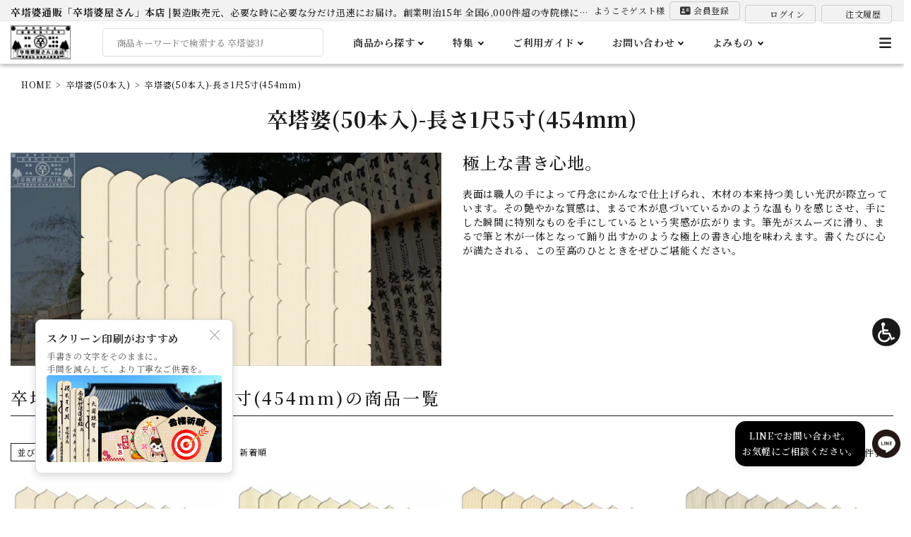

--- FILE ---
content_type: text/html;charset=UTF-8
request_url: https://sotouba.net/?mode=cate&cbid=2170375&csid=1
body_size: 58861
content:
<!DOCTYPE html>
<html lang="ja"><head>
  <meta charset="UTF-8">
  
  <title>卒塔婆通販「卒塔婆屋さん」製造販売元-必要な時に必要な分だけお届け！</title>
  <meta name="viewport" content="width=device-width">


    <meta name="description" content="卒塔婆通販「卒塔婆屋さん」のECサイトです。創業明治15年、品質重視の卒塔婆製造一筋、随一の品揃え、印刷、毛筆筆耕、特注品にも対応、各種クレジットカードやAmazonPayなどお客様のご都合に合わせた豊富な決済、ポイント制度などサービスも充実しています。">
    <meta name="keywords" content="卒塔婆通販「卒塔婆屋さん」">
  
  <link rel="stylesheet" href="https://sotoubaya.itembox.design/system/fs_style.css?t=20251118042553">
  <link rel="stylesheet" href="https://sotoubaya.itembox.design/generate/theme6/fs_theme.css?t=20251228132750">
  <link rel="stylesheet" href="https://sotoubaya.itembox.design/generate/theme6/fs_original.css?t=20251228132750">
  
  
  
  
  
  
  <script>
    window._FS=window._FS||{};_FS.val={"tiktok":{"enabled":false,"pixelCode":"CLE9DF3C77U3UN82UER0"},"recaptcha":{"enabled":false,"siteKey":null},"clientInfo":{"memberId":"guest","fullName":"ゲスト","lastName":"","firstName":"ゲスト","nickName":"ゲスト","stageId":"","stageName":"","subscribedToNewsletter":"false","loggedIn":"false","totalPoints":"","activePoints":"","pendingPoints":"","purchasePointExpiration":"","specialPointExpiration":"","specialPoints":"","pointRate":"","companyName":"","membershipCardNo":"","wishlist":"","prefecture":""},"shopKey":"sotoubaya","device":"PC","cart":{"stayOnPage":false}};
  </script>
  
  <script src="/shop/js/webstore-nr.js?t=20251118042553"></script>
  <script src="/shop/js/webstore-vg.js?t=20251118042553"></script>
  
    <script src="//r2.future-shop.jp/fs.sotoubaya/pc/recommend.js"></script>
  
  
  
  
  
  
    <meta property="og:title" content="卒塔婆通販「卒塔婆屋さん」製造販売元-必要な時に必要な分だけお届け！">
    <meta property="og:type" content="website">
    <meta property="og:url" content="https://sotouba.net/?mode&#x3D;cate&amp;cbid&#x3D;2170375&amp;csid&#x3D;1">
    <meta property="og:site_name" content="卒塔婆通販「卒塔婆屋さん」">
    <meta property="og:description" content="卒塔婆通販「卒塔婆屋さん」のECサイトです。創業明治15年、品質重視の卒塔婆製造一筋、随一の品揃え、印刷、毛筆筆耕、特注品にも対応、各種クレジットカードやAmazonPayなどお客様のご都合に合わせた豊富な決済、ポイント制度などサービスも充実しています。">
  
  
  
    <script type="text/javascript" >
      document.addEventListener('DOMContentLoaded', function() {
        _FS.CMATag('{"fs_member_id":"{@ member.id @}","fs_page_kind":"top"}')
      })
    </script>
  
  
  <link rel="dns-prefetch" href="https://sotoubaya.itembox.design">
<link rel="preconnect" href="https://sotoubaya.itembox.design" crossorigin>
<link rel="preload" as="image" href="https://sotoubaya.itembox.design/item/c-01s.webp" media="(max-width: 828px)" fetchpriority="high">
<link rel="preload" as="image" href="https://sotoubaya.itembox.design/item/c-01v3.webp" media="(min-width: 829px)" fetchpriority="high">

<meta name="google-site-verification" content="3tukSgF-VHCJSi9skrmtrLBVjS2uPB5UvZdzFX8yvLI" />
<meta name="viewport" content="width=device-width, initial-scale=1, shrink-to-fit=no">
<style>
/* --- レイアウトの根幹：ヘッダー余白 --- */
@media screen and (min-width: 1200px) { body { padding-top: 90px !important; } }
@media screen and (min-width: 1101px) and (max-width: 1199px) { body { padding-top: 82px !important; } }
@media screen and (min-width: 991px) and (max-width: 1100px) { body { padding-top: 115px !important; } }
/* --- UIパーツのスタイル --- */
.fs-c-productMark__item a { color: inherit !important; text-decoration: none !important; display: inline-block; }
@media screen and (min-width: 769px) { .gNav__list { display: flex !important; flex-direction: row !important; align-items: center !important; } }
.nav-dropdown { display: none; }
.has-dropdown:hover > .nav-dropdown, .has-dropdown > .nav-dropdown.open { display: block !important; }
.nav-text { white-space: nowrap !important; }
.gNav__list img { max-height: 50px; width: auto; }
</style>

<link rel="stylesheet" href="https://use.fontawesome.com/releases/v7.1.0/css/all.css">
<link rel="stylesheet" type="text/css" href="https://cdn.jsdelivr.net/npm/slick-carousel@1.8.1/slick/slick.css"/>
<link rel="stylesheet" type="text/css" href="https://cdn.plyr.io/3.6.7/plyr.css">
<link rel="stylesheet" href="https://sotoubaya.itembox.design/item/sotoubaya62.css?t=20260112203246" type="text/css" />

<script src="//ajax.googleapis.com/ajax/libs/jquery/3.7.1/jquery.min.js"></script>
<script type="text/javascript" src="https://cdn.jsdelivr.net/npm/slick-carousel@1.8.1/slick/slick.min.js"></script>

<script type="text/javascript">
(function($) {
    // 画面の高さ（100vh問題）の解決
    function setHeight() {
        let vh = window.innerHeight * 0.01;
        document.documentElement.style.setProperty('--vh', vh + 'px');
    }

    $(function() {
        setHeight();
        window.addEventListener('resize', setHeight);
        // --- B. ハンバーガーメニュー・ドロップダウン（クリック検知を確実化） ---
        $(document).on("click", ".menuToggle", function(e) { e.preventDefault(); $("#drawer, #overlay, body").addClass("open"); });
        $(document).on("click", ".menuClose, #overlay", function(e) { e.preventDefault(); $("#drawer, #overlay, body").removeClass("open"); });
        var isMobile = /iPhone|Android.+Mobile|iPad/.test(navigator.userAgent);
        $(".hasChildren").on("mouseenter", function() {
            if (!isMobile) $(this).children("ul, .nav-dropdown, .megaMenu").addClass("open");
        }).on("mouseleave", function() {
            if (!isMobile) $(this).children("ul, .nav-dropdown, .megaMenu").removeClass("open");
        });
        $(".hasChildren > a").on("click", function(e) {
            if (isMobile) { $(this).toggleClass("open").next(".nav-dropdown, .megaMenu").toggleClass("open"); }
        });

        // --- C. 固定ヘッダー制御 ---
        $(window).on("scroll", function () {
            var scroll = $(window).scrollTop();
            if ($(".hdr--integrate").length && scroll > 300) { $(".hdr--integrate").addClass("integrate--fixed"); }
            else { $(".hdr--integrate").removeClass("integrate--fixed"); }
        });

        // --- D. 送料ラベル等のタグリンク化 ---
        const tagMap = { '送料無料': '送料無料', '個人宅送料追加': '個人宅送料追加', '送料￥1100': '送料￥1100', '送料￥550': '送料￥550', '決済手数料無料': '決済手数料無料', '地域別送料': '地域別送料' };
        $('.fs-c-productMark__label').each(function () {
            const txt = $(this).text().trim();
            if (tagMap[txt]) {
                const url = `/p/search?tag=${encodeURIComponent(tagMap[txt])}`;
                if (!$(this).parent('a').length) { $(this).wrap(`<a href="${url}"></a>`); }
            }
        });
        // --- E. トップへ戻るボタン ---
        var topBtn = $("#toTop");
        $(window).scroll(function() { if ($(this).scrollTop() > 800) { topBtn.fadeIn(); } else { topBtn.fadeOut(); } });
        topBtn.click(function() { $("body,html").animate({ scrollTop: 0 }, 500); return false; });
        // --- F. ポップアップ ---
        const popup = document.getElementById("popup");
        if (popup) {
            setTimeout(() => popup.classList.add("show"), 500);
            const closeBtn = document.getElementById("closeBtn");
            if (closeBtn) closeBtn.onclick = () => popup.classList.remove("show");
        }
    });
})(jQuery);
</script>
<script>
!function(o,e,k,n){var r=[];if(!window.ReproBooster){window.ReproBooster=function(){r.push(arguments)};var i=o.createElement(e),t=o.getElementsByTagName(e)[0];i.src="https://booster.reproio.com/assets/js/client?token="+k,i.fetchPriority="low",i.async=!0,i.crossOrigin="",i.onload=function(){r.forEach(function(o){window.ReproBooster.apply(window.ReproBooster,o)})},t.parentNode.insertBefore(i,t)}}(document,"script","aa201fe9-bf68-4019-8d2d-603c3097bb69");
</script>

<script type="text/javascript" async src="//api.u-komi.com/d72b277080f0296aa231002f950b0fe231360886320b91764071736900eba83a/widget.js"></script>
<script type="text/javascript">
REDIRECT_CONFIG = {
 'mode=cate&cbid=2679586&csid=0': '/c/sotouba50',
 'mode=cate&cbid=2679586&csid=0': '/c/sotouba50',
 'mode=cate&cbid=2170375&csid=1': '/c/sotouba50/sotouba50_15',
 'mode=cate&cbid=2170375&csid=2': '/c/sotouba50/sotouba50_20',
 'mode=cate&cbid=2170375&csid=11': '/c/sotouba50/sotouba50_21',
 'mode=cate&cbid=2170375&csid=3': '/c/sotouba50/sotouba50_25',
 'mode=cate&cbid=2170375&csid=4': '/c/sotouba50/sotouba50_30',
 'mode=cate&cbid=2170375&csid=5': '/c/sotouba50/sotouba50_35',
 'mode=cate&cbid=2170375&csid=6': '/c/sotouba50/sotouba50_40',
 'mode=cate&cbid=2170375&csid=8': '/c/sotouba50/sotouba50_50',
 'mode=cate&cbid=2170375&csid=9': '/c/sotouba50/sotouba50_60',
 'mode=cate&cbid=2170375&csid=10': '/c/sotouba50/sotouba50_70',
 'mode=grp&gid=2043379': '/c/sotouba50/sotouba50_width20',
 'mode=grp&gid=2043396': '/c/sotouba50/sotouba50_width215',
 'mode=grp&gid=2043399': '/c/sotouba50/sotouba50_width24',
 'mode=grp&gid=2043402': '/c/sotouba50/sotouba50_width25',
 'mode=grp&gid=2131565': '/c/sotouba50/sotouba50_width27',
 'mode=grp&gid=2043406': '/c/sotouba50/sotouba50_width30',
 'mode=grp&gid=2043454': '/c/sotouba50/sotouba50_4mm',
 'mode=grp&gid=2043457': '/c/sotouba50/sotouba50_7mm',
 'mode=grp&gid=2043460': '/c/sotouba50/sotouba50_9mm',
 'mode=grp&gid=2264925': '/c/sotouba50/sotouba50_12mm',
 'mode=grp&gid=2043468': '/c/sotouba50/sotouba50_A',
 'mode=grp&gid=2043475': '/c/sotouba50/sotouba50_B',
 'mode=grp&gid=2043479': '/c/sotouba50/sotouba50_C',
 'mode=grp&gid=2500580': '/c/sotouba50/sotouba50_D',
 'mode=cate&cbid=2254466&csid=0': '/c/sotouba01',
 'mode=cate&cbid=2254466&csid=1': '/c/sotouba01/sotouba01_15',
 'mode=cate&cbid=2254466&csid=2': '/c/sotouba01/sotouba01_20',
 'mode=cate&cbid=2254466&csid=3': '/c/sotouba01/sotouba01_21',
 'mode=cate&cbid=2254466&csid=4': '/c/sotouba01/sotouba01_25',
 'mode=cate&cbid=2254466&csid=5': '/c/sotouba01/sotouba01_30',
 'mode=cate&cbid=2254466&csid=6': '/c/sotouba01/sotouba01_35',
 'mode=cate&cbid=2254466&csid=7': '/c/sotouba01/sotouba01_40',
 'mode=cate&cbid=2254466&csid=8': '/c/sotouba01/sotouba01_50',
 'mode=cate&cbid=2254466&csid=9': '/c/sotouba01/sotouba01_60',
 'mode=cate&cbid=2254466&csid=10': '/c/sotouba01/sotouba01_70',
 'mode=grp&gid=2043383': '/c/sotouba01/sotouba01_width20',
 'mode=grp&gid=2043398': '/c/sotouba01/sotouba01_width215',
 'mode=grp&gid=2043400': '/c/sotouba01/sotouba01_width24',
 'mode=grp&gid=2043403': '/c/sotouba01/sotouba01_width25',
 'mode=grp&gid=2131566': '/c/sotouba01/sotouba01_width27',
 'mode=grp&gid=2043407': '/c/sotouba01/sotouba01_width30',
 'mode=grp&gid=2043455': '/c/sotouba01/sotouba01_4mm',
 'mode=grp&gid=2043458': '/c/sotouba01/sotouba01_7mm',
 'mode=grp&gid=2043461': '/c/sotouba01/sotouba01_9mm',
 'mode=grp&gid=2264937': '/c/sotouba01/sotouba01_12mm',
 'mode=grp&gid=2043472': '/c/sotouba01/sotouba01_A',
 'mode=grp&gid=2043476': '/c/sotouba01/sotouba01_B',
 'mode=grp&gid=2043480': '/c/sotouba01/sotouba01_C',
 'mode=cate&cbid=2595631&csid=0': '/c/sugitouba',
 'mode=cate&cbid=2242660&csid=0': '/c/shinshikitouba50',
 'mode=cate&cbid=2242660&csid=7': '/c/shinshikitouba50/shinshikitouba50_15',
 'mode=cate&cbid=2242660&csid=6': '/c/shinshikitouba50/shinshikitouba50_20',
 'mode=cate&cbid=2242660&csid=9': '/c/shinshikitouba50/shinshikitouba50_25',
 'mode=cate&cbid=2242660&csid=1': '/c/shinshikitouba50/shinshikitouba50_30',
 'mode=cate&cbid=2242660&csid=3': '/c/shinshikitouba50/shinshikitouba50_35',
 'mode=cate&cbid=2242660&csid=2': '/c/shinshikitouba50/shinshikitouba50_40',
 'mode=cate&cbid=2242660&csid=5': '/c/shinshikitouba50/shinshikitouba50_50',
 'mode=cate&cbid=2242660&csid=4': '/c/shinshikitouba50/shinshikitouba50_60',
 'mode=grp&gid=2115394': '/c/shinshikitouba50/shinshikitouba50_width20',
 'mode=grp&gid=2123574': '/c/shinshikitouba50/shinshikitouba50_width215',
 'mode=grp&gid=2043401': '/c/shinshikitouba50/shinshikitouba50_width24',
 'mode=grp&gid=2043404': '/c/shinshikitouba50/shinshikitouba50_width25',
 'mode=grp&gid=2115395': '/c/shinshikitouba50/shinshikitouba50_width30',
 'mode=grp&gid=2123507': '/c/shinshikitouba50/shinshikitouba50_4mm',
 'mode=grp&gid=2123534': '/c/shinshikitouba50/shinshikitouba50_7mm',
 '?mode=grp&gid=2043462': '/c/shinshikitouba50/shinshikitouba50_9mm',
 'mode=grp&gid=2043473': '/c/shinshikitouba50/shinshikitouba50_A',
 'mode=grp&gid=2043477': '/c/shinshikitouba50/shinshikitouba50_B',
 'mode=grp&gid=2043483': '/c/shinshikitouba50/shinshikitouba50_C',
 'mode=cate&cbid=2577939&csid=0': '/c/shinshikitouba01',
 'mode=cate&cbid=2577939&csid=0': '/c/shinshikitouba01/shinshikitouba01_15',
 'mode=cate&cbid=2577939&csid=2': '/c/shinshikitouba01/shinshikitouba01_20',
 'mode=cate&cbid=2577939&csid=9': '/c/shinshikitouba01/shinshikitouba01_25',
 'mode=cate&cbid=2577939&csid=3': '/c/shinshikitouba01/shinshikitouba01_30',
 'mode=cate&cbid=2577939&csid=4': '/c/shinshikitouba01/shinshikitouba01_35',
 'mode=cate&cbid=2577939&csid=5': '/c/shinshikitouba01/shinshikitouba01_40',
 'mode=cate&cbid=2577939&csid=6': '/c/shinshikitouba01/shinshikitouba01_01',
 'mode=cate&cbid=2577939&csid=7': '/c/shinshikitouba01/shinshikitouba01_60',
 'mode=grp&gid=2264709': '/c/shinshikitouba01/shinshikitouba01_width20',
 'mode=grp&gid=2264715': '/c/shinshikitouba01/shinshikitouba01_width215',
 'mode=grp&gid=2264721': '/c/shinshikitouba01/shinshikitouba01_width24',
 'mode=grp&gid=2264725': '/c/shinshikitouba01/shinshikitouba01_width25',
 'mode=grp&gid=2361087': '/c/shinshikitouba01/shinshikitouba01_width30',
 'mode=grp&gid=2264728': '/c/shinshikitouba01/shinshikitouba01_4mm',
 'mode=grp&gid=2264739': '/c/shinshikitouba01/shinshikitouba01_7mm',
 'mode=grp&gid=2264746': '/c/shinshikitouba01/shinshikitouba01_9mm',
 'mode=grp&gid=2264742': '/c/shinshikitouba01/shinshikitouba01_A',
 'mode=grp&gid=2264751': '/c/shinshikitouba01/shinshikitouba01_B',
 'mode=grp&gid=2264758': '/c/shinshikitouba01/shinshikitouba01_C',
 'mode=cate&cbid=2170380&csid=0': '/c/kakutouba',
 'mode=cate&cbid=2170380&csid=5': '/c/kakutouba/kakutouba_40',
 'mode=cate&cbid=2170380&csid=1': '/c/kakutouba/kakutouba_50',
 'mode=cate&cbid=2170380&csid=2': '/c/kakutouba/kakutouba_60',
 'mode=cate&cbid=2170380&csid=3': '/c/kakutouba/kakutouba_70',
 'mode=cate&cbid=2170380&csid=4': '/c/kakutouba/kakutouba_80',
 'mode=cate&cbid=2170381&csid=0': '/c/bohyou',
 'mode=cate&cbid=2170381&csid=5': '/c/bohyou/bohyou_40',
 'mode=cate&cbid=2170381&csid=1': '/c/bohyou/bohyou_50',
 'mode=cate&cbid=2170381&csid=2': '/c/bohyou/bohyou_60',
 'mode=cate&cbid=2170381&csid=3': '/c/bohyou/bohyou_70',
 'mode=cate&cbid=2170381&csid=4': '/c/bohyou/bohyou_80',
 'mode=cate&cbid=2170382&csid=1': '/c/kyougitouba',
 'mode=cate&cbid=2179624&csid=0': '/c/gomaki',
 'mode=cate&cbid=2685436&csid=0': '/c/gomakiichizabun',
 'mode=cate&cbid=2403654&csid=0': '/c/gomafuda',
 'mode=cate&cbid=2787942&csid=0': '/c/kamidana',
 'mode=cate&cbid=2832427&csid=0': '/c/himekuri',
 'mode=cate&cbid=2531942&csid=0': '/c/hazai',
 'mode=cate&cbid=2847889&csid=0': '/c/senkou',
 'mode=cate&cbid=2821825&csid=0': '/c/fudepenbokujyu',
 'mode=cate&cbid=2170409&csid=0': '/c/gennban',
 'mode=cate&cbid=2704769&csid=0': '/c/service',
 'mode=cate&cbid=2834592&csid=0': '/c/wakeari',
 'mode=f2': '/f/about',
 'mode=f28': '/f/how_to_order',
 'mode=sk#delivery': '/f/delivery',
 'mode=sk#payment': '/f/payment',
 'mode=sk#receipt': '/f/report',
 'mode=sk#point': '/f/point',
 'mode=sk#cancel': '/f/cancel',
 '?mode=sk#info': '/p/about/terms',
 'mode=privacy': '/p/about/privacy-policy',
 'mode=f23': '/f/FAQ',
 'mode=f27': '/f/zaishitu',
 'mode=f58': '/f/grade',
 'mode=f22': '/f/print',
 'mode=f49': '/f/tegaki',
 'tid=220&mode=f43': '/f/media',
 'mode=f39': '/f/custom/order',
 'mode=f14': '/f/konpou',
 'mode=f51': '/f/review',
 'mode=f26': '/f/moushikomisho',
};
</script>
<script type="text/javascript" src="https://sotoubaya.itembox.design/item/redirect.js?t=20260112203246" ></script>
<script type="text/javascript">
//アコーディオンをクリックした時の動作
$('.title').on('click', function() {//タイトル要素をクリックしたら
  var findElm = $(this).next(".box");//直後のアコーディオンを行うエリアを取得し
  $(findElm).slideToggle();//アコーディオンの上下動作
    
  if($(this).hasClass('close')){//タイトル要素にクラス名closeがあれば
    $(this).removeClass('close');//クラス名を除去し
  }else{//それ以外は
    $(this).addClass('close');//クラス名closeを付与
  }
});

//ページが読み込まれた際にopenクラスをつけ、openがついていたら開く動作※不必要なら下記全て削除
$(window).on('load', function(){
  $('.accordion-area li:first-of-type section').addClass("open"); //accordion-areaのはじめのliにあるsectionにopenクラスを追加
  $(".open").each(function(index, element){ //openクラスを取得
    var Title =$(element).children('.title'); //openクラスの子要素のtitleクラスを取得
    $(Title).addClass('close');       //タイトルにクラス名closeを付与し
    var Box =$(element).children('.box'); //openクラスの子要素boxクラスを取得
    $(Box).slideDown(500);          //アコーディオンを開く
  });
});
</script>

<script><!--
_FS.setTrackingTag('%3Cscript%3E%0A%28function%28i%2Cs%2Co%2Cg%2Cr%2Ca%2Cm%29%7Bi%5B%27GoogleAnalyticsObject%27%5D%3Dr%3Bi%5Br%5D%3Di%5Br%5D%7C%7Cfunction%28%29%7B%0A%28i%5Br%5D.q%3Di%5Br%5D.q%7C%7C%5B%5D%29.push%28arguments%29%7D%2Ci%5Br%5D.l%3D1*new+Date%28%29%3Ba%3Ds.createElement%28o%29%2C%0Am%3Ds.getElementsByTagName%28o%29%5B0%5D%3Ba.async%3D1%3Ba.src%3Dg%3Bm.parentNode.insertBefore%28a%2Cm%29%0A%7D%29%28window%2Cdocument%2C%27script%27%2C%27https%3A%2F%2Fwww.google-analytics.com%2Fanalytics.js%27%2C%27ga%27%29%3B%0A%0Aga%28%27create%27%2C+%27%27%2C+%27auto%27%29%3B%0Aga%28%27send%27%2C+%27pageview%27%29%3B%0A%3C%2Fscript%3E%0A%3C%21--+Google+tag+%28gtag.js%29+--%3E%0A%3Cscript+async+src%3D%22https%3A%2F%2Fwww.googletagmanager.com%2Fgtag%2Fjs%3Fid%3DG-FT94G6LRDV%22%3E%3C%2Fscript%3E%0A%3Cscript%3E%0A++window.dataLayer+%3D+window.dataLayer+%7C%7C+%5B%5D%3B%0A++function+gtag%28%29%7BdataLayer.push%28arguments%29%3B%7D%0A++gtag%28%27js%27%2C+new+Date%28%29%29%3B%0A%0A++gtag%28%27config%27%2C+%27G-FT94G6LRDV%27%29%3B%0A%3C%2Fscript%3E%0A%3C%21--+Google+Tag+Manager+--%3E%0A%3Cscript%3E%28function%28w%2Cd%2Cs%2Cl%2Ci%29%7Bw%5Bl%5D%3Dw%5Bl%5D%7C%7C%5B%5D%3Bw%5Bl%5D.push%28%7B%27gtm.start%27%3A%0Anew+Date%28%29.getTime%28%29%2Cevent%3A%27gtm.js%27%7D%29%3Bvar+f%3Dd.getElementsByTagName%28s%29%5B0%5D%2C%0Aj%3Dd.createElement%28s%29%2Cdl%3Dl%21%3D%27dataLayer%27%3F%27%26l%3D%27%2Bl%3A%27%27%3Bj.async%3Dtrue%3Bj.src%3D%0A%27https%3A%2F%2Fwww.googletagmanager.com%2Fgtm.js%3Fid%3D%27%2Bi%2Bdl%3Bf.parentNode.insertBefore%28j%2Cf%29%3B%0A%7D%29%28window%2Cdocument%2C%27script%27%2C%27dataLayer%27%2C%27GTM-5DJSCZL%27%29%3B%3C%2Fscript%3E%0A%3C%21--+End+Google+Tag+Manager+--%3E%0A%3Cscript%3E%0Awindow.dataLayer+%3D+window.dataLayer+%7C%7C+%5B%5D%3B%0AdataLayer.push%28%7B%27member_id%27%3A+%27%7B%40+member.id+%40%7D%27%7D%29%3B%0A%3C%2Fscript%3E%0A%3Cscript+async+src%3D%22https%3A%2F%2Fs.yimg.jp%2Fimages%2Flisting%2Ftool%2Fcv%2Fytag.js%22%3E%3C%2Fscript%3E%0A%3Cscript%3E%0Awindow.yjDataLayer+%3D+window.yjDataLayer+%7C%7C+%5B%5D%3B%0Afunction+ytag%28%29+%7B+yjDataLayer.push%28arguments%29%3B+%7D%0Aytag%28%7B%22type%22%3A%22ycl_cookie%22%7D%29%3B%0A%3C%2Fscript%3E%0A%3C%21--+Google+tag+%28gtag.js%29+--%3E%0A%3Cscript+async+src%3D%22https%3A%2F%2Fwww.googletagmanager.com%2Fgtag%2Fjs%3Fid%3DAW-979280235%22%3E%3C%2Fscript%3E%0A%3Cscript%3E%0Awindow.dataLayer+%3D+window.dataLayer+%7C%7C+%5B%5D%3B%0Afunction+gtag%28%29%7BdataLayer.push%28arguments%29%3B%7D%0Agtag%28%27js%27%2C+new+Date%28%29%29%3B%0Agtag%28%27config%27%2C+%27AW-979280235%27%2C+%7B+%27+allow_enhanced_conversions%27%3Atrue+%7D%29%3B%0A%3C%2Fscript%3E%0A%3Cscript+type%3D%22text%2Fjavascript%22%3E%0A++++%28function%28c%2Cl%2Ca%2Cr%2Ci%2Ct%2Cy%29%7B%0A++++++++c%5Ba%5D%3Dc%5Ba%5D%7C%7Cfunction%28%29%7B%28c%5Ba%5D.q%3Dc%5Ba%5D.q%7C%7C%5B%5D%29.push%28arguments%29%7D%3B%0A++++++++t%3Dl.createElement%28r%29%3Bt.async%3D1%3Bt.src%3D%22https%3A%2F%2Fwww.clarity.ms%2Ftag%2F%22%2Bi%3B%0A++++++++y%3Dl.getElementsByTagName%28r%29%5B0%5D%3By.parentNode.insertBefore%28t%2Cy%29%3B%0A++++%7D%29%28window%2C+document%2C+%22clarity%22%2C+%22script%22%2C+%22k0xasa4s4h%22%29%3B%0A%3C%2Fscript%3E%0A%3Cscript+type%3D%22text%2Fjavascript%22%3E%0A++++%28function%28c%2Cl%2Ca%2Cr%2Ci%2Ct%2Cy%29%7B%0A++++++++c%5Ba%5D%3Dc%5Ba%5D%7C%7Cfunction%28%29%7B%28c%5Ba%5D.q%3Dc%5Ba%5D.q%7C%7C%5B%5D%29.push%28arguments%29%7D%3B%0A++++++++t%3Dl.createElement%28r%29%3Bt.async%3D1%3Bt.src%3D%22https%3A%2F%2Fwww.clarity.ms%2Ftag%2F%22%2Bi%3B%0A++++++++y%3Dl.getElementsByTagName%28r%29%5B0%5D%3By.parentNode.insertBefore%28t%2Cy%29%3B%0A++++%7D%29%28window%2C+document%2C+%22clarity%22%2C+%22script%22%2C+%22k0xasa4s4h%22%29%3B%0A%3C%2Fscript%3E%0A%3Cscript+async+src%3D%22https%3A%2F%2Fs.yimg.jp%2Fimages%2Flisting%2Ftool%2Fcv%2Fytag.js%22%3E%3C%2Fscript%3E%0A%3Cscript%3E%0Awindow.yjDataLayer+%3D+window.yjDataLayer+%7C%7C+%5B%5D%3B%0Afunction+ytag%28%29+%7B+yjDataLayer.push%28arguments%29%3B+%7D%0Aytag%28%7B%22type%22%3A%22ycl_cookie%22%7D%29%3B%0A%3C%2Fscript%3E%0A%3Cscript+async+src%3D%22https%3A%2F%2Fs.yimg.jp%2Fimages%2Flisting%2Ftool%2Fcv%2Fytag.js%22%3E%3C%2Fscript%3E%0A%3Cscript%3E%0Awindow.yjDataLayer+%3D+window.yjDataLayer+%7C%7C+%5B%5D%3B%0Afunction+ytag%28%29+%7B+yjDataLayer.push%28arguments%29%3B+%7D%0Aytag%28%7B%22type%22%3A%22ycl_cookie%22%7D%29%3B%0A%3C%2Fscript%3E');
--></script>
</head>
<body class="fs-body-top" id="fs_Top">

<div class="fs-l-page">
<header class="hdr--typeH" id="hdr">
<div class="hdrMiddle hdrFixed02--sp spOnly">
  <div class="hdrInner">
    
    <h1 id="hdrLogo" class="hdrMiddle__left">
      <a href="/">
        <picture>
          <img src="https://sotoubaya.itembox.design/item/ShopRogo.jpg?t=20260112203246" alt="創業明治十五年 卒塔婆・角塔婆・墓標・経木塔婆 「卒塔婆屋さん」本店">
        </picture>
      </a>
    </h1>

    <div class="hdrMiddle__right">
      <nav class="iconNav">
        <ul class="iconList">
          <li class="hdrSearch--toggle">
            <span class="search-icon-trigger"><i class="fa-classic fa-solid fa-magnifying-glass"></i></span>
            <div class="hdrSearch__wrap">
              <div class="search-close"><i class="fa-classic fa-solid fa-xmark"></i></div>
              <div class="sds__box">
                <div class="searchForm searchFormA">
                  <form action="/p/search" method="get" class="searchForm__inner">
                    <input type="text" value="" name="keyword" maxlength="1000" placeholder="キーワードで検索する 卒塔婆3尺など" id="suggest">
                    <button type="submit" class="searchForm__submit"><i class="fa-classic fa-solid fa-magnifying-glass" style="color:#666;"></i></button>
                  </form>
                </div>
              </div>
            </div>
          </li>
          
          <li><a href="/my/top"><i class="fa-solid fa-user"></i></a></li>
          
          <li>
            <a href="https://sotouba.net/p/cart" class="spCombinedCart">
              <span class="combined-cart-count spOnly"></span>
              <span class="fs-client-cart-count" style="display:none;" hidden></span>
              <span class="fs-client-subscriptionCart-count" style="display:none;" hidden></span>
              <i class="fa-solid fa-cart-shopping fa-xl"></i>
              <span class="cart-tooltip">購入する</span>
            </a>
          </li>
          
          <li>
            <div class="menuToggle">
              <i class="fa-classic fa-solid fa-bars"></i>
            </div>
          </li>
        </ul>
      </nav>
    </div>

  </div>
</div>

<style>
/* 共通・固定設定 */
@media screen and (max-width: 1024px) {
  body {
    padding-top: 60px !important;
  }
}

.hdrFixed02--sp {
  position: fixed;
  top: 0;
  left: 0;
  width: 100%;
  height: 60px;
  z-index: 9999;
  background: #fff;
  border-bottom: 1px solid #eee;
  box-sizing: border-box;
}

.hdrInner {
  display: flex !important;
  justify-content: space-between !important;
  align-items: center;
  padding: 0;
  height: 60px;
  width:100%;
}

.hdrMiddle__left {
  flex: 0 0 auto;
  margin: 0 0 0 10px !important;
}

#hdrLogo img {
  max-height: 40px;
  width: auto;
  display: block;
}

.hdrMiddle__right {
  flex: 1;
  display: flex;
  justify-content: flex-end;
}

.iconList {
  display: flex;
  align-items: center;
  gap: 15px;
  list-style: none;
  margin: 0;
  padding: 0;
}

/* 検索窓（×ボタンの視認性向上） */
.hdrSearch__wrap {
  display: none;
  position: fixed;
  top: 0;
  left: 0;
  width: 100%;
  background: #fff;
  padding: 50px 0 10px; /* 上に×ボタン用のスペースを確保 */
  box-sizing: border-box;
  z-index: 10001;
}

.hdrSearch--toggle.is-open .hdrSearch__wrap {
  display: block !important;
}

/* ×ボタン：色を濃く、位置を調整、タップ範囲を拡大 */
.search-close {
  position: absolute;
  top: 0px;
  right: 0px;
  font-size: 24px;
  color: #333; /* 視認性の高い色に */
  padding: 10px 15px; /* タップ領域を広く確保 */
  cursor: pointer;
  line-height: 1;
  z-index: 10002;
}

.sds__box {
  width: 95%;
  margin: 0 auto;
}

.searchForm__inner {
  display: flex;
  align-items: center;
  border: 1px solid #ccc;
  border-radius: 0px!importanto;
  padding: 0 10px;
  background: #fff;
}

.searchForm__inner input {
  flex: 1;
  border: none !important;
  height: 38px;
  outline: none;
  font-size: 16px;
}

.searchForm__submit {
  background: none;
  border: none;
  padding: 0;
  cursor: pointer;
}

.fav-keyword-sp {
  text-align: center;
  margin-top: 5px;
  font-size: 11px;
  white-space: nowrap;
  overflow: hidden;
  color: #666;
}

.crown-small {
  font-size: 9px !important;
  margin-right: 2px;
}

/* カート・アイコン設定 */
.spCombinedCart {
  position: relative;
  display: flex;
  flex-direction: column;
  align-items: center;
  text-decoration: none;
  line-height: 1;
}

.combined-cart-count.spOnly {
  position: absolute;
  top: 3px;
  left: 50%;
  transform: translate(-50%, -50%);
  color: red;
  font-size: 16px;
  font-weight: 700;
  z-index: 1;
  pointer-events: none;
}

.cart-tooltip {
  display: block;
  font-size: 11px;
  font-weight: 700;
  color: #333;
  margin-top: 2px;
}

.iconList i {
  font-size: 20px;
  color: #333;
}
</style>

<script>
$(function() {
  $('.search-icon-trigger').on('click', function(e) {
    e.preventDefault();
    $('.hdrSearch--toggle').addClass('is-open');
  });

  $('.search-close').on('click', function(e) {
    e.stopPropagation();
    $('.hdrSearch--toggle').removeClass('is-open');
  });

  $(document).on('click', function(e) {
    if (!$(e.target).closest('.hdrSearch--toggle').length) {
      $('.hdrSearch--toggle').removeClass('is-open');
    }
  });
});
</script>
<div class="spOnly">
  <div class="box">
    <div><a href="https://sotouba.net/c/sotouba50">卒塔婆(50本入)</a></div>
    <div><a href="https://sotouba.net/c/sotouba01">卒塔婆(1本入)</a></div>
    <div><a href="https://sotouba.net/c/sugitouba">多摩産杉塔婆</a></div>
    <div><a href="https://sotouba.net/c/ecotouba">ECO卒塔婆</a></div>
    <div><a href="https://sotouba.net/c/shinshikitouba50">神式塔婆祭標(50本入)</a></div>
    <div><a href="https://sotouba.net/c/shinshikitouba01">神式塔婆祭標(1本入)</a></div>
    <div><a href="https://sotouba.net/c/kakutouba">角塔婆</a></div>
    <div><a href="https://sotouba.net/c/bohyou">墓標</a></div>
    <div><a href="https://sotouba.net/c/kyougitouba">経木/水塔婆(200枚入)</a></div>
    <div><a href="https://sotouba.net/c/gomaki">護摩木</a></div>
    <div><a href="https://sotouba.net/c/gomafuda">護摩札/木札</a></div>
    <div><a href="https://sotouba.net/c/ema">絵馬</a></div>
    <div><a href="https://sotouba.net/c/himekuri">日めくり台座</a></div>
    <div><a href="https://sotouba.net/c/sanpou">国産三宝</a></div>
    <div><a href="https://sotouba.net/c/hazai">端材</a></div>
    <div><a href="https://sotouba.net/c/stcraft">STクラフト謹製</a></div>
    <div><a href="https://sotouba.net/c/GB">天然木御朱印帳</a></div>
    <div><a href="https://sotouba.net/c/inshou">寺院向け印章</a></div>
    <div><a href="https://sotouba.net/c/senkou">玉初堂線香</a></div>
    <div><a href="https://sotouba.net/c/fudepenbokujyu">筆/墨/袋</a></div>
    <div><a href="https://sotouba.net/c/service">印刷/筆耕/削直し</a></div>
    <div><a href="https://sotouba.net/c/subsc">お寺の定期便</a></div>
  </div>
</div>

<style>
/* カクつき抑制のポイント: 
  1. 親要素に min-height を設定し、読み込み前から場所を確保する
  2. line-height を固定してテキストの高さを安定させる
*/
.box {
  display: flex;
  overflow-x: auto;
  white-space: nowrap;
  -webkit-overflow-scrolling: touch;
  padding: 15px; 
  background: transparent;
  gap: 8px;
  /* 計算値: 
     aタグの上下padding(8px*2) + 線(1px*2) + 文字(13px*1.4) + boxの上下padding(15px*2) 
     ≒ 約67px をあらかじめ確保
  */
  min-height: 67px; 
  box-sizing: border-box;
}

/* スクロールバー非表示 */
.box::-webkit-scrollbar {
  display: none;
}

.box div {
  flex-shrink: 0;
}

.box div a {
  display: block;
  padding: 8px 14px;
  color: #333;
  text-decoration: none;
  font-size: 13px;
  font-weight: 600;
  border: 1px solid #ccc;
  border-radius: 4px;
  background: #fff;
  /* 文字の高さを一定にしてガタつきを防止 */
  line-height: 1.4; 
  box-sizing: border-box;
}

/* 改行無効化 */
.box br {
  display: none !important;
}

/* タップ時の反応 */
.box div a:active {
  background: #f0f0f0;
  border-color: #999;
}

/* 読み込み完了前の「一瞬だけ縦に並ぶ」のを防ぐ */
.spOnly {
  display: block;
  width: 100%;
  overflow: hidden; /* はみ出しによる崩れ防止 */
}
</style>
<style>
  /* コンテナ全体の調整：min-heightを追加して高さを予約 */
  .fs-clientInfo.spOnly {
    padding: 5px 10px !important;
    display: flex;
    flex-direction: column;
    align-items: center;
    gap: 10px;
    font-size: 14px;
    background: #f2f2f2;
    margin-bottom: -10px;
    /* 1段目(約20px) + 2段目(約34px) + gap(10px) + padding(10px) ＝ 約74px を予約 */
    min-height: 74px; 
    box-sizing: border-box;
  }

  /* 1段目：テキストエリアの高さを予約 */
  .fs-clientInfo.spOnly > div:first-child {
    min-height: 20px;
    display: flex;
    align-items: center;
    justify-content: center;
  }

  /* 「ようこそ〜」などのテキスト一行目 */
  .fs-clientInfo .member, 
  .fs-clientInfo .guest {
    display: inline-block;
    line-height: 1.4;
    word-break: break-all;
  }

  /* 2段目：ボタンエリアの高さを予約 */
  .fs-clientInfo.spOnly > div:last-child {
    min-height: 34px;
    display: flex;
    flex-wrap: wrap;
    justify-content: center;
    align-items: center;
  }

  /* リンク（ボタン）のデザインを統一 */
  .fs-clientInfo a {
    display: inline-flex;
    align-items: center;
    justify-content: center;
    border: 1px solid #ccc;
    border-radius: 4px;
    padding: 5px 12px;
    margin: 2px;
    color: #333 !important;
    text-decoration: none;
    font-size: 13px;
    min-width: 100px;
    box-sizing: border-box;
    /* ボタン自体の高さも固定してガタつき防止 */
    height: 30px; 
  }

  @media screen and (max-width: 1024px) {
    .fs-clientInfo a {
      background: #fff;
    }
  }

  /* アイコン：フォント読み込み前の領域確保（最重要） */
  .fs-clientInfo a i {
    margin-right: 5px;
    display: inline-block;
    width: 14px; /* アイコンの幅を固定 */
    text-align: center;
  }

  /* システムによる表示切り替えの安定化 */
  .my-false { display: none !important; }
  .my-true { display: inline-block !important; }
  
  /* aタグがmember/guestクラスを持つ場合の対応 */
  a.my-true { display: inline-flex !important; }
</style>

<div class="fs-clientInfo wpHide spOnly">
    <div>
        <span class="member my-{@ member.logged_in @}">{@ member.last_name @}{@ member.first_name @}様&nbsp;{@ member.active_points @}ポイント&nbsp;{@ member.stage_name @}</span>
        <span class="guest my-{@ member.logged_in @}">ようこそ ゲスト様</span>
    </div>

    <div>
        <a class="member my-{@ member.logged_in @} menberlog" href="/my/top">
            <i class="fa-solid fa-user"></i>マイページ
        </a>
        <a class="guest my-{@ member.logged_in @} menberlog" href="/p/register">
            <i class="fa-sharp fa-solid fa-address-card"></i>会員登録
        </a>
        <a class="guest my-{@ member.logged_in @}" href="/p/login">
            <i class="fa-solid fa-right-to-bracket"></i>ログイン
        </a>
        <a href="https://sotouba.net/my/orders">
            <i class="fa-solid fa-clock-rotate-left"></i>注文履歴
        </a>
        <a class="member my-{@ member.logged_in @}" href="/p/logout">
            <i class="fa-solid fa-right-from-bracket"></i>ログアウト
        </a>
    </div>
</div>
<div class="hdrBottom hdrBottom--onlyNav pcOnly hdrFixed02--pc">
  <style>
/* -----------------------------------------------------------
   1. ヘッダー全体・レイアウト
----------------------------------------------------------- */
.hdr--primaryBg {
  background: #f2f2f2;
  color: #111;
  border-bottom: 1px solid #e8e8e8;
  height:30px;
}

.hdr--primaryBg-Inner {
  max-width: 1800px;
  margin: 0 auto;
  padding: 0 15px;
  display: flex;
  align-items: center;
  justify-content: space-between;
  gap: 10px;
  box-sizing: border-box;
}

/* タイトルエリア */
.hdr-title {
  margin: 0;
  flex: 1 1 auto;
  min-width: 0;
  order: 1;
  line-height:30px;
}

.hdr-title__link {
  display: block;
  white-space: nowrap;
  overflow: hidden;
  text-overflow: ellipsis;
}

.hdr-title__lead { font-weight: 800; font-size:14px;}
.hdr-title__rest {font-size: 13px;}

/* -----------------------------------------------------------
   2. アカウント情報（fs-clientInfo）垂直位置とガタつき修正
----------------------------------------------------------- */
.fs-clientInfo {
  display: flex;
  align-items: center;
  justify-content: flex-end;
  flex: 0 0 auto;
  order: 2;
}

/* 各項目（span, a）の基盤設定 */
.fs-clientInfo > span,
.fs-clientInfo > a {
  display: inline-flex;
  align-items: center;
  height: 26px; /* 高さを明示的に固定 */
  font-size: 12px;
  color: #333;
  text-decoration: none;
  white-space: nowrap;
  line-height: 1; /* 行高によるズレを排除 */
  padding: 0 px; /* 左右余白 */
  box-sizing: border-box;
}


/* アイコンの安定化 */
.fs-clientInfo i {
  font-size: 13px;
  margin-right: 4px;
  width: 1.2em;
  text-align: center;
  display: inline-block;
}

/* -----------------------------------------------------------
   3. ログイン/ゲストの出し分け（表示の瞬間のガタつき防止）
----------------------------------------------------------- */
.member.my-true { display: inline-flex !important; }
.member.my-false { display: none !important; }
.guest.my-true { display: none !important; }
.guest.my-false { display: inline-flex !important; }

/* -----------------------------------------------------------
   4. レスポンシブ（1100px以下：2行表示時の溢れ防止）
----------------------------------------------------------- */
@media (max-width: 1100px) {
.hdr--primaryBg {
  height:64px;
}
  .hdr--primaryBg-Inner {
    flex-direction: column;
    align-items: flex-start;
    padding: 0px 15px;
    height: 60px; /* 2行分の高さを確保 */
  }

  .hdr-title {
    width: 100%;
  }

  .fs-clientInfo {
    width: 100%;
    justify-content: flex-start;
    flex-wrap: wrap; /* 折り返しを許可 */
    height: auto;
    min-height: 30px;
    margin-top: 0px;
  }
}
/* ホバー */
.fs-clientInfo a:hover { text-decoration: underline; }
</style>

<div class="hdr--primaryBg" role="banner" aria-label="サイトヘッダー">
  <div class="hdr--primaryBg-Inner">
    <h1 class="hdr-title">
      <a href="/" class="hdr-title__link" aria-label="トップページへ">
        <span class="hdr-title__lead">卒塔婆通販「卒塔婆屋さん」本店</span>
        <span class="hdr-title__rest">|製造販売元、必要な時に必要な分だけ迅速にお届け。創業明治15年 全国6,000件超の寺院様に選ばれています。</span>
      </a>
    </h1>

    <nav class="fs-clientInfo" aria-label="アカウント情報">
      <span class="member my-{@ member.logged_in @}">ようこそ {@ member.last_name @}{@ member.first_name @}様</span>
      <span class="member my-{@ member.logged_in @}">{@ member.active_points @}ポイント {@ member.stage_name @}</span>
      <a class="member my-{@ member.logged_in @}" href="/my/top"><i class="fa-solid fa-user" aria-hidden="true"></i><span>マイページ</span></a>
      <a class="member my-{@ member.logged_in @}" href="/p/logout"><i class="fa-solid fa-right-from-bracket" aria-hidden="true"></i><span>ログアウト</span></a>

      <span class="guest my-{@ member.logged_in @}">ようこそゲスト様</span>
      <a class="guest my-{@ member.logged_in @}" href="/p/register"><i class="fa-sharp fa-solid fa-address-card" aria-hidden="true"></i><span>会員登録</span></a>
      <a class="guest my-{@ member.logged_in @}" href="/p/login"><i class="fa-solid fa-right-to-bracket" aria-hidden="true"></i><span>ログイン</span></a>

      <a href="https://sotouba.net/my/orders"><i class="fa-solid fa-clock-rotate-left" aria-hidden="true"></i><span>注文履歴</span></a>
    </nav>
  </div>
</div>


  <div class="hdrInner">
    <nav class="gNav gNav--typeA">
      <ul class="gNav__list">
        <li><a href="/"><img src="https://sotoubaya.itembox.design/item/ShopRogo.jpg?t=20260112203246" alt="創業明治十五年 卒塔婆・角塔婆・墓標・経木塔婆 「卒塔婆屋さん」本店"></a></li>

        <li class="search-box">
          <form action="/p/search" class="searchForm searchFormB">
            <div class="searchForm__inner">
              <input type="text" name="keyword" value="" placeholder="商品キーワードで検索する 卒塔婆3尺など" id="suggest2">
              <button type="submit" class="searchForm__submit" aria-label="商品を検索">
                <i class="fa-sharp fa-solid fa-magnifying-glass" style="color:#000;" aria-hidden="true"></i>
              </button>
            </div>
          </form>
        </li>

        <li class="hasChildren has-dropdown">
          <a href="#" class="nav-text">商品から探す</a>
          <div class="nav-dropdown">
            <div class="nav-dropdown__inner">
              <div class="nav-grid nav-grid--products">
                
                <div class="nav-grid__col">
                  <h3 class="category_name"><a href="https://sotouba.net/c/sotouba50" class="mega_icon2"><img src="https://sotoubaya.itembox.design/item/01_sotouba50.webp?t=20260112203246" alt="卒塔婆(50本入)グローバルナビゲーション">卒塔婆(50本入)</a></h3>
                  <ul class="product_list global_unified_list">
                    <li><i class="fa-solid fa-circle-chevron-right"></i><a href="https://sotouba.net/c/sotouba50/small-touba">小塔婆300mm以下</a></li>
                    <li><i class="fa-solid fa-circle-chevron-right"></i><a href="https://sotouba.net/c/sotouba50/sotouba50_15">長さ1尺5寸(454mm)</a></li>
                    <li><i class="fa-solid fa-circle-chevron-right"></i><a href="https://sotouba.net/c/sotouba50/sotouba50_20">長さ2尺(606mm)</a></li>
                    <li><i class="fa-solid fa-circle-chevron-right"></i><a href="https://sotouba.net/c/sotouba50/sotouba50_21">長さ2尺1寸(636mm)</a></li>
                    <li><i class="fa-solid fa-circle-chevron-right"></i><a href="https://sotouba.net/c/sotouba50/sotouba50_25">長さ2尺5寸(757mm)</a></li>
                    <li><i class="fa-solid fa-circle-chevron-right"></i><a href="https://sotouba.net/c/sotouba50/sotouba50_30">長さ3尺(909mm)</a></li>
                    <li><i class="fa-solid fa-circle-chevron-right"></i><a href="https://sotouba.net/c/sotouba50/sotouba50_35">長さ3尺5寸(1060mm)</a></li>
                    <li><i class="fa-solid fa-circle-chevron-right"></i><a href="https://sotouba.net/c/sotouba50/sotouba50_40">長さ4尺(1192mm)</a></li>
                    <li><i class="fa-solid fa-circle-chevron-right"></i><a href="https://sotouba.net/c/sotouba50/sotouba50_50">長さ5尺(1496mm)</a></li>
                    <li><i class="fa-solid fa-circle-chevron-right"></i><a href="https://sotouba.net/c/sotouba50/sotouba50_60">長さ6尺(1796mm)</a></li>
                    <li><i class="fa-solid fa-circle-chevron-right"></i><a href="https://sotouba.net/c/sotouba50/sotouba50_70">長さ7尺(2096mm)</a></li>
                    <li><i class="fa-solid fa-circle-chevron-right"></i><a href="https://sotouba.net/c/sotouba50/wakeari">卒塔婆アウトレット</a></li>
                  </ul>
                </div>

                <div class="nav-grid__col">
                  <h3 class="category_name"><a href="https://sotouba.net/c/sotouba01" class="mega_icon2"><img src="https://sotoubaya.itembox.design/item/02_sotouba01.webp?t=20260112203246" alt="卒塔婆(1本)グローバルナビゲーション">卒塔婆(1本入)</a></h3>
                  <ul class="product_list global_unified_list">
                    <li><i class="fa-solid fa-circle-chevron-right"></i><a href="https://sotouba.net/c/sotouba01/small-touba-01">小塔婆300mm以下</a></li>
                    <li><i class="fa-solid fa-circle-chevron-right"></i><a href="https://sotouba.net/c/sotouba01/sotouba01_15">長さ1尺5寸(454mm)</a></li>
                    <li><i class="fa-solid fa-circle-chevron-right"></i><a href="https://sotouba.net/c/sotouba01/sotouba01_20">長さ2尺(606mm)</a></li>
                    <li><i class="fa-solid fa-circle-chevron-right"></i><a href="https://sotouba.net/c/sotouba01/sotouba01_21">長さ2尺1寸(636mm)</a></li>
                    <li><i class="fa-solid fa-circle-chevron-right"></i><a href="https://sotouba.net/c/sotouba01/sotouba01_25">長さ2尺5寸(757mm)</a></li>
                    <li><i class="fa-solid fa-circle-chevron-right"></i><a href="https://sotouba.net/c/sotouba01/sotouba01_30">長さ3尺(909mm)</a></li>
                    <li><i class="fa-solid fa-circle-chevron-right"></i><a href="https://sotouba.net/c/sotouba01/sotouba01_35">長さ3尺5寸(1060mm)</a></li>
                    <li><i class="fa-solid fa-circle-chevron-right"></i><a href="https://sotouba.net/c/sotouba01/sotouba01_40">長さ4尺(1192mm)</a></li>
                    <li><i class="fa-solid fa-circle-chevron-right"></i><a href="https://sotouba.net/c/sotouba01/sotouba01_50">長さ5尺(1496mm)</a></li>
                    <li><i class="fa-solid fa-circle-chevron-right"></i><a href="https://sotouba.net/c/sotouba01/sotouba01_60">長さ6尺(1796mm)</a></li>
                    <li><i class="fa-solid fa-circle-chevron-right"></i><a href="https://sotouba.net/c/sotouba01/sotouba01_70">長さ7尺(2096mm)</a></li>
                  </ul>
                </div>

                <div class="nav-grid__col">
                  <h3 class="category_name"><a href="https://sotouba.net/c/sugitouba" class="mega_icon2"><img src="https://sotoubaya.itembox.design/item/03_sugitouba.webp?t=20260112203246" alt="多摩産杉塔婆グローバルナビゲーション">多摩産杉塔婆</a></h3>
                  <h3 class="category_name"><a href="https://sotouba.net/c/ecotouba" class="mega_icon2"><img src="https://sotoubaya.itembox.design/item/04_ecotouba.webp?t=20260112203246" alt="ECO卒塔婆グローバルナビゲーション">ECO卒塔婆</a></h3>
                </div>

                <div class="nav-grid__col">
                  <h3 class="category_name"><a href="https://sotouba.net/c/shinshikitouba50" class="mega_icon2"><img src="https://sotoubaya.itembox.design/item/05_shinshikitouba50.webp?t=20260112203246" alt="神式塔婆・祭標(50本入)グローバルナビゲーション">神式塔婆・祭標(50本入)</a></h3>
                  <ul class="product_list global_unified_list">
                    <li><i class="fa-solid fa-circle-chevron-right"></i><a href="https://sotouba.net/c/shinshikitouba50/shinshikitouba50_15">長さ1尺5寸(454mm)</a></li>
                    <li><i class="fa-solid fa-circle-chevron-right"></i><a href="https://sotouba.net/c/shinshikitouba50/shinshikitouba50_20">長さ2尺(606mm)</a></li>
                    <li><i class="fa-solid fa-circle-chevron-right"></i><a href="https://sotouba.net/c/shinshikitouba50/shinshikitouba50_25">長さ2尺5寸(757mm)</a></li>
                    <li><i class="fa-solid fa-circle-chevron-right"></i><a href="https://sotouba.net/c/shinshikitouba50/shinshikitouba50_30">長さ3尺(909mm)</a></li>
                    <li><i class="fa-solid fa-circle-chevron-right"></i><a href="https://sotouba.net/c/shinshikitouba50/shinshikitouba50_35">長さ3尺5寸(1060mm)</a></li>
                    <li><i class="fa-solid fa-circle-chevron-right"></i><a href="https://sotouba.net/c/shinshikitouba50/shinshikitouba50_40">長さ4尺(1192mm)</a></li>
                    <li><i class="fa-solid fa-circle-chevron-right"></i><a href="https://sotouba.net/c/shinshikitouba50/shinshikitouba50_50">長さ5尺(1496mm)</a></li>
                    <li><i class="fa-solid fa-circle-chevron-right"></i><a href="https://sotouba.net/c/shinshikitouba50/shinshikitouba50_60">長さ6尺(1796mm)</a></li>
                  </ul>
                </div>

                <div class="nav-grid__col">
                  <h3 class="category_name"><a href="https://sotouba.net/c/shinshikitouba01" class="mega_icon2"><img src="https://sotoubaya.itembox.design/item/06_shinshikitouba01.webp?t=20260112203246" alt="神式塔婆・祭標(1本)グローバルナビゲーション">神式塔婆・祭標(1本入)</a></h3>
                  <ul class="product_list global_unified_list">
                    <li><i class="fa-solid fa-circle-chevron-right"></i><a href="https://sotouba.net/c/shinshikitouba01/shinshikitouba01_15">長さ1尺5寸(454mm)</a></li>
                    <li><i class="fa-solid fa-circle-chevron-right"></i><a href="https://sotouba.net/c/shinshikitouba01/shinshikitouba01_20">長さ2尺(606mm)</a></li>
                    <li><i class="fa-solid fa-circle-chevron-right"></i><a href="https://sotouba.net/c/shinshikitouba01/shinshikitouba01_25">長さ2尺5寸(757mm)</a></li>
                    <li><i class="fa-solid fa-circle-chevron-right"></i><a href="https://sotouba.net/c/shinshikitouba01/shinshikitouba01_30">長さ3尺(909mm)</a></li>
                    <li><i class="fa-solid fa-circle-chevron-right"></i><a href="https://sotouba.net/c/shinshikitouba01/shinshikitouba01_35">長さ3尺5寸(1060mm)</a></li>
                    <li><i class="fa-solid fa-circle-chevron-right"></i><a href="https://sotouba.net/c/shinshikitouba01/shinshikitouba01_40">長さ4尺(1192mm)</a></li>
                    <li><i class="fa-solid fa-circle-chevron-right"></i><a href="https://sotouba.net/c/shinshikitouba01/shinshikitouba01_50">長さ5尺(1496mm)</a></li>
                    <li><i class="fa-solid fa-circle-chevron-right"></i><a href="https://sotouba.net/c/shinshikitouba01/shinshikitouba01_60">長さ6尺(1796mm)</a></li>
                  </ul>
                </div>

                <div class="nav-grid__col">
                  <h3 class="category_name"><a href="https://sotouba.net/c/kakutouba" class="mega_icon2"><img src="https://sotoubaya.itembox.design/item/07_kakutouba.webp?t=20260112203246" alt="角塔婆(1本)グローバルナビゲーション">角塔婆(1本)</a></h3>
                  <ul class="product_list global_unified_list">
                    <li><i class="fa-solid fa-circle-chevron-right"></i><a href="https://sotouba.net/c/kakutouba/kakutouba_40">長さ4尺(1212mm)</a></li>
                    <li><i class="fa-solid fa-circle-chevron-right"></i><a href="https://sotouba.net/c/kakutouba/kakutouba_50">長さ5尺(1515mm)</a></li>
                    <li><i class="fa-solid fa-circle-chevron-right"></i><a href="https://sotouba.net/c/kakutouba/kakutouba_60">長さ6尺(1818mm)</a></li>
                    <li><i class="fa-solid fa-circle-chevron-right"></i><a href="https://sotouba.net/c/kakutouba/kakutouba_70">長さ7尺(2121mm)</a></li>
                    <li><i class="fa-solid fa-circle-chevron-right"></i><a href="https://sotouba.net/c/kakutouba/kakutouba_80">長さ8尺(2424mm)</a></li>
                  </ul>
                  <br>
                  <h3 class="category_name"><a href="https://sotouba.net/c/bohyou" class="mega_icon2"><img src="https://sotoubaya.itembox.design/item/08_bohyou.webp?t=20260112203246" alt="墓標(1本)グローバルナビゲーション">墓標(1本)</a></h3>
                  <ul class="product_list global_unified_list">
                    <li><i class="fa-solid fa-circle-chevron-right"></i><a href="https://sotouba.net/c/bohyou/bohyou_40">長さ4尺(1212mm)</a></li>
                    <li><i class="fa-solid fa-circle-chevron-right"></i><a href="https://sotouba.net/c/bohyou/bohyou_50">長さ5尺(1515mm)</a></li>
                    <li><i class="fa-solid fa-circle-chevron-right"></i><a href="https://sotouba.net/c/bohyou/bohyou_60">長さ6尺(1818mm)</a></li>
                    <li><i class="fa-solid fa-circle-chevron-right"></i><a href="https://sotouba.net/c/bohyou/bohyou_70">長さ7尺(2121mm)</a></li>
                    <li><i class="fa-solid fa-circle-chevron-right"></i><a href="https://sotouba.net/c/bohyou/bohyou_80">長さ8尺(2424mm)</a></li>
                  </ul>
                </div>

                <div class="nav-grid__col">
                  <h3 class="category_name"><a href="https://sotouba.net/c/kyougitouba" class="mega_icon2"><img src="https://sotoubaya.itembox.design/item/09_kyougitouba.webp?t=20260112203246" alt="経木塔婆・水塔婆グローバルナビゲーション">経木塔婆・水塔婆(200枚入)</a></h3>
                  <h3 class="category_name"><a href="https://sotouba.net/c/gomaki" class="mega_icon2"><img src="https://sotoubaya.itembox.design/item/10_gomaki.webp?t=20260112203246" alt="護摩木グローバルナビゲーション">護摩木</a></h3>
                  <ul class="product_list global_unified_list">
                    <li><i class="fa-solid fa-circle-chevron-right"></i><a href="https://sotouba.net/c/gomaki/kakugomaki">角護摩木（壇木・乳木）</a></li>
                    <li><i class="fa-solid fa-circle-chevron-right"></i><a href="https://sotouba.net/c/gomaki/usugomaki">うす型護摩木（100本入)</a></li>
                    <li><i class="fa-solid fa-circle-chevron-right"></i><a href="https://sotouba.net/c/gomaki/ichizabungomaki">護摩木一座分セット</a></li>
                  </ul>
                  <br>
                  <h3 class="category_name"><a href="https://sotouba.net/c/gomafuda" class="mega_icon2"><img src="https://sotoubaya.itembox.design/item/12_gomafuda.webp?t=20260112203246" alt="護摩札・木札グローバルナビゲーション">護摩札・木札</a></h3>
                  <h3 class="category_name"><a href="https://sotouba.net/c/ema" class="mega_icon2"><img src="https://sotoubaya.itembox.design/item/13_ema.webp?t=20260112203246" alt="絵馬グローバルナビゲーション">絵馬</a></h3>
                  <ul class="product_list global_unified_list">
                    <li><i class="fa-solid fa-circle-chevron-right"></i><a href="https://sotouba.net/c/ema/shirakiema">白木絵馬(1枚入)</a></li>
                    <li><i class="fa-solid fa-circle-chevron-right"></i><a href="https://sotouba.net/c/ema/originalema10">オリジナル絵馬(10枚入)</a></li>
                  </ul>
                </div>

                <div class="nav-grid__col">                
                  <h3 class="category_name"><a href="https://sotouba.net/c/sanpou" class="mega_icon2"><img src="https://sotoubaya.itembox.design/item/30_sanpou.webp?t=20260112203246" alt="吉谷木工所謹製三宝グローバルナビゲーション">吉谷木工所謹製三宝</a></h3>
                  <h3 class="category_name"><a href="https://sotouba.net/c/himekuri" class="mega_icon2"><img src="https://sotoubaya.itembox.design/item/15_calender.webp?t=20260112203246" alt="日めくりカレンダー台座グローバルナビゲーション">日めくりカレンダー台座</a></h3>
                  <h3 class="category_name"><a href="https://sotouba.net/c/hazai" class="mega_icon2"><img src="https://sotoubaya.itembox.design/item/16_hazai.webp?t=20260112203246" alt="端材グローバルナビゲーション">端材</a></h3>
                  <h3 class="category_name"><a href="https://sotouba.net/c/stcraft" class="mega_icon2"><img src="https://sotoubaya.itembox.design/item/17_stcraft.webp?t=20260112203246" alt="石の専門店STクラフト謹製グローバルナビゲーション">石の専門店STクラフト謹製</a></h3>
                  <ul class="product_list global_unified_list">
                    <li><i class="fa-solid fa-circle-chevron-right"></i><a href="https://sotouba.net/c/stcraft/sotoubatate">国産ステンレス製卒塔婆立て</a></li>
                    <li><i class="fa-solid fa-circle-chevron-right"></i><a href="https://sotouba.net/c/stcraft/senkouzara">線香皿</a></li>
                    <li><i class="fa-solid fa-circle-chevron-right"></i><a href="https://sotouba.net/c/stcraft/kouro">香炉</a></li>
                    <li><i class="fa-solid fa-circle-chevron-right"></i><a href="https://sotouba.net/c/stcraft/hanatate">花立て</a></li>
                    <li><i class="fa-solid fa-circle-chevron-right"></i><a href="https://sotouba.net/c/stcraft/audio-board">オーディオボード</a></li>
                    <li><i class="fa-solid fa-circle-chevron-right"></i><a href="https://sotouba.net/c/stcraft/sonota">その他</a></li>
                  </ul>
                </div>

                <div class="nav-grid__col">
                  <h3 class="category_name"><a href="https://sotouba.net/c/GB" class="mega_icon2"><img src="https://sotoubaya.itembox.design/item/29_goshuinchou.webp?t=20260112203246" alt="天然木の御朱印帳フッター">天然木の御朱印帳</a></h3>
                  <h3 class="category_name"><a href="https://sotouba.net/c/inshou" class="mega_icon2"><img src="https://sotoubaya.itembox.design/item/18_inshou.webp?t=20260112203246" alt="御朱印・寺社寺院向け印章グローバルナビゲーション">御朱印・寺社寺院向け印章</a></h3>
                  <ul class="product_list global_unified_list">
                    <li><i class="fa-solid fa-circle-chevron-right"></i><a href="https://sotouba.net/c/inshou/sanpoin">三宝印（佛法僧寶印）</a></li>
                    <li><i class="fa-solid fa-circle-chevron-right"></i><a href="https://sotouba.net/c/inshou/noichiren">日蓮宗関連印章</a></li>
                    <li><i class="fa-solid fa-circle-chevron-right"></i><a href="https://sotouba.net/c/inshou/bonjiin">梵字・火焔印</a></li>
                    <li><i class="fa-solid fa-circle-chevron-right"></i><a href="https://sotouba.net/c/inshou/jinjyain">神璽印 (神社印・宮司印)</a></li>
                    <li><i class="fa-solid fa-circle-chevron-right"></i><a href="https://sotouba.net/c/inshou/kakuin">寺院用落款印 (角印)</a></li>
                    <li><i class="fa-solid fa-circle-chevron-right"></i><a href="https://sotouba.net/c/inshou/sonzouin">尊像印・本尊印・尊仏印・御姿印</a></li>
                    <li><i class="fa-solid fa-circle-chevron-right"></i><a href="https://sotouba.net/c/inshou/goshuinkei">御朱印系スタンプ(日付・奉拝・その他)</a></li>
                    <li><i class="fa-solid fa-circle-chevron-right"></i><a href="https://sotouba.net/c/inshou/ofudain">お札・護摩木・絵馬用ゴム印</a></li>
                    <li><i class="fa-solid fa-circle-chevron-right"></i><a href="https://sotouba.net/c/inshou/shuniku">御朱印系朱肉・スタンプ台</a></li>
                    <li><i class="fa-solid fa-circle-chevron-right"></i><a href="https://sotouba.net/c/inshou/karouin">可漏印</a></li>
                  </ul>
                </div>

                <div class="nav-grid__col">
                  <h3 class="category_name"><a href="https://sotouba.net/c/senkou" class="mega_icon2"><img src="https://sotoubaya.itembox.design/item/19_senkou.webp?t=20260112203246" alt="玉初堂　御寺院用線香グローバルナビゲーション">玉初堂御寺院用線香</a></h3>
                  <h3 class="category_name"><a href="https://sotouba.net/c/fudepenbokujyu" class="mega_icon2"><img src="https://sotoubaya.itembox.design/item/20_fudepen.webp?t=20260112203246" alt="筆ぺんなどグローバルナビゲーション">筆ぺんなど</a></h3>
                  <h3 class="category_name"><a href="https://sotouba.net/c/service" class="mega_icon2"><img src="https://sotoubaya.itembox.design/item/21_print.webp?t=20260112203246" alt="印刷・毛筆筆耕・削直しグローバルナビゲーション">印刷・毛筆筆耕・削直し</a></h3>
                  <h3 class="category_name"><a href="https://sotouba.net/c/subsc" class="mega_icon2"><img src="https://sotoubaya.itembox.design/item/23_subsc.webp?t=20260112203246" alt="定期便グローバルナビゲーション">お寺の頼れる定期便</a></h3>
                  <ul class="product_list global_unified_list">
                    <li><i class="fa-solid fa-circle-chevron-right"></i><a href="https://sotouba.net/c/subsc/sotouba50_subsc">卒塔婆（50本入）定期便</a></li>
                    <li><i class="fa-solid fa-circle-chevron-right"></i><a href="https://sotouba.net/c/subsc/kyougitouba_subsc">経木塔婆・水塔婆(200枚入)定期便</a></li>
                    <li><i class="fa-solid fa-circle-chevron-right"></i><a href="https://sotouba.net/c/subsc/gomaki_subsc">護摩木定期便</a></li>
                  </ul>
                </div>

              </div>
            </div>
          </div>
        </li>

        <li class="hasChildren has-dropdown">
          <a href="#" class="nav-text">特集</a>
          <div class="nav-dropdown">
            <div class="nav-dropdown__inner">
              <div class="nav-grid nav-grid--features">
               <div class="nav-grid__col"><h3 class="category_name category_name--vertical"><a href="https://sotouba.net/c/tera" class="mega_icon2"><i class="fa-solid fa-dharmachakra"></i>寺院向け商品特集</a></h3></div>
               <div class="nav-grid__col"><h3 class="category_name category_name--vertical"><a href="https://sotouba.net/c/jinjya" class="mega_icon2"><i class="fa-solid fa-torii-gate"></i>神社向け商品特集</a></h3></div>
               <div class="nav-grid__col"><h3 class="category_name category_name--vertical"><a href="https://sotouba.net/c/event" class="mega_icon2"><i class="fa-solid fa-calendar"></i>春のお彼岸特集</a></h3></div>
               <div class="nav-grid__col"><h3 class="category_name category_name--vertical"><a href="https://sotouba.net/c/nijimitaisaku" class="mega_icon2"><i class="fa-solid fa-droplet-slash"></i>墨にじみ解決特集</a></div>
               <div class="nav-grid__col"><h3 class="category_name category_name--vertical"><a href="https://sotouba.net/c/gradeA" class="mega_icon2"><i class="fa-solid fa-award"></i>等級A特集</a></h3></div>
               <div class="nav-grid__col"><h3 class="category_name category_name--vertical"><a href="https://sotouba.net/c/gradeB" class="mega_icon2"><i class="fa-solid fa-award"></i>等級B特集</a></h3></div>
               <div class="nav-grid__col"><h3 class="category_name category_name--vertical"><a href="https://sotouba.net/c/gradeC" class="mega_icon2"><i class="fa-solid fa-award"></i>等級C特集</a></h3></div>
               <div class="nav-grid__col"><h3 class="category_name category_name--vertical"><a href="https://sotouba.net/c/gradeD" class="mega_icon2"><i class="fa-solid fa-award"></i>等級D特集</a></h3></div>
              </div>
            </div>
          </div>
        </li>

        <li class="hasChildren has-dropdown">
          <a href="https://sotouba.net/f/guid-sotoubaya02" class="nav-text">ご利用ガイド</a>
          <div class="nav-dropdown">
            <div class="nav-dropdown__inner">
              <div class="nav-grid nav-grid--vertical">
<div class="nav-grid__col"><h3 class="category_name category_name--vertical"><a href="https://sotouba.net/f/guid-sotoubaya02" class="mega_icon2"><i class="fa-solid fa-book-open"></i>総合ガイド</a></div>
                <div class="nav-grid__col"><h3 class="category_name category_name--vertical"><a href="https://sotouba.net/f/order_cancel" class="mega_icon2"><i class="fa-solid fa-cart-shopping"></i>注文・キャンセル方法</a></h3></div>
                <div class="nav-grid__col"><h3 class="category_name category_name--vertical"><a href="https://sotouba.net/f/password-set" class="mega_icon2"><i class="fa-solid fa-key"></i>パスワード設定方法</a></h3></div>
                <div class="nav-grid__col"><h3 class="category_name category_name--vertical"><a href="https://sotouba.net/f/line-intro" class="mega_icon2"><i class="fa-brands fa-line"></i>LINE ID連携方法</a></h3></div>
                <div class="nav-grid__col"><h3 class="category_name category_name--vertical"><a href="https://sotouba.net/f/delivery" class="mega_icon2"><i class="fa-solid fa-truck-fast"></i>送料・納期について</a></h3></div>
                <div class="nav-grid__col"><h3 class="category_name category_name--vertical"><a href="https://sotouba.net/f/payment" class="mega_icon2"><i class="fa-solid fa-credit-card"></i>お支払い方法</a></h3></div>
                <div class="nav-grid__col"><h3 class="category_name category_name--vertical"><a href="https://sotouba.net/f/report" class="mega_icon2"><i class="fa-solid fa-file-invoice"></i>領収書について</a></h3></div>
                <div class="nav-grid__col"><h3 class="category_name category_name--vertical"><a href="https://sotouba.net/f/bd" class="mega_icon2"><i class="fa-solid fa-tags"></i>大量購入割引について</a></h3></div>
                <div class="nav-grid__col"><h3 class="category_name category_name--vertical"><a href="https://sotouba.net/f/point" class="mega_icon2"><i class="fa-solid fa-coins"></i>ポイントについて</a></h3></div>
                <div class="nav-grid__col"><h3 class="category_name category_name--vertical"><a href="https://sotouba.net/f/cancel" class="mega_icon2"><i class="fa-solid fa-shield-halved"></i>保証(返品・返金・交換)について</a></h3></div>
                <div class="nav-grid__col"><h3 class="category_name category_name--vertical"><a href="https://sotouba.net/p/about/terms" class="mega_icon2"><i class="fa-solid fa-gavel"></i>特定商取引法に基づく表記</a></h3></div>
                <div class="nav-grid__col"><h3 class="category_name category_name--vertical"><a href="https://sotouba.net/p/about/privacy-policy" class="mega_icon2"><i class="fa-solid fa-user-lock"></i>個人情報の取り扱いについて</a></h3></div>
                <div class="nav-grid__col"><h3 class="category_name category_name--vertical"><a href="https://sotouba.net/f/FAQ_contact" class="mega_icon2"><i class="fa-solid fa-circle-question"></i>よくある質問とお問い合わせ</a></h3></div>
                <div class="nav-grid__col"><h3 class="category_name category_name--vertical"><a href="https://sotouba.net/f/zaishitu" class="mega_icon2"><i class="fa-solid fa-tree"></i>材質について</a></h3></div>
                <div class="nav-grid__col"><h3 class="category_name category_name--vertical"><a href="https://sotouba.net/f/grade" class="mega_icon2"><i class="fa-solid fa-award"></i>等級について</a></h3></div>
                <div class="nav-grid__col"><h3 class="category_name category_name--vertical"><a href="https://sotouba.net/f/print" class="mega_icon2"><i class="fa-solid fa-print"></i>印刷について</a></h3></div>
                <div class="nav-grid__col"><h3 class="category_name category_name--vertical"><a href="https://sotouba.net/f/print-data" class="mega_icon2"><i class="fa-solid fa-file-lines"></i>印刷用テンプレート</a></h3></div>
                <div class="nav-grid__col"><h3 class="category_name category_name--vertical"><a href="https://sotouba.net/f/tegaki" class="mega_icon2"><i class="fa-solid fa-pen-nib"></i>毛筆筆耕（手書き）について</a></h3></div>
                <div class="nav-grid__col"><h3 class="category_name category_name--vertical"><a href="https://sotouba.net/f/konpou" class="mega_icon2"><i class="fa-solid fa-box"></i>梱包について</a></h3></div>
                <div class="nav-grid__col"><h3 class="category_name category_name--vertical"><a href="https://sotouba.net/f/review" class="mega_icon2"><i class="fa-solid fa-star"></i>レビュー一覧</a></h3></div>
                <div class="nav-grid__col"><h3 class="category_name category_name--vertical"><a href="https://sotouba.net/f/media" class="mega_icon2"><i class="fa-solid fa-tv"></i>メディア掲載一覧</a></h3></div>
                <div class="nav-grid__col"><h3 class="category_name category_name--vertical"><a href="https://sotouba.net/p/newsletter/subscribe" class="mega_icon2"><i class="fa-solid fa-envelope-open-text"></i>メルマガ登録/解除</a></h3></div>
                <div class="nav-grid__col"><h3 class="category_name category_name--vertical"><a href="https://sotouba.net/f/custom/order" class="mega_icon2"><i class="fa-solid fa-images nav-icon"></i>特注品ギャラリー</a></h3></div>
                <div class="nav-grid__col"><h3 class="category_name category_name--vertical"><a href="https://sotouba.net/f/moushikomisho" class="mega_icon2"><i class="fa-solid fa-file-signature"></i>卒塔婆申込書</a></h3></div>
              </div>
            </div>
          </div>
        </li>

        <li class="hasChildren has-dropdown">
          <a href="#" class="nav-text">お問い合わせ</a>
          <div class="nav-dropdown">
            <div class="nav-dropdown__inner">
              <div class="nav-grid nav-grid--inquiry">
                <div class="nav-grid__col"><h3 class="category_name category_name--vertical"><a href="https://sotouba.net/f/FAQ_contact" class="mega_icon2"><i class="fa-solid fa-circle-question"></i>良くある質問とお問い合わせ<br>24時間年中無休で受付け、ご返信は営業日となります。</a></h3></div>
                <div class="nav-grid__col"><h3 class="category_name category_name--vertical"><a href="tel:042-597-0630" class="mega_icon2"><i class="fa-solid fa-phone"></i>042-597-0630<br>平日8:00‐12:00/13:00-17:00</a></h3></div>
                <div class="nav-grid__col"><h3 class="category_name category_name--vertical"><a href="https://sotoubaya.itembox.design/item/FAXorder20220829.pdf" class="mega_icon2"><i class="fa-solid fa-fax"></i>042-597-4759<br>FAX注文書をダウンロード</a></h3></div>
              </div>
            </div>
          </div>
        </li>

        <li class="hasChildren has-dropdown">
          <a href="https://sotouba.net/category/blog/" class="nav-text">よみもの</a>
          <div class="nav-dropdown">
            <div class="nav-dropdown__inner">
              <div class="nav-grid nav-grid--vertical">
                <div class="nav-grid__col"><h3 class="category_name category_name--vertical"><a href="https://sotouba.net/category/news/" class="mega_icon2"><i class="fa-solid fa-bell"></i>新着情報</a></h3></div>
                <div class="nav-grid__col"><h3 class="category_name category_name--vertical"><a href="https://sotouba.net/category/attempt/" class="mega_icon2"><i class="fa-solid fa-circle-info"></i>卒塔婆屋さんの事</a></h3></div>
                <div class="nav-grid__col"><h3 class="category_name category_name--vertical"><a href="https://sotouba.net/category/column/" class="mega_icon2"><i class="fa-solid fa-pen-nib"></i>寺コラム</a></h3></div>
                <div class="nav-grid__col"><h3 class="category_name category_name--vertical"><a href="https://sotouba.net/category/knowledge/" class="mega_icon2"><i class="fa-solid fa-lightbulb"></i>豆知識</a></h3></div>
                <div class="nav-grid__col"><h3 class="category_name category_name--vertical"><a href="https://sotouba.net/category/private/" class="mega_icon2"><i class="fa-solid fa-user-pen"></i>婿社長ブログ</a></h3></div>
                <div class="nav-grid__col"><h3 class="category_name category_name--vertical"><a href="https://www.facebook.com/groups/39920500470255" class="mega_icon2"><i class="fa-solid fa-house-chimney-user"></i>寺ハウス</a></h3></div>
              </div>
            </div>
          </div>
        </li>

        <li>
　　　　　　<a href="/p/cart" class="combinedCart" aria-label="ショッピングカートを見る">
            <span class="combined-cart-count"></span>
            <span class="fs-client-cart-count" hidden></span>
            <span class="fs-client-subscriptionCart-count" hidden></span>
            <i class="fa-solid fa-cart-shopping fa-xl"></i>
            <span class="cart-tooltip">購入する</span>
          </a>
        </li>

        <li><div class="menuToggle"><i class="fa-solid fa-bars fa-xl"></i></div></li>
      </ul>
    </nav>
  </div>
</div>

<style>
/* PCグローバルナビの上部固定設定 */
.hdrFixed02--pc {
  position: fixed !important;
  top: 0;
  left: 0;
  width: 100%;
  z-index: 9999;
  background-color: #fff;
}

/* カートの配置設定（PC版） */
.combinedCart {
  position: relative;
  display: flex;
  flex-direction: column;
  align-items: center;
  text-decoration: none;
  line-height: 1.2;
}

/* カート内の数量：アイコンの中心に配置 */
.combined-cart-count {
  position: absolute;
　font-family:"Yu Gothic", "游ゴシック", YuGothic, "游ゴシック体", "ヒラギノ角ゴ Pro W3", "メイリオ", sans-serif;
　font-style: italic;
  top: -16px;
  left: 50%;
  transform: translate(-50%, -50%);
  color: red !important;
  font-size: 14px;
  font-weight: 700;
  background: none;
  padding: 0;
  z-index: 1;
  pointer-events: none;
}

/* ツールチップの表示調整 */
.cart-tooltip {
  display: block;
  font-size: 10px;
  color: #696969;
  margin-top: 2px;
  white-space: nowrap;
}

</style>

<style>
/* リンク全体を相対位置に */
a.combinedCart,
a.spCombinedCart {
  position: relative;
  display: inline-block;
}



/* 吹き出し（デフォルト非表示） */
a.combinedCart .cart-tooltip {
  display: none;
  position: absolute;
  top: 200%;                /* アイコン直下 */
  left: 50%;
  transform: translateX(-50%);
  margin-top: 6px;          /* 画像との隙間 */
  background: #FF5722;       /* オレンジ背景 */
  color: #fff;
  padding: 4px 10px;
  border-radius: 0px;
  font-size: 12px;
  white-space: nowrap;
  z-index: 1000;
}

a.spCombinedCart .cart-tooltip {
  display: none;
  position: absolute;
  top: 100%;                /* アイコン直下 */
  left: 50%;
  transform: translateX(-50%);
  margin-top: -5px;          /* 画像との隙間 */
  background: #FF5722;       /* オレンジ背景 */
  color: #fff;
  padding: 2px 4px;
  border-radius: 2px;
  font-size: 12px;
  white-space: nowrap;
  z-index: 1000;
}

/* has-cart-items がついたときだけ吹き出しを表示 */
a.combinedCart.has-cart-items .cart-tooltip,
a.spCombinedCart.has-cart-items .cart-tooltip {
  display: block;
}
</style>

<script>
document.addEventListener('DOMContentLoaded', () => {
  const isPPage = window.location.href.includes('/p');

  document.querySelectorAll('a.combinedCart, a.spCombinedCart')
    .forEach(link => {
      const pSpan = link.querySelector('.fs-client-cart-count');
      const sSpan = link.querySelector('.fs-client-subscriptionCart-count');
      const badge = link.querySelector('.combined-cart-count');

      const update = () => {
        const p = parseInt(pSpan.textContent,  10) || 0;
        const s = parseInt(sSpan.textContent, 10) || 0;
        const total = p + s;

        // バッジ表示／非表示
        badge.textContent = total > 0 ? total : '';

        // リンク先切り替え
        link.href = total > 0
          ? (s > 0 ? '/p/cart?type=subscribe' : '/p/cart?type=purchase')
          : '/p/cart';

        // ツールチップ用クラス
        link.classList.toggle('has-cart-items', total > 0);

        // /p を含むページでは吹き出し用クラスを外す
        if (isPPage) {
          link.classList.remove('has-cart-items');
        }
      };

      // 初期更新
      update();
      // スパンの変化を監視
      new MutationObserver(update)
        .observe(pSpan, { childList:true, characterData:true, subtree:true });
      new MutationObserver(update)
        .observe(sSpan, { childList:true, characterData:true, subtree:true });
    });
});
</script>

<style>
/* --- 固定・共通設定 --- */
.hdrFixed02--pc { position: fixed; top: 0; left: 0; width: 100%; z-index: 9999; background: #fff; border-bottom: 1px solid #ddd; }
.hdrInner { padding: 0 15px; }
.gNav__list { display: flex; align-items: center; list-style: none; margin: 0; padding: 0; position: static; }
.gNav__list > li { position: static; }
.nav-text { padding: 15px 12px; display: block; font-size: 14px; text-decoration: none; color: #333; font-weight: bold; position: relative; z-index: 1002; }

/* --- ドロップダウン：スライダー廃止・行間圧縮版 --- */
.nav-dropdown { 
  visibility: visible;
  opacity: 0;
  pointer-events: none;
  position: absolute; 
  top: 100%; 
  left: 0; 
  width: 100vw; 
  background: #fff; 
  box-shadow: 0 15px 30px rgba(0,0,0,0.15); 
  padding: 20px 0; /* 上下パディングを圧縮 (40px -> 20px) */
  z-index: 1000; 
  box-sizing: border-box; 

  /* スライダー設定を解除 */
  max-height: none; 
  overflow-y: visible; 

  /* マウス移動時の判定切れを防ぐディレイ */
  transition: opacity 0.2s, visibility 0.2s;
  transition-delay: 0.1s;
}

/* 判定の隙間を埋める透明な橋 */
.nav-dropdown::before {
  content: "";
  position: absolute;
  top: -30px;
  left: 0;
  width: 100%;
  height: 30px;
  background: transparent;
}

.has-dropdown:hover > .nav-dropdown { 
  visibility: visible;
  opacity: 1;
  pointer-events: auto;
  transition-delay: 0s;
}

.nav-dropdown__inner { max-width: 1800px; margin: 0 auto; padding: 0 15px; box-sizing: border-box; }

/* --- グリッドの間隔を圧縮 --- */
.nav-grid { display: grid; gap: 15px 20px; } /* 縦の間隔を半分に圧縮 (30px -> 15px) */
.nav-grid--products { grid-template-columns: repeat(6, 1fr); }
.nav-grid--vertical { grid-template-columns: repeat(6, 1fr); }
/* 特集：最大4列の設定 */
.nav-grid--features {
  display: grid !important;
  grid-template-columns: repeat(4, 1fr);
  gap: 20px 10px;
  width: 100%;
  padding: 20px;
}

/* お問い合わせ：最大3列の設定 */
.nav-grid--inquiry {
  display: grid !important;
  grid-template-columns: repeat(3, 1fr);
  gap: 20px 10px;
  width: 100%;
  padding: 20px;
}

/* カラムの幅調整 */
.nav-grid--features .nav-grid__col,
.nav-grid--inquiry .nav-grid__col {
  width: 100% !important;
  margin: 0 !important;
}

/* 縦並び用のスタイルをリセットし、アイコンと文字のバランスを調整 */
.category_name--vertical {
  margin-bottom: 0 !important;
}
@media (max-width: 1500px) { .nav-grid { grid-template-columns: repeat(4, 1fr); } }

/* --- カテゴリ名の余白圧縮 --- */
.category_name { margin: 0 0 5px; font-size: 15px; border-bottom: 1px solid #dcdcdc; padding-bottom: 3px; }
.category_name a { display: flex; align-items: center; text-decoration: none; color: #1d1d1d; font-weight: bold; }
.mega_icon2 img { width: 30px; height: auto; margin-right: 8px; }

/* --- 垂直レイアウト（特集など）の余白圧縮 --- */
.category_name--vertical { border: none !important; text-align: center; margin: 20px !important; padding: 0 !important; }
.category_name--vertical a { display: flex; flex-direction: column; align-items: center; text-decoration: none; color: #333; font-weight: bold; font-size: 13px; text-align: center; }
.category_name--vertical .mega_icon2 img { width: 45px !important; height: auto; margin-bottom: 5px !important; }
.category_name--vertical .mega_icon2 i { font-size: 30px !important; margin-bottom: 5px !important; color: #333; }

/* --- リスト項目の行間を極限まで圧縮 --- */
.global_unified_list { margin: 2px 0; padding: 0; list-style: none; line-height: 1 !important; }
.global_unified_list li { display: flex; align-items: center; margin-bottom: 10px !important; font-size: 14px;  } /* 項目の間隔を圧縮 (14px -> 10px) */
.global_unified_list li i { font-size: 12px; width: 20px; margin-right: 2px; color: #666; display: flex; justify-content: center; }
.global_unified_list li a { text-decoration: none; }
.global_unified_list li a:hover { text-decoration: underline !important; }

/* 検索窓・カート（一切変更なし） */
.search-box { flex-grow: 1; max-width: 320px; margin: 0 15px; }
.searchForm__inner { display: flex; border: 1px solid #ccc; border-radius: 4px; overflow: hidden; background: #fff; }
.searchForm__inner input { border: none; padding: 8px 12px; width: 100%; font-size: 12px; outline: none; }
.searchForm__submit { background: none; border: none; padding: 0 10px; cursor: pointer; }
.combinedCart { display: flex; align-items: center; position: relative; text-decoration: none; }
.combinedCart img { width: 28px; height: auto; }
.cart-tooltip { display: none; }

.hasChildren > .nav-text::after { content: '\f078'; font-family: "Font Awesome 6 Free"; font-weight: 900; font-size: 10px; margin-left: 6px; color: #999; }
</style>
</header>
<aside id="drawer">
<div class="drawer__search">
  <form action="/p/search" class="searchForm searchFormB">
    <div class="searchForm__inner">
      <input type="text" value="" name="keyword" placeholder="キーワードで検索する" id="suggest3">
      <button type="submit" class="searchForm__submit"><i class="fa-sharp fa-solid fa-magnifying-glass" style="color:#000;"></i></button><!--<i class="gNav__listIcon material-icons">search</i>-->
    </div>
  </form>
</div>
<div class="drawer__account wpHide">
  <div class="drawer__accountText">
    <h2>ACCOUNT MENU</h2>
    <p class="fs-clientInfo">ようこそ　{@ member.last_name @} {@ member.first_name @} 様</p>
  </div>
  <ul class="drawer__accountNav">
    <li class="fs-clientInfo">
      <a class="guest my-{@ member.logged_in @}" href="/p/login"><i class="fa-sharp fa-solid fa-arrow-right-to-bracket"></i>ログイン</a>
      <a class="member my-{@ member.logged_in @}" href="/p/logout"><i class="fa-sharp fa-solid fa-arrow-right-from-bracket"></i>ログアウト</a>
    </li>
    <li class="fs-clientInfo">
      <a class="guest my-{@ member.logged_in @}" href="/p/register"><i class="fa-solid fa-user"></i>会員登録</a>
      <a class="member my-{@ member.logged_in @}" href="/my/top"><i class="fa-solid fa-user"></i>マイページ</a>
    </li>
  </ul>
</div>
<div class="drawer__itemList">
  <h3>最近チェックした商品</h3>
  <script type="text/javascript">
  try{
  _rcmdjp._displayHistory({
    code: '',
    template: 'itemList-pc3--sp3-drawer'
  });
  } catch(err) {}
</script>
</div>
<ul class="drawer__nav">
  <li class="">
    <a href="" class="drawerIcon">
      <span class="drawerIcon__img"><i class="fas fa-home"></i></span>
      <span class="drawerIcon__text">
        ホーム
      </span>
    </a>
  </li>
  <li class="hasChildren--click">
    <a href="" class="drawerIcon">
      <span class="drawerIcon__img"><i class="fas fa-list"></i></span>
      <span class="drawerIcon__text">
        商品から探す
      </span>
    </a>
    <ul style="display: none;">
      <li class="hasChildren--click">
        <a href="/c/sotouba50" class="drawerIcon">
          <span class="drawerIcon__img"><img src="https://sotoubaya.itembox.design/item/01_sotouba50.webp?t=20260112203246" loading="lazy" class="bnr" alt="卒塔婆(50本入)ドロワー"></span>
          <span class="drawerIcon__text">卒塔婆(50本入)</span>
        </a>
        <ul style="display: none;">
          <li><a href="/c/sotouba50">卒塔婆(50本入)全商品</a></li>
          <li><a href="/c/sotouba50/small-touba">小塔婆長さ300mm以下</a></li>
          <li><a href="/c/sotouba50/sotouba50_15">長さ1尺5寸(454mm)</a></li>
          <li><a href="/c/sotouba50/sotouba50_15">長さ1尺5寸(454mm)</a></li>
          <li><a href="/c/sotouba50/sotouba50_20">長さ2尺(606mm)</a></li>
          <li><a href="/c/sotouba50/sotouba50_21">長さ2尺1寸(636mm)</a></li>
          <li><a href="/c/sotouba50/sotouba50_25">長さ2尺5寸(757mm)</a></li>
          <li><a href="/c/sotouba50/sotouba50_30">長さ3尺(909mm)</a></li>
          <li><a href="/c/sotouba50/sotouba50_35">長さ3尺5寸(1060mm)</a></li>
          <li><a href="/c/sotouba50/sotouba50_40">長さ4尺(1192mm)</a></li>
          <li><a href="/c/sotouba50/sotouba50_50">長さ5尺(1496mm)</a></li>
          <li><a href="/c/sotouba50/sotouba50_60">長さ6尺(1796mm)</a></li>
          <li><a href="/c/sotouba50/sotouba50_70">長さ7尺(2096mm)</a></li>
          <li><a href="/c/sotouba50/wakeari">卒塔婆アウトレット</a></li>
        </ul>
      </li>
      <li class="hasChildren--click">
        <a href="/c/sotouba01" class="drawerIcon">
          <span class="drawerIcon__img"><img src="https://sotoubaya.itembox.design/item/02_sotouba01.webp?t=20260112203246" loading="lazy" class="bnr" alt="卒塔婆(1本)ドロワー"></span>
          <span class="drawerIcon__text">卒塔婆(1本)</span>
        </a>
        <ul style="display: none;">
          <li><a href="/c/sotouba01">卒塔婆(1本)全商品</a></li>
          <li><a href="/c/sotouba01/small-touba-01">小塔婆300mm以下</a></li>
          <li><a href="/c/sotouba01/sotouba01_15">長さ1尺5寸(454mm)</a></li>
          <li><a href="/c/sotouba01/sotouba01_20">長さ2尺(606mm)</a></li>
          <li><a href="/c/sotouba01/sotouba01_21">長さ2尺1寸(636mm)</a></li>
          <li><a href="/c/sotouba01/sotouba01_25">長さ2尺5寸(757mm)</a></li>
          <li><a href="/c/sotouba01/sotouba01_30">長さ3尺(909mm)</a></li>
          <li><a href="/c/sotouba01/sotouba01_35">長さ3尺5寸(1060mm)</a></li>
          <li><a href="/c/sotouba01/sotouba01_40">長さ4尺(1192mm)</a></li>
          <li><a href="/c/sotouba01/sotouba01_50">長さ5尺(1496mm)</a></li>
          <li><a href="/c/sotouba01/sotouba01_60">長さ6尺(1796mm)</a></li>
          <li><a href="/c/sotouba01/sotouba01_70">長さ7尺(2096mm)</a></li>
        </ul>
      </li>
      <li>
        <a href="/c/sugitouba" class="drawerIcon">
          <span class="drawerIcon__img"><img src="https://sotoubaya.itembox.design/item/03_sugitouba.webp?t=20260112203246" loading="lazy" class="bnr" alt="多摩産杉塔婆ドロワー"></span>
          <span class="drawerIcon__text">多摩産杉塔婆</span>
        </a>
      </li>
      <li>
        <a href="/c/ecotouba" class="drawerIcon">
          <span class="drawerIcon__img"><img src="https://sotoubaya.itembox.design/item/04_ecotouba.webp?t=20260112203246" loading="lazy" class="bnr" alt="ECO塔婆ドロワー"></span>
          <span class="drawerIcon__text">ECO塔婆</span>
        </a>
      </li>
      <li class="hasChildren--click">
        <a href="/c/shinshikitouba50" class="drawerIcon">
          <span class="drawerIcon__img"><img src="https://sotoubaya.itembox.design/item/05_shinshikitouba50.webp?t=20260112203246" loading="lazy" class="bnr" alt="神式塔婆・祭標(50本入)ドロワー"></span>
          <span class="drawerIcon__text">神式塔婆・祭標(50本入)</span>
        </a>
        <ul style="display: none;">
          <li><a href="/c/shinshikitouba50">神式塔婆・祭標(50本入)全商品</a></li>
          <li><a href="/c/shinshikitouba50/shinshikitouba50_15">長さ1尺5寸(454mm)</a></li>
          <li><a href="/c/shinshikitouba50/shinshikitouba50_20">長さ2尺(606mm)</a></li>
          <li><a href="/c/shinshikitouba50/shinshikitouba50_25">長さ2尺5寸(757mm)</a></li>
          <li><a href="/c/shinshikitouba50/shinshikitouba50_30">長さ3尺(909mm)</a></li>
          <li><a href="/c/shinshikitouba50/shinshikitouba50_35">長さ3尺5寸(1060mm)</a></li>
          <li><a href="/c/shinshikitouba50/shinshikitouba50_40">長さ4尺(1192mm)</a></li>
          <li><a href="/c/shinshikitouba50/shinshikitouba50_50">長さ5尺(1496mm)</a></li>
          <li><a href="/c/shinshikitouba50/shinshikitouba50_60">長さ6尺(1796mm)</a></li>
        </ul>
      </li>
      <li class="hasChildren--click">
        <a href="/c/shinshikitouba01" class="drawerIcon">
          <span class="drawerIcon__img"><img src="https://sotoubaya.itembox.design/item/06_shinshikitouba01.webp?t=20260112203246" loading="lazy" class="bnr" alt="神式塔婆・祭標(1本)ドロワー"></span>
          <span class="drawerIcon__text">神式塔婆・祭標(1本)</span>
        </a>
        <ul style="display: none;">
          <li><a href="/c/shinshikitouba01">神式塔婆・祭標(1本入)全商品</a></li>
          <li><a href="/c/shinshikitouba01/shinshikitouba01_15">長さ1尺5寸(454mm)</a></li>
          <li><a href="/c/shinshikitouba01/shinshikitouba01_20">長さ2尺(606mm)</a></li>
          <li><a href="/c/shinshikitouba01/shinshikitouba01_25">長さ2尺5寸(757mm)</a></li>
          <li><a href="/c/shinshikitouba01/shinshikitouba01_30">長さ3尺(909mm)</a></li>
          <li><a href="/c/shinshikitouba01/shinshikitouba01_35">長さ3尺5寸(1060mm)</a></li>
          <li><a href="/c/shinshikitouba01/shinshikitouba01_40">長さ4尺(1192mm)</a></li>
          <li><a href="/c/shinshikitouba01/shinshikitouba01_50">長さ5尺(1496mm)</a></li>
          <li><a href="/c/shinshikitouba01/shinshikitouba01_60">長さ6尺(1796mm)</a></li>
        </ul>
      </li>
      <li class="hasChildren--click">
        <a href="/c/kakutouba" class="drawerIcon">
          <span class="drawerIcon__img"><img src="https://sotoubaya.itembox.design/item/07_kakutouba.webp?t=20260112203246" loading="lazy" class="bnr" alt="角塔婆(1本)ドロワー"></span>
          <span class="drawerIcon__text">角塔婆(1本)</span>
        </a>
        <ul style="display: none;">
          <li><a href="/c/kakutouba">角塔婆(1本)全商品</a></li>
          <li><a href="/c/kakutouba/kakutouba_40">長さ4尺(1212mm)</a></li>
          <li><a href="/c/kakutouba/kakutouba_50">長さ5尺(1515mm)</a></li>
          <li><a href="/c/kakutouba/kakutouba_60">長さ6尺(1818mm)</a></li>
          <li><a href="/c/kakutouba/kakutouba_70">長さ7尺(2121mm)</a></li>
          <li><a href="/c/kakutouba/kakutouba_80">長さ8尺(2424mm)</a></li>
        </ul>
      </li>
      <li class="hasChildren--click">
        <a href="/c/bohyou" class="drawerIcon">
          <span class="drawerIcon__img"><img src="https://sotoubaya.itembox.design/item/08_bohyou.webp?t=20260112203246" loading="lazy" class="bnr" alt="墓標(1本)ドロワー"></span>
          <span class="drawerIcon__text">墓標(1本)</span>
        </a>
        <ul style="display: none;">
          <li><a href="/c/bohyou">墓標(1本)全商品</a></li>
          <li><a href="/c/bohyou/bohyou_40">長さ4尺(1212mm)</a></li>
          <li><a href="/c/bohyou/bohyou_50">長さ5尺(1515mm)</a></li>
          <li><a href="/c/bohyou/bohyou_60">長さ6尺(1818mm)</a></li>
          <li><a href="/c/bohyou/bohyou_70">長さ7尺(2121mm)</a></li>
          <li><a href="/c/bohyou/bohyou_80">長さ8尺(2424mm)</a></li>
        </ul>
      </li>
      <li>
        <a href="/c/kyougitouba" class="drawerIcon">
          <span class="drawerIcon__img"><img src="https://sotoubaya.itembox.design/item/09_kyougitouba.webp?t=20260112203246" loading="lazy" class="bnr" alt="経木塔婆・水塔婆ドロワー"></span>
          <span class="drawerIcon__text">経木塔婆・水塔婆</span>
        </a>
      </li>
      <li class="hasChildren--click">
        <a href="/c/gomaki" class="drawerIcon">
          <span class="drawerIcon__img"><img src="https://sotoubaya.itembox.design/item/10_gomaki.webp?t=20260112203246" loading="lazy" class="bnr" alt="護摩木ドロワー"></span>
          <span class="drawerIcon__text">護摩木</span>
        </a>
        <ul style="display: none;">
         <li><a href="https://sotouba.net/c/gomaki">護摩木全商品</a></li>
         <li><a href="https://sotouba.net/c/gomaki/kakugomaki">角護摩木（壇木・乳木）</a></li>
         <li><a href="https://sotouba.net/c/gomaki/usugomaki">うす型護摩木（100本入）</a></li>
         <li><a href="https://sotouba.net/c/gomaki/ichizabungomaki">護摩木一座分セット</a></li>
         <!--<li><a href="https://sotouba.net/c/gomaki/outretgomaki">護摩木アウトレット</a></li>-->
        </ul>
      </li><li>
        <a href="/c/gomafuda" class="drawerIcon">
          <span class="drawerIcon__img"><img src="https://sotoubaya.itembox.design/item/12_gomafuda.webp?t=20260112203246" loading="lazy" class="bnr" alt="護摩札・木札ドロワー"></span>
          <span class="drawerIcon__text">護摩札・木札</span>
        </a>
      </li><li class="hasChildren--click">
       <a href="/c/ema" class="drawerIcon">
        <span class="drawerIcon__img"><img src="https://sotoubaya.itembox.design/item/13_ema.webp?t=20260112203246" loading="lazy" class="bnr" alt="絵馬ドロワー"></span>
        <span class="drawerIcon__text">絵馬</span>
       </a>
        <ul style="display: none;">
         <li><a href="/c/ema">絵馬全商品</a></li>
         <li><a href="/c/ema/shirakiema">白木絵馬(1枚入)</a></li>
         <!--<li><a href="/c/ema/originalema">オリジナル絵馬(100枚入)</a></li>-->
         <li><a href="/c/ema/originalema10">オリジナル絵馬(10枚入)</a></li>
         <!--<li><a href="/c/ema/originalema-01">オリジナル絵馬(1枚入)</a></li>-->
        </ul>
      </li>
      <li>
        <a href="/c/sanpou" class="drawerIcon">
          <span class="drawerIcon__img"><img src="https://sotoubaya.itembox.design/item/30_sanpou.webp?t=20260112203246" loading="lazy" class="bnr" alt="吉谷木工所謹製三宝ドロワー"></span>
          <span class="drawerIcon__text">吉谷木工所謹製三宝</span>
        </a>
      </li>
      <li>
        <a href="/c/himekuri" class="drawerIcon">
          <span class="drawerIcon__img"><img src="https://sotoubaya.itembox.design/item/15_calender.webp?t=20260112203246" loading="lazy" class="bnr" alt="日めくりカレンダー台座ドロワー"></span>
          <span class="drawerIcon__text">日めくりカレンダー台座</span>
        </a>
      </li>
      <li>
        <a href="/c/hazai" class="drawerIcon">
          <span class="drawerIcon__img"><img src="https://sotoubaya.itembox.design/item/c-bigimage-16hazai.webp?t=20260112203246" loading="lazy" class="bnr" alt="端材ドロワー"></span>
          <span class="drawerIcon__text">端材</span>
        </a>
      </li>
      <li class="hasChildren--click">
        <a href="/c/stcraft" class="drawerIcon">
          <span class="drawerIcon__img"><img src="https://sotoubaya.itembox.design/item/17_stcraft.webp?t=20260112203246" loading="lazy" class="bnr" alt="寺石の専門店STクラフト謹製ドロワー"></span>
          <span class="drawerIcon__text">石の専門店STクラフト謹製</span>
        </a>
         <ul style="display: none;">
          <li><a href="/c/stcraft">石の専門店STクラフト謹製全商品</a></li>       
          <li><a href="/c/stcraft/sotoubatate">国産ステンレス製卒塔婆立て</a></li>
          <li><a href="/c/stcraft/senkouzara">線香皿</a></li>
          <li><a href="/c/stcraft/kouro">香炉</a></li>
          <li><a href="/c/stcraft/hanatate">花立て</a></li><li><a href="/c/stcraft/audio-board">オーディオボード</a></li>
          <li><a href="/c/stcraft/sonota">その他</a></li>
         </ul>
      </li>
      <li>
        <a href="/c/GB" class="drawerIcon">
          <span class="drawerIcon__img"><img src="https://sotoubaya.itembox.design/item/29_goshuinchou.webp?t=20260112203246" loading="lazy" class="bnr" alt="天然木の御朱印帳ドロワー"></span>
          <span class="drawerIcon__text">天然木の御朱印帳</span>
        </a>
      </li>
      <li class="hasChildren--click">
        <a href="/c/inshou" class="drawerIcon">
          <span class="drawerIcon__img"><img src="https://sotoubaya.itembox.design/item/18_inshou.webp?t=20260112203246" loading="lazy" class="bnr" alt="寺院向け印章ドロワー"></span>
          <span class="drawerIcon__text">寺院向け印章</span>
        </a>
         <ul style="display: none;">
          <li><a href="/c/inshou">御朱印・寺社寺院向け印章全商品</a></li>
          <li><a href="/c/inshou/noichiren">日蓮宗 関連印章</a></li>
          <li><a href="/c/inshou/sanpoin">三宝印（佛法僧寶印）</a></li>
          <li><a href="/c/inshou/bonjiin">梵字・火焔印</a></li>
          <li><a href="/c/inshou/jinjyain">神璽印 (神社印・宮司印)</a></li>
          <li><a href="/c/inshou/kakuin">寺院用落款印 (角印)</a></li>
          <li><a href="/c/inshou/sonzouin">尊像印・本尊印・尊仏印・御姿印</a></li>
          <li><a href="/c/inshou/goshuinkei">御朱印系スタンプ(日付・奉拝・その他)</a></li>
          <li><a href="/c/inshou/ofudain">お札・護摩木・絵馬用ゴム印</a></li>
          <li><a href="/c/inshou/osamefuda">納め札ゴム印</a></li>
          <li><a href="/c/inshou/kamonin">家紋・葵紋ゴム印</a></li>
          <li><a href="/c/inshou/shuniku">御朱印系朱肉・スタンプ台</a></li>
          <li><a href="/c/inshou/karouin">可漏印</a></li>
         </ul>
      </li>
      <li>
        <a href="/c/senkou" class="drawerIcon">
          <span class="drawerIcon__img"><img src="https://sotoubaya.itembox.design/item/19_senkou.webp?t=20260112203246" loading="lazy" class="bnr" alt="玉初堂　御寺院用線香ドロワー"></span>
          <span class="drawerIcon__text">玉初堂　御寺院用線香</span>
        </a>
      </li>
      <li>
        <a href="/c/fudepenbokujyu" class="drawerIcon">
          <span class="drawerIcon__img"><img src="https://sotoubaya.itembox.design/item/20_fudepen.webp?t=20260112203246" loading="lazy"class="bnr" alt="筆ぺん・墨汁などドロワー"></span>
          <span class="drawerIcon__text">筆ぺんなど</span>
        </a>
      </li>
      <li>
        <a href="/c/service" class="drawerIcon">
          <span class="drawerIcon__img"><img src="https://sotoubaya.itembox.design/item/21_print.webp?t=20260112203246" loading="lazy" class="bnr" alt="印刷・毛筆筆耕・削直ドロワー"></span>
          <span class="drawerIcon__text">印刷・毛筆筆耕・削直し</span>
        </a>
      </li>
      <li class="hasChildren--click">
        <a href="/c/subsc" class="drawerIcon">
          <span class="drawerIcon__img"><img src="https://sotoubaya.itembox.design/item/23_subsc.webp?t=20260112203246" loading="lazy" class="bnr" alt="定期便ドロワー"></span>
          <span class="drawerIcon__text">お寺の頼れる定期便</span>
        </a>
        <ul style="display: none;">
          <li><a href="/c/subsc">お寺の頼れる定期便全商品</a></li>
          <li><a href="/c/subsc/sotouba50_subsc">卒塔婆（50本入）定期便</a></li>
          <li><a href="/c/subsc/kyougitouba_subsc">経木塔婆・水塔婆(200枚入)定期便</a></li>
          <li><a href="/c/subsc/gomaki_subsc">護摩木定期便</a></li>
        </ul>
      </li>
    </ul>
  </li>
  <li class="hasChildren--click">
    <a href="" class="drawerIcon">
      <span class="drawerIcon__img"><i class="fas fa-layer-group"></i></span>
      <span class="drawerIcon__text">
        特集
      </span>
    </a>
     <ul style="display: none;">
     <li>
      <a href="https://sotouba.net/c/tera" class="drawerIcon">
       <span class="drawerIcon__img"><img src="https://sotoubaya.itembox.design/item/group_navi_tera.png?t=20260112203246" class="bnr" alt="寺院向け商品特集ドロワー"></span>
       <span class="drawerIcon__text">寺院向け商品特集</span>
      </a>
     </li>
     <li>
      <a href="https://sotouba.net/c/jinjya" class="drawerIcon">
       <span class="drawerIcon__img"><img src="https://sotoubaya.itembox.design/item/group_navi_jinjya.png?t=20260112203246" class="bnr" alt="神社向け商品特集ドロワー"></span>
       <span class="drawerIcon__text">神社向け商品特集</span>
      </a>
     </li>
     <li>
      <a href="https://sotouba.net/c/event" class="drawerIcon">
       <span class="drawerIcon__img"><img src="https://sotoubaya.itembox.design/item/group_navi_haruhigan.png?t=20260112203246" class="bnr" alt="春のお彼岸特集ドロワー"></span>
       <span class="drawerIcon__text">春のお彼岸特集</span>
      </a>
     </li>
     <li>
      <a href="/c/nijimitaisaku" class="drawerIcon">
       <span class="drawerIcon__img"><img src="https://sotoubaya.itembox.design/item/group_navi_nijimi.png?t=20260112203246" class="bnr" alt="墨にじみ解決商品ドロワー"></span>
       <span class="drawerIcon__text">墨にじみ解決商品特集</span>
      </a>
     </li>
            <li>
              <a href="https://sotouba.net/c/gradeA" class="drawerIcon">
                <span class="drawerIcon__img"><img src="https://sotoubaya.itembox.design/item/group_navi_gradeA.png?t=20260112203246" class="bnr" alt="等級A特集ドロワー"></span>
                <span class="drawerIcon__text">等級A特集</span>
              </a>
            </li>
            <li>
              <a href="https://sotouba.net/c/gradeB" class="drawerIcon">
                <span class="drawerIcon__img"><img src="https://sotoubaya.itembox.design/item/group_navi_gradeB.png?t=20260112203246" class="bnr" alt="等級B特集ドロワー"></span>
                <span class="drawerIcon__text">等級B特集</span>
              </a>
            </li>
            <li>
              <a href="https://sotouba.net/c/gradeC" class="drawerIcon">
                <span class="drawerIcon__img"><img src="https://sotoubaya.itembox.design/item/group_navi_gradeC.png?t=20260112203246" class="bnr" alt="等級C特集ドロワー"></span>
                <span class="drawerIcon__text">等級C特集</span>
              </a>
            </li>
            <li>
              <a href="https://sotouba.net/c/gradeD" class="drawerIcon">
                <span class="drawerIcon__img"><img src="https://sotoubaya.itembox.design/item/group_navi_grradeD.png?t=20260112203246" class="bnr" alt="等級D特集ドロワー"></span>
                <span class="drawerIcon__text">等級D特集</span>
              </a>
            </li>
    </ul>
  </li>
  <li class="hasChildren--click">
    <a href="" class="drawerIcon">
      <span class="drawerIcon__img"><i class="fas fa-user"></i></span>
      <span class="drawerIcon__text">
        会員メニュー
      </span>
    </a>
    <ul style="display: none;">
      <li class="fs-clientInfo wpHide">
        <a class="guest my-{@ member.logged_in @}" href="/p/register">会員登録</a>
        <a class="member my-{@ member.logged_in @}" href="/my/top">マイページ</a>
      </li>
      <li class="fs-clientInfo wpHide">
        <a class="guest my-{@ member.logged_in @}" href="/p/login">ログイン</a>
        <a class="member my-{@ member.logged_in @}" href="/p/logout">ログアウト</a>
      </li>
      <li><a href="/my/orders" class="">ご購入履歴/会員情報変更</a></li>
      <li><a href="/f/deadline" class="">出荷日確認</a></li>
      <!-- <li><a href="#" class="">領収書発行</a></li> -->
    </ul>
  </li>
  <li class="hasChildren--click">
    <a href="" class="drawerIcon">
      <span class="drawerIcon__img"><i class="fas fa-info-circle"></i></span>
      <span class="drawerIcon__text">
        ご利用ガイド
      </span>
    </a>
    <ul style="display: none;">
      <li><a href="/f/guid-sotoubaya02">総合ガイド</a></li>
      <li><a href="/f/order_cancel">ご注文・キャンセル方法</a></li>
      <li><a href="/f/password-set">パスワード再設定方法</a></li><li><a href="/f/line-intro">LINE ID連携方法</a></li>
      <li><a href="/f/delivery">送料・納期について</a></li>
      <li><a href="/f/payment">お支払い方法</a></li>
      <li><a href="/f/report">領収書について</a></li>
      <li><a href="/f/bd">大量購入割引について</a></li>
      <li><a href="/f/point">ポイントについて</a></li>
      <li><a href="/f/cancel">保証(返品・返金・交換)について</a></li>
      <li><a href="/p/about/terms">特定商取引法に基づく表記</a></li>
      <li><a href="/p/about/privacy-policy">個人情報の取り扱いについて</a></li>
      <li><a href="/f/FAQ_contact">よくある質問とお問い合わせ</a></li>
      <li><a href="/f/zaishitu">材質について</a></li>
      <li><a href="/f/grade">等級について</a></li>
      <li><a href="/f/print">印刷について</a></li>
      <li><a href="/f/print-data">印刷用テンプレート</a></li>
      <li><a href="/f/tegaki">毛筆筆耕（手書き）について</a></li>
      <li><a href="/f/konpou">梱包について</a></li>
      <li><a href="/f/review">レビュー一覧</a></li>
      <li><a href="/f/media">メディア掲載一覧</a></li>
      <li><a href="/p/newsletter/subscribe">メルマガ登録/解除</a></li>
      <li><a href="https://sotouba.net/f/custom/order">特注品ギャラリー</a></li><li><a href="https://sotouba.net/f/moushikomisho">卒塔婆申込書</a></li>
    </ul>
  </li>
  <li class="hasChildren--click">
    <a href="" class="drawerIcon">
      <span class="drawerIcon__img"><i class="fas fa-envelope"></i></span>
      <span class="drawerIcon__text">
        お問い合わせ
      </span>
    </a>
    <ul style="display: none;">
      <li><a href="/f/FAQ_contact" target="_blank" class="">よくある質問とお問い合わせ</a></li>
      <!--<li><a href="/f/info" target="_blank" class="">お問い合せ・見積り依頼</a></li>-->
      <li><a href="tel:042-597-0630" target="_blank" class="">TEL:042-597-0630</a></li>
      <li><a href="https://sotoubaya.itembox.design/item/FAXorder20220829.pdf?t=20230717112808" target="_blank" class="">FAX注文用紙</a></li>
    </ul>
  </li>
  <li class="hasChildren--click">
    <a href="https://sotouba.net/f/blog" class="drawerIcon">
      <span class="drawerIcon__img"><i class="fas fa-book"></i></span>
      <span class="drawerIcon__text">
        よみもの
      </span>
    </a>
    <ul style="display: none;">
      <li><a href="https://sotouba.net/category/news/" class="">新着情報</a></li>
      <li><a href="https://sotouba.net/category/attempt/" class="">「卒塔婆屋さん」のこと</a></li>      
      <li><a href="https://sotouba.net/category/column/" class="">寺コラム</a></li>
      <li><a href="https://sotouba.net/category/knowledge/" class="">豆知識</a></li>
      <li><a href="https://sotouba.net/category/private/" class="">婿社長ブログ</a></li>
      <li><a href="https://www.facebook.com/groups/399205004702550" class="">寺ハウス</a></li>
    </ul>
  </li>
  <li class="hasChildren--click">
    <a href="https://www.facebook.com/groups/399205004702550" class="drawerIcon">
      <span class="drawerIcon__img"><i class="fas fa-history"></i></span>
      <span class="drawerIcon__text">
        ご購入履歴・再注文
      </span>
    </a>
    <ul style="display: none;">
      <li><a href="/my/orders" class="">ご購入履歴</a></li>
    </ul>
  </li>
  <li><a href="/p/about/privacy-policy" class="color_bg">プライバシーポリシー</a></li>
  <li><a href="/p/about/terms" class="color_bg">特定商取引法について</a></li>
  <li><a href="/f/info" class="color_bg">お問い合わせ</a></li>
</ul>
<script>
document.addEventListener('DOMContentLoaded', function() {
  // 「hasChildren--click」クラスを持つliの中のaタグを取得
  const parentLinks = document.querySelectorAll('.hasChildren--click > a');

  parentLinks.forEach(link => {
    link.addEventListener('click', function(e) {
      // リンクとしての動作（ページ遷移）をキャンセル
      e.preventDefault();

      // 次にある要素（ulメニュー）を取得
      const subMenu = this.nextElementSibling;

      if (subMenu && subMenu.tagName === 'UL') {
        // 表示・非表示を切り替え
        if (subMenu.style.display === 'none' || subMenu.style.display === '') {
          subMenu.style.display = 'block';
          this.parentElement.classList.add('is-open'); // 状態管理用クラス
        } else {
          subMenu.style.display = 'none';
          this.parentElement.classList.remove('is-open');
        }
      }
    });
  });
});
</script>
<div class="drawer__snsNav">
  <ul class="snsNav">
    <li><a href="https://www.facebook.com/sotoubayasan/" target="_blank"><i class="fab fa-facebook-square"></i></a></li>
    <li><a href="https://www.instagram.com/sotoubaya140/?hl=ja" target="_blank"><i class="fab fa-instagram"></i></a></li>
    <li><a href="https://lin.ee/jXkeWlz" target="_blank"><i class="fab fa-line"></i></a></li>
    <li><a href="https://twitter.com/sotoubaya" target="_blank"><i class="fab fa-twitter"></i></a></li>
    <li><a href="https://www.youtube.com/channel/UCWH44dXO4pX1mfE5Bv2e1lQ" target="_blank"><i class="fab fa-youtube fa-2x"></i></a></li>
  </ul>
</div>
<a href="" class="menuClose drawer__close">メニューを閉じる<i class="fa-sharp fa-solid fa-circle-xmark"></i></a>
</aside>
<div id="overlay" class="menuClose"><i class="fa-sharp fa-solid fa-circle-xmark"></i></div><!--<i class="material-icons">close</i>-->
<style>
/* 768pxから990pxの間、強制的に表示させる */
@media screen and (min-width: 768px) and (max-width: 991px) {
  .hdrMiddle.spOnly {
    display: block !important; /* または flex !important (レイアウトに合わせて) */
  }
}
</style>
<section class="mainSliderSec" aria-label="注目コンテンツ">
  <div class="slider-outer-wrap">
    
    <div id="mainSlider" class="mainSlider">
      <div class="slide-item">
        <a href="https://sotouba.net/blog/attempt/strongpoint/">
          <picture>
            <source media="(max-width: 828px)" srcset="https://sotoubaya.itembox.design/item/c-01s.webp"　width="828" height="462">
            <img src="https://sotoubaya.itembox.design/item/c-01v3.webp" fetchpriority="high" alt="1" width="1200" height="669" class="slide-size">
          </picture>
          <div class="slide-text-overlay">
            <h2>お寺に寄り添い、共に歩む。</h2>
            <p>140年で築いた実績。全国6,000カ寺に選ばれ続ける「安心」の正体。</p>
            <div class="slide-btn">選ばれ続ける理由15選をみる <i class="fa-solid fa-angle-right"></i></div>
          </div>
        </a>
      </div>
      <div class="slide-item">
        <a href="f/Our-commitment-to-stupa-manufacturing">
          <picture>
            <source media="(max-width: 828px)" srcset="https://sotoubaya.itembox.design/item/c-02s.webp"　width="828" height="462">
            <img src="https://sotoubaya.itembox.design/item/c-02v3.webp" alt="2" width="1200" height="669" class="slide-size">
          </picture>
          <div class="slide-text-overlay">
            <h2>筆の引っかかり、極限までゼロへ。</h2>
            <p>140年の製法に秘められた、滑るような「極上の書き心地」の正体。</p>
            <div class="slide-btn">伝統の製法をみる <i class="fa-solid fa-angle-right"></i></div>
          </div>
        </a>
      </div>
      <div class="slide-item">
        <a href="https://sotouba.net/f/guid-sotoubaya02">
          <picture>
            <source media="(max-width: 828px)" srcset="https://sotoubaya.itembox.design/item/c-03s.webp"　width="828" height="462">
            <img src="https://sotoubaya.itembox.design/item/c-03v3.webp" alt="3" width="1200" height="669" class="slide-size">
          </picture>
          <div class="slide-text-overlay">
            <h2>3分で完了。お寺の事務を、もっと便利に。</h2>
            <p>迅速発送、豊富な決済。寺院運営を支える、充実のサービス。</p>
            <div class="slide-btn">サービスガイドをみる <i class="fa-solid fa-angle-right"></i></div>
          </div>
        </a>
      </div>
      <div class="slide-item">
        <a href="https://sotouba.net/c/event">
          <picture>
            <source media="(max-width: 828px)" srcset="https://sotoubaya.itembox.design/item/c-04s.webp"　width="828" height="462">
            <img src="https://sotoubaya.itembox.design/item/c-04v3.webp" alt="4" width="1200" height="669" class="slide-size">
          </picture>
          <div class="slide-text-overlay">
            <h2>春のお彼岸。準備を、もっと万全に。</h2>
            <p>定番の卒塔婆から便利な筆ペンまで。法要を支える品を、一堂に。</p>
            <div class="slide-btn">商品一覧をみる <i class="fa-solid fa-angle-right"></i></div>
          </div>
        </a>
      </div>
    </div>

    <div class="static-thumbs pc-only">
      <div class="thumb-item active" data-index="0"><img src="https://sotoubaya.itembox.design/item/c-01v3.webp" alt="thumb1"></div>
      <div class="thumb-item" data-index="1"><img src="https://sotoubaya.itembox.design/item/c-02v3.webp" alt="thumb2"></div>
      <div class="thumb-item" data-index="2"><img src="https://sotoubaya.itembox.design/item/c-03v3.webp" alt="thumb3"></div>
      <div class="thumb-item" data-index="3"><img src="https://sotoubaya.itembox.design/item/c-04v3.webp" alt="thumb4"></div>
    </div>

    <div class="slider-counter sp-only"></div>
    <div class="progress-wrap sp-only">
      <div class="progress-bar"></div>
    </div>

  </div>
</section>

<style>
/* --- 基本レイアウト --- */
.slider-outer-wrap {
  position: relative;
  width: 100%;
  background: #fff;
  opacity: 0;
  transition: opacity 0.5s ease;
}
.slider-outer-wrap.is-initialized { opacity: 1; }

/* 未初期化時のチラつき防止 */
.mainSlider:not(.slick-initialized) { display: flex; overflow: hidden; aspect-ratio: 1600 / 892; }
.mainSlider:not(.slick-initialized) .slide-item:not(:first-child) { display: none; }
.mainSlider:not(.slick-initialized) .slide-item { width: 100%; }

.mainSliderSec { margin-top: 10px; width: 100%; overflow: hidden; }
.mainSlider .slick-list { overflow: visible; }
.mainSlider .slick-slide { width: 800px; margin: 0 5px; position: relative; }
.slide-size { width: 100%; height: auto; display: block; }

/* --- メイン画像上のテキスト --- */
.slide-text-overlay {
  position: absolute;
  top: 50%;
  left: 50%;
  transform: translate(-50%, -50%);
  width: 90%;
  text-align: center;
  z-index: 10;
  pointer-events: none;
  container-type: inline-size;
  display: flex;
  flex-direction: column;
  align-items: center;
}

.slide-text-overlay h2 {
  font-size: 5.0cqw; 
  font-weight: bold;
  margin: 0;
  line-height: 1.1;
  color: #fff;
  text-shadow: 0 0 20px rgba(0, 0, 0, 0.9), 0 0 10px rgba(0, 0, 0, 0.7);
  white-space: nowrap;
  display: block;
}

.slide-text-overlay p {
  font-size: 3.2cqw;
  margin: 2cqw 0; 
  font-weight: 600;
  color: #fff;
  text-shadow: 0 0 15px rgba(0, 0, 0, 0.9);
  white-space: nowrap;
}

.slide-btn {
  display: inline-block;
  font-size: 3.0cqw;
  font-weight: bold;
  color: #fff;
  background-color: #d1121a;
  padding: 1cqw 3.5cqw;
  border-radius: 60px;
  text-shadow: none;
  box-shadow: 0 6px 15px rgba(0,0,0,0.4);
  white-space: nowrap;
}
.slide-btn i {
  margin-left: 0.8cqw;
}

/* --- サムネイル --- */
.static-thumbs {
  position: absolute;
  top: 20px;
  left: 50%;
  transform: translateX(-50%);
  display: flex;
  gap: 10px;
  z-index: 10;
}
.thumb-item {
  width: 100px;
  cursor: pointer;
  border: 2px solid rgba(255,255,255,0.4);
  box-sizing: border-box;
  transition: all 0.3s ease;
  background: rgba(0,0,0,0.1);
}
.thumb-item img { width: 100%; height: auto; display: block; }
.thumb-item.active { border-color: #fff; box-shadow: 0 0 15px rgba(0,0,0,0.5); }

/* --- スマホ用パーツ --- */
.slider-counter {
  position: absolute;
  top: 15px;
  right: 15px;
  background: rgba(0, 0, 0, 0.6);
  color: #fff;
  padding: 4px 12px;
  border-radius: 20px;
  font-size: 13px;
  font-weight: bold;
  z-index: 10;
}
.progress-wrap { position: absolute; bottom: 0; left: 0; width: 100%; height: 4px; background: rgba(255, 255, 255, 0.3); z-index: 10; }
.progress-bar { width: 0%; height: 100%; background: #d1121a; }

/* --- レスポンシブ --- */
.pc-only { display: flex; }
.sp-only { display: none; }

@media screen and (max-width: 1200px) {
  .pc-only { display: none !important; }
  .sp-only { display: block; }
  .mainSlider .slick-list { overflow: hidden !important; }
  .mainSlider .slick-slide { width: 100vw; margin: 0; }
  .slick-prev, .slick-next { display: none !important; }
  .slide-btn {font-size: 4.0cqw; }
}
</style>

<script>
$(function() {
  var $slider = $('#mainSlider');
  var $counter = $('.slider-counter');
  var $progressBar = $('.progress-bar');
  var autoplaySpeed = 4500;

  function updateAccessibility(slick) {
    $slider.find('.slick-slide a').attr('tabindex', '-1');
    $slider.find('.slick-active a').attr('tabindex', '0');
  }

  function startProgress() {
    $progressBar.css({ 'width': '0%', 'transition': 'none' });
    $progressBar[0].offsetWidth;
    $progressBar.css({ 'width': '100%', 'transition': 'width ' + autoplaySpeed + 'ms linear' });
  }

  function updateCounter(slick, currentIndex) {
    var current = (currentIndex ? currentIndex : 0) + 1;
    $counter.text(current + ' / ' + slick.slideCount);
  }

  $slider.on('init', function(event, slick) {
    $('.slider-outer-wrap').addClass('is-initialized');
    updateCounter(slick, 0);
    startProgress();
    updateAccessibility(slick);
  });

  $slider.slick({
    accessibility: true,
    centerMode: true,
    centerPadding: '0',
    slidesToShow: 1,
    variableWidth: true,
    autoplay: true,
    autoplaySpeed: autoplaySpeed,
    speed: 900,
    arrows: true,
    dots: false,
    infinite: true,
    pauseOnHover: false,
    pauseOnFocus: false,
    responsive: [
      {
        breakpoint: 1200,
        settings: {
          variableWidth: false,
          centerMode: false
        }
      }
    ]
  });

  $('.thumb-item').on('click', function() {
    var index = $(this).attr('data-index');
    $slider.slick('slickGoTo', parseInt(index));
  });

  $slider.on('beforeChange', function(event, slick, currentSlide, nextSlide) {
    $('.thumb-item').removeClass('active').eq(nextSlide).addClass('active');
    updateCounter(slick, nextSlide);
    $progressBar.css({ 'width': '0%', 'transition': 'none' });
  });

  $slider.on('afterChange', function(event, slick, currentSlide) {
    startProgress();
    updateAccessibility(slick);
  });
});
</script>
<div id="fs-page-error-container" class="fs-c-panelContainer">
  
  
</div>
<div class="container sby-top-banners" style="margin-top:30px; margin-bottom:30px; padding:0 15px;">
  <div class="row sby-top-banners-row" style="margin:0;">
    
    <a href="https://sotouba.net/my/orders" class="bnr-item">
      <div class="bnr-content">
        <div class="bnr-header">
          <div class="bnr-icon"><i class="fa-solid fa-clock-rotate-left"></i></div>
          <strong class="bnr-title">簡単再注文</strong>
        </div>
        <div class="bnr-body">
          <p class="bnr-sub-text">履歴から1分で再注文。探す手間、もうありません。</p>
        </div>
        <div class="bnr-action">注文履歴をみる<i class="fa-solid fa-circle-chevron-right"></i></div>
      </div>
    </a>

    <a href="tel:0425970630" class="bnr-item">
      <div class="bnr-content">
        <div class="bnr-header">
          <div class="bnr-icon"><i class="fa-solid fa-phone"></i></div>
          <strong class="bnr-title">お電話対応</strong>
        </div>
        <div class="bnr-body">
          <p class="bnr-sub-text">注文・相談はお気軽に<br>042-597-0630 <br>平日 8:00-17:00（12:00-13:00除く）</p>
        </div>
        <div class="bnr-action">電話をする<i class="fa-solid fa-circle-chevron-right"></i></div>
      </div>
    </a>

    <a href="https://sotouba.net/f/payment" class="bnr-item">
      <div class="bnr-content">
        <div class="bnr-header">
          <div class="bnr-icon"><i class="fa-solid fa-credit-card"></i></div>
          <strong class="bnr-title">多彩なお支払い</strong>
        </div>
        <div class="bnr-body">
          <p class="bnr-sub-text">各種Pay / キャリア決済 / クレカ / 後払い / 代引</p>
        </div>
        <div class="bnr-action">詳細をみる<i class="fa-solid fa-circle-chevron-right"></i></div>
      </div>
    </a>

    <a href="https://sotouba.net/f/cancel" class="bnr-item">
      <div class="bnr-content">
        <div class="bnr-header">
          <div class="bnr-icon"><i class="fa-solid fa-shield-halved"></i></div>
          <strong class="bnr-title">安心保障</strong>
        </div>
        <div class="bnr-body">
          <p class="bnr-sub-text">注文間違いなど、お客様都合の返品・交換も承ります。</p>
        </div>
        <div class="bnr-action">詳細をみる<i class="fa-solid fa-circle-chevron-right"></i></div>
      </div>
    </a>

    <a href="https://sotouba.net/f/delivery#01" class="bnr-item">
      <div class="bnr-content">
        <div class="bnr-header">
          <div class="bnr-icon"><i class="fa-solid fa-truck-fast"></i></div>
          <strong class="bnr-title">出荷日表示</strong>
        </div>
        <div class="bnr-body">
          <p class="bnr-sub-text">商品ごとに出荷日を表示。納期がひと目でわかります。</p>
        </div>
        <div class="bnr-action">詳細をみる<i class="fa-solid fa-circle-chevron-right"></i></div>
      </div>
    </a>

    <a href="https://lin.ee/KYeC9Sk" class="bnr-item">
      <div class="bnr-content">
        <div class="bnr-header">
          <div class="bnr-icon"><i class="fa-brands fa-line"></i></div>
          <strong class="bnr-title">公式LINE</strong>
        </div>
        <div class="bnr-body">
          <p class="bnr-sub-text">注文・見積・相談、すべてお任せください。</p>
        </div>
        <div class="bnr-action">LINE登録<i class="fa-solid fa-circle-chevron-right"></i></div>
      </div>
    </a>

  </div>
</div>

<style>
/* --- レイアウト構造 --- */
.sby-top-banners-row {
  display: grid;
  grid-template-columns: repeat(6, 1fr);
  gap: 1px;
  background-color: #eee;
  border: 1px solid #eee;
  box-sizing: border-box;
}

.bnr-item {
  position: relative;
  display: flex;
  flex-direction: column;
  text-decoration: none !important;
  background: #fff;
  box-sizing: border-box;
  padding: 12px 10px 8px;
  transition: background-color 0.2s ease;
  
  /* PC(6列)のレイアウトシフト防止 */
  min-height: 100px; 
}

.bnr-item:hover {
  background-color: #f9f9f9;
}

.bnr-content {
  display: flex;
  flex-direction: column;
  height: 100%;
}

/* --- ヘッダー（アイコン＋タイトル）：センター寄せ --- */
.bnr-header {
  display: flex;
  flex-direction: row;
  align-items: center;
  justify-content: center; /* タイトルとアイコンを中央へ */
  margin-bottom: 8px;
  width: 100%;
}

.bnr-icon {
  flex-shrink: 0;
  margin-right: 6px;
  display: flex;
  align-items: center;
}

.bnr-icon i { 
  font-size: 15px;
  color: #444;
}

.bnr-title { 
  font-size: 16px;
  font-weight: 700; 
  color: #222;
  line-height: 2;
  text-align: center; /* テキスト自体もセンター */
}

/* --- ボディ（テキスト）：左揃え --- */
.bnr-body {
  width: 100%;
  flex-grow: 1;
}

.bnr-sub-text {
  font-size: 14px;
  color: #666;
  line-height: 1.6;
  text-align: left; /* 説明文は左揃え */
  margin: 0;
}

/* --- 右下のアクションテキスト --- */
.bnr-action {
  text-align: right;
  font-size: 13px;
  color: #999;
  font-weight: 700;
  margin-top: 5px;
  display: flex;
  align-items: center;
  justify-content: flex-end;
}

.bnr-action i {
  font-size: 10px;
  margin-left: 3px;
}

/* --- レスポンシブ調整 --- */

/* タブレット（3列） */
@media (max-width: 1200px) { 
  .sby-top-banners-row { grid-template-columns: repeat(3, 1fr); } 
  .bnr-item { min-height: 100px; padding: 15px 12px; }
  .bnr-title { font-size: 16px; }
  .bnr-sub-text { font-size: 14px; }
}

/* スマホ（2列） */
@media (max-width: 768px) {
  .sby-top-banners-row { grid-template-columns: repeat(2, 1fr); }
  .bnr-item { 
    min-height: 100px; 
    padding: 12px 10px 10px; 
  }
  .bnr-title { font-size: 14px; }
  .bnr-sub-text { font-size: 13px; }
}
</style>
<div class="container" style="margin-top:0px;">

  <h2 class="h2F">商品から探す</h2>
  <div id="stb-sotouba-50-final-v3">
  <main class="demo-container-s50">
    <section class="sby-category-s50" aria-labelledby="sby-cat-title-s50">
      
      <a href="https://sotouba.net/c/sotouba50" aria-label="卒塔婆カテゴリーへ" class="sby-cat-image-s50">
        <span class="sby-badge-free-s50">送料無料</span>
        <img
          src="https://sotoubaya.itembox.design/item/c-bigimage-01sotouba50.webp"
          alt="卒塔婆カテゴリー写真"
          width="1800" height="892"
          loading="eager"
          fetchpriority="high"
          decoding="sync"
        />
      </a>

      <div class="sby-cat-body-s50">
        <div class="sby-cat-top-s50">
          <h2 id="sby-cat-title-s50" class="sby-cat-title-s50">卒塔婆(50本入)-なめらかな筆運び、職人仕上げの肌触り</h2>
          <p class="sby-cat-desc-s50">
            職人がかんなで丁寧に仕上げた表面は、木本来の自然な光沢が引き立っています。手にした瞬間に伝わるしっとりとした質感と、木のぬくもり。筆先が引っかかることなく滑らかに進むため、書き心地は驚くほど軽やかです。素材の良さをそのままに活かした、上質な使い心地をお確かめください。
          </p>
        </div>

        <div class="sby-size-block-s50">
          <h3 class="sby-size-heading-s50"><span>長さを選ぶ</span></h3>
          <div class="sby-size-buttons-s50">
            <a class="sby-size-btn-s50" href="https://sotouba.net/c/sotouba50/small-touba"><span>小塔婆</span></a>
            <a class="sby-size-btn-s50" href="https://sotouba.net/c/sotouba50/sotouba50_15"><span>長さ1尺5寸(454mm)</span></a>
            <a class="sby-size-btn-s50" href="https://sotouba.net/c/sotouba50/sotouba50_20"><span>長さ2尺(606mm)</span></a>
            <a class="sby-size-btn-s50" href="https://sotouba.net/c/sotouba50/sotouba50_21"><span>長さ2尺1寸(636mm)</span></a>
            <a class="sby-size-btn-s50" href="https://sotouba.net/c/sotouba50/sotouba50_25"><span>長さ2尺5寸(757mm)</span></a>
            <a class="sby-size-btn-s50" href="https://sotouba.net/c/sotouba50/sotouba50_30"><span>長さ3尺(909mm)</span></a>
            <a class="sby-size-btn-s50" href="https://sotouba.net/c/sotouba50/sotouba50_35"><span>長さ3尺5寸(1060mm)</span></a>
            <a class="sby-size-btn-s50" href="https://sotouba.net/c/sotouba50/sotouba50_40"><span>長さ4尺(1192mm)</span></a>
            <a class="sby-size-btn-s50" href="https://sotouba.net/c/sotouba50/sotouba50_50"><span>長さ5尺(1496mm)</span></a>
            <a class="sby-size-btn-s50" href="https://sotouba.net/c/sotouba50/sotouba50_60"><span>長さ6尺(1796mm)</span></a>
            <a class="sby-size-btn-s50" href="https://sotouba.net/c/sotouba50/sotouba50_70"><span>長さ7尺(2096mm)</span></a>
            <a class="sby-size-btn-s50 is-primary-s50" href="https://sotouba.net/c/sotouba50"><span>全商品</span></a>
          </div>
        </div>
      </div>

    </section>
  </main>
</div>

<style>
/* 外部干渉防止スコープ */
#stb-sotouba-50-final-v3 * { box-sizing: border-box; }

/* コンテナとはみ出し防止 */
#stb-sotouba-50-final-v3 .demo-container-s50 {
  width: 100%;
  max-width: 100%;
  overflow: hidden;
}

/* 2カラムグリッド：PCで上下中央揃え */
#stb-sotouba-50-final-v3 .sby-category-s50 {
  display: grid;
  grid-template-columns: minmax(0, 1fr) minmax(0, 1fr);
  gap: 30px;
  align-items: center;
  margin-bottom: 28px;
  width: 100%;
}

/* 画像スタイル */
#stb-sotouba-50-final-v3 .sby-cat-image-s50 {
  display: block;
  position: relative;
  overflow: hidden;
  aspect-ratio: 1800 / 892;
  text-decoration: none;
}
#stb-sotouba-50-final-v3 .sby-cat-image-s50 img {
  width: 100%;
  height: 100%;
  object-fit: cover;
  transition: transform .45s ease;
}
@media (hover:hover) {
  #stb-sotouba-50-final-v3 .sby-cat-image-s50:hover img { transform: scale(1.06); }
}

/* バッジ */
#stb-sotouba-50-final-v3 .sby-badge-free-s50 {
  position: absolute;
  top: 8px; right: 8px;
  background:#000; color:#fff;
  padding: 6px 12px;
  border-radius: 999px;
  font-weight: 700; font-size: 14px; line-height: 1;
  z-index: 2;
}

/* 本文カラム */
#stb-sotouba-50-final-v3 .sby-cat-body-s50 {
  display: flex;
  flex-direction: column;
  min-width: 0;
}
#stb-sotouba-50-final-v3 .sby-cat-title-s50 { margin: 0 0 20px 0; font-size: 24px; line-height: 1.2; color: #111; }
#stb-sotouba-50-final-v3 .sby-cat-desc-s50 {
  margin: 0 0 24px 0;
  font-size: clamp(14px, 1vw, 18px);
  line-height: clamp(20px, 1.45vw, 28px);
  color: #333;
}

/* ボタンブロック */
#stb-sotouba-50-final-v3 .sby-size-block-s50 { padding-top: 10px; }
#stb-sotouba-50-final-v3 .sby-size-heading-s50 {
  display: flex; align-items: center; gap: 10px;
  margin: 0 0 8px 0; font-size: clamp(15px, 1vw, 18px); line-height: 1.2;
}
#stb-sotouba-50-final-v3 .sby-size-heading-s50 > span { position: relative; padding-left: 12px; }
#stb-sotouba-50-final-v3 .sby-size-heading-s50 > span::before {
  content:""; position:absolute; left:0; top:0; bottom:0; width: 2px; background:#222;
}

/* ボタンのグリッド（PC時は4列） */
#stb-sotouba-50-final-v3 .sby-size-buttons-s50 {
  display: grid;
  grid-template-columns: repeat(4, minmax(0, 1fr));
  gap: 12px;
}

/* ボタン共通デザイン */
#stb-sotouba-50-final-v3 .sby-size-btn-s50 {
  display: inline-flex; align-items: center; justify-content: center;
  width: 100%; min-height: 44px; padding: 8px 4px; /* 横余白を少し詰めました */
  border: 1px solid #1f2937; background: #fff; color: #111 !important;
  text-decoration: none !important; text-align: center;
  font-size: clamp(12px, .9vw, 15px); line-height: 1.3; border-radius: 0;
  box-shadow: 0 2px 6px rgba(0,0,0,0.06);
  transition: all .2s ease;
}
#stb-sotouba-50-final-v3 .sby-size-btn-s50 span {
  display: inline-block; overflow-wrap: anywhere; word-break: break-all;
}

@media (hover:hover) {
  #stb-sotouba-50-final-v3 .sby-size-btn-s50:hover {
    background:#f3f4f6; border-color:#374151; transform: translateY(-1px);
    box-shadow: 0 4px 12px rgba(0,0,0,0.1);
  }
}
#stb-sotouba-50-final-v3 .sby-size-btn-s50.is-primary-s50 { 
  background:#111; color:#fff !important; border-color:#111; 
}

/* レスポンシブ */
@media (max-width: 1200px) {
  #stb-sotouba-50-final-v3 .sby-category-s50 { grid-template-columns: 1fr; align-items: stretch; }
  /* モバイル：3列指定 */
  #stb-sotouba-50-final-v3 .sby-size-buttons-s50 {
    grid-template-columns: repeat(3, minmax(0, 1fr));
    gap: 8px; /* 隙間を少し狭くして収まりやすく調整 */
  }
}

@media (max-width: 480px) {
  /* スマホ：3列を維持 */
  #stb-sotouba-50-final-v3 .sby-size-buttons-s50 {
    grid-template-columns: repeat(3, minmax(0, 1fr));
    gap: 6px;
  }
  #stb-sotouba-50-final-v3 .sby-size-btn-s50 {
    font-size: 11px; /* 3列で文字がはみ出さないよう微調整 */
    padding: 6px 2px;
    min-height: 40px;
  }
}
</style>
  <div class="row cateList--typeC">
    <!-- 卒塔婆(1本) : ファーストビューではない -->
    <div class="col-pc-4 col-sp-6 cate__col">
      <a href="/c/sotouba01" class="cat-link">
        <figure>
          <img src="https://sotoubaya.itembox.design/item/c-bigimage-02sotouba01.webp?t=20260112203246"
               class="bnr"
               alt="卒塔婆(1本)のカテゴリーバナー"
               width="1800" height="892"
               loading="lazy" fetchpriority="low" decoding="async">
          <span class="badge">送料￥1,100</span>
        </figure>
        <h3 class="cateList-tit">卒塔婆(1本)</h3>
        <p class="cateList-txt">急なご入り用にも対応。卒塔婆は1本からご注文いただけます。少量でも丁寧にお届けします。</p>
      </a>
      <div class="product-toggle-wrapper">
        <button class="toggle-btn" aria-expanded="false">
          <span class="toggle-label">長さを選ぶ</span><span class="toggle-icon">＋</span>
        </button>
        <div class="product-list" hidden>
          <ul>
            <li><a href="/c/sotouba01">卒塔婆(1本)全商品</a></li>
            <li><a href="/c/sotouba01/small-touba-01">小塔婆300mm以下</a></li>
            <li><a href="/c/sotouba01/sotouba01_15">長さ1尺5寸(454mm)</a></li>
            <li><a href="/c/sotouba01/sotouba01_20">長さ2尺(606mm)</a></li>
            <li><a href="/c/sotouba01/sotouba01_21">長さ2尺1寸(636mm)</a></li>
            <li><a href="/c/sotouba01/sotouba01_25">長さ2尺5寸(757mm)</a></li>
            <li><a href="/c/sotouba01/sotouba01_30">長さ3尺(909mm)</a></li>
            <li><a href="/c/sotouba01/sotouba01_35">長さ3尺5寸(1060mm)</a></li>
            <li><a href="/c/sotouba01/sotouba01_40">長さ4尺(1192mm)</a></li>
            <li><a href="/c/sotouba01/sotouba01_50">長さ5尺(1496mm)</a></li>
            <li><a href="/c/sotouba01/sotouba01_60">長さ6尺(1796mm)</a></li>
            <li><a href="/c/sotouba01/sotouba01_70">長さ7尺(2096mm)</a></li>
          </ul>
        </div>
      </div>
    </div>

    <!-- 多摩産杉塔婆（一覧リンク） -->
    <div class="col-pc-4 col-sp-6 cate__col">
      <a href="/c/sugitouba" class="cat-link">
        <figure>
          <img src="https://sotoubaya.itembox.design/item/c-bigimage-03sugitouba.webp?t=20260112203246"
               class="bnr"
               alt="多摩産杉塔婆のカテゴリーバナー"
               width="1800" height="892"
               loading="lazy" fetchpriority="low" decoding="async">
          <span class="badge">送料無料～</span>
        </figure>
        <h3 class="cateList-tit">多摩産杉塔婆</h3>
        <p class="cateList-txt">多摩産の杉材使用。軽く扱いやすく、香りや書き心地も心地よい国産卒塔婆です。</p>
      </a>
      <div class="product-toggle-wrapper">
        <a class="toggle-btn is-link" href="/c/sugitouba" role="button" aria-label="多摩産杉塔婆の商品一覧へ">
          <span class="toggle-label">商品一覧をみる</span>
          <span class="toggle-icon">→</span>
        </a>
      </div>
    </div>

    <!-- ECO卒塔婆（一覧リンク） -->
    <div class="col-pc-4 col-sp-6 cate__col">
      <a href="/c/ecotouba" class="cat-link">
        <figure>
          <img src="https://sotoubaya.itembox.design/item/c-bigimage-04ecotouba.webp?t=20260112203246"
               class="bnr"
               alt="ECO卒塔婆のカテゴリーバナー"
               width="1800" height="892"
               loading="lazy" fetchpriority="low" decoding="async">
          <span class="badge">送料無料～</span>
        </figure>
        <h3 class="cateList-tit">ECO卒塔婆</h3>
        <p class="cateList-txt">無垢材のような美しさと書き心地。反りにくく環境にもやさしい、新しい卒塔婆です。</p>
      </a>
      <div class="product-toggle-wrapper">
        <a class="toggle-btn is-link" href="/c/ecotouba" role="button" aria-label="ECO卒塔婆の商品一覧へ">
          <span class="toggle-label">商品一覧をみる</span>
          <span class="toggle-icon">→</span>
        </a>
      </div>
    </div>

    <!-- 神式塔婆・祭標(50本入) -->
    <div class="col-pc-4 col-sp-6 cate__col">
      <a href="/c/shinshikitouba50" class="cat-link">
        <figure>
          <img src="https://sotoubaya.itembox.design/item/c-bigimage-05shinshikitouba50.webp?t=20260112203246"
               class="bnr"
               alt="神式塔婆・祭標(50本入)のカテゴリーバナー"
               width="1800" height="892"
               loading="lazy" fetchpriority="low" decoding="async">
          <span class="badge">送料無料</span>
        </figure>
        <h3 class="cateList-tit">神式塔婆・祭標(50本入)</h3>
        <p class="cateList-txt">職人の手で仕上げられた艶やかな木肌と、筆が滑る極上の書き心地を実感。</p>
      </a>
      <div class="product-toggle-wrapper">
        <button class="toggle-btn" aria-expanded="false">
          <span class="toggle-label">長さを選ぶ</span><span class="toggle-icon">＋</span>
        </button>
        <div class="product-list" hidden>
          <ul>
            <li><a href="/c/shinshikitouba50">神式塔婆・祭標(50本入)全商品</a></li>
            <li><a href="/c/shinshikitouba50/shinshikitouba50_15">長さ1尺5寸(454mm)</a></li>
            <li><a href="/c/shinshikitouba50/shinshikitouba50_20">長さ2尺(606mm)</a></li>
            <li><a href="/c/shinshikitouba50/shinshikitouba50_21">長さ2尺1寸(636mm)</a></li>
            <li><a href="/c/shinshikitouba50/shinshikitouba50_25">長さ2尺5寸(757mm)</a></li>
            <li><a href="/c/shinshikitouba50/shinshikitouba50_30">長さ3尺(909mm)</a></li>
            <li><a href="/c/shinshikitouba50/shinshikitouba50_35">長さ3尺5寸(1060mm)</a></li>
            <li><a href="/c/shinshikitouba50/shinshikitouba50_40">長さ4尺(1192mm)</a></li>
            <li><a href="/c/shinshikitouba50/shinshikitouba50_50">長さ5尺(1496mm)</a></li>
            <li><a href="/c/shinshikitouba50/shinshikitouba50_60">長さ6尺(1796mm)</a></li>
          </ul>
        </div>
      </div>
    </div>

    <!-- 神式塔婆・祭標(1本) -->
    <div class="col-pc-4 col-sp-6 cate__col">
      <a href="/c/shinshikitouba01" class="cat-link">
        <figure>
          <img src="https://sotoubaya.itembox.design/item/c-bigimage-06shinshikitouba01.webp?t=20260112203246"
               class="bnr"
               alt="神式塔婆・祭標(1本)のカテゴリーバナー"
               width="1800" height="892"
               loading="lazy" fetchpriority="low" decoding="async">
          <span class="badge">送料￥1,100</span>
        </figure>
        <h3 class="cateList-tit">神式塔婆・祭標(1本)</h3>
        <p class="cateList-txt">急なご入り用にも対応。神式塔婆は1本からご注文いただけます。少量でも丁寧にお届けします。</p>
      </a>
      <div class="product-toggle-wrapper">
        <button class="toggle-btn" aria-expanded="false">
          <span class="toggle-label">長さを選ぶ</span><span class="toggle-icon">＋</span>
        </button>
        <div class="product-list" hidden>
          <ul>
            <li><a href="/c/shinshikitouba01">神式塔婆・祭標(1本入)全商品</a></li>
            <li><a href="/c/shinshikitouba01/shinshikitouba01_15">長さ1尺5寸(454mm)</a></li>
            <li><a href="/c/shinshikitouba01/shinshikitouba01_20">長さ2尺(606mm)</a></li>
            <li><a href="/c/shinshikitouba01/shinshikitouba01_21">長さ2尺1寸(636mm)</a></li>
            <li><a href="/c/shinshikitouba01/shinshikitouba01_25">長さ2尺5寸(757mm)</a></li>
            <li><a href="/c/shinshikitouba01/shinshikitouba01_30">長さ3尺(909mm)</a></li>
            <li><a href="/c/shinshikitouba01/shinshikitouba01_35">長さ3尺5寸(1060mm)</a></li>
            <li><a href="/c/shinshikitouba01/shinshikitouba01_40">長さ4尺(1192mm)</a></li>
            <li><a href="/c/shinshikitouba01/shinshikitouba01_50">長さ5尺(1496mm)</a></li>
            <li><a href="/c/shinshikitouba01/shinshikitouba01_60">長さ6尺(1796mm)</a></li>
          </ul>
        </div>
      </div>
    </div>

    <!-- 角塔婆(1本) -->
    <div class="col-pc-4 col-sp-6 cate__col">
      <a href="/c/kakutouba" class="cat-link">
        <figure>
          <img src="https://sotoubaya.itembox.design/item/c-bigimage-07kakutouba.webp?t=20260112203246"
               class="bnr"
               alt="角塔婆(1本)のカテゴリーバナー"
               width="1800" height="892"
               loading="lazy" fetchpriority="low" decoding="async">
          <span class="badge">送料無料</span>
        </figure>
        <h3 class="cateList-tit">角塔婆(1本)</h3>
        <p class="cateList-txt">職人の手で刻まれた五輪の刻み。格調高く、特別な法要にふさわしい角塔婆です。</p>
      </a>
      <div class="product-toggle-wrapper">
        <button class="toggle-btn" aria-expanded="false">
          <span class="toggle-label">長さを選ぶ</span><span class="toggle-icon">＋</span>
        </button>
        <div class="product-list" hidden>
          <ul>
            <li><a href="/c/kakutouba">角塔婆(1本)全商品</a></li>
            <li><a href="/c/kakutouba/kakutouba_40">長さ4尺(1212mm)</a></li>
            <li><a href="/c/kakutouba/kakutouba_50">長さ5尺(1515mm)</a></li>
            <li><a href="/c/kakutouba/kakutouba_60">長さ6尺(1818mm)</a></li>
            <li><a href="/c/kakutouba/kakutouba_70">長さ7尺(2121mm)</a></li>
            <li><a href="/c/kakutouba/kakutouba_80">長さ8尺(2424mm)</a></li>
          </ul>
        </div>
      </div>
    </div>

    <!-- 墓標(1本) -->
    <div class="col-pc-4 col-sp-6 cate__col">
      <a href="/c/bohyou" class="cat-link">
        <figure>
          <img src="https://sotoubaya.itembox.design/item/c-bigimage-08bohyo.webp?t=20260112203246"
               class="bnr"
               alt="墓標(1本)のカテゴリーバナー"
               width="1800" height="892"
               loading="lazy" fetchpriority="low" decoding="async">
          <span class="badge">送料無料</span>
        </figure>
        <h3 class="cateList-tit">墓標(1本)</h3>
        <p class="cateList-txt">想いを込めた丁寧な仕上げと毛筆筆耕。供養のひとときに寄り添う、特別な一本をお届けします。</p>
      </a>
      <div class="product-toggle-wrapper">
        <button class="toggle-btn" aria-expanded="false">
          <span class="toggle-label">長さを選ぶ</span><span class="toggle-icon">＋</span>
        </button>
        <div class="product-list" hidden>
          <ul>
            <li><a href="/c/bohyou">墓標(1本)全商品</a></li>
            <li><a href="/c/bohyou/bohyou_40">長さ4尺(1212mm)</a></li>
            <li><a href="/c/bohyou/bohyou_50">長さ5尺(1515mm)</a></li>
            <li><a href="/c/bohyou/bohyou_60">長さ6尺(1818mm)</a></li>
            <li><a href="/c/bohyou/bohyou_70">長さ7尺(2121mm)</a></li>
            <li><a href="/c/bohyou/bohyou_80">長さ8尺(2424mm)</a></li>
          </ul>
        </div>
      </div>
    </div>

    <!-- 経木塔婆・水塔婆（一覧リンク） -->
    <div class="col-pc-4 col-sp-6 cate__col">
      <a href="/c/kyougitouba" class="cat-link">
        <figure>
          <img src="https://sotoubaya.itembox.design/item/c-bigimage-09kyougi.webp?t=20260112203246"
               class="bnr"
               alt="経木塔婆・水塔婆のカテゴリーバナー"
               width="1800" height="892"
               loading="lazy" fetchpriority="low" decoding="async">
          <span class="badge">送料無料</span>
        </figure>
        <h3 class="cateList-tit">経木塔婆・水塔婆</h3>
        <p class="cateList-txt">書き心地、香り、品質にこだわった国産松材の卒塔婆。印刷対応で手書きの風合いも再現できます。</p>
      </a>
      <div class="product-toggle-wrapper">
        <a class="toggle-btn is-link" href="/c/kyougitouba" role="button" aria-label="経木塔婆・水塔婆の商品一覧へ">
          <span class="toggle-label">商品一覧をみる</span>
          <span class="toggle-icon">→</span>
        </a>
      </div>
    </div>

    <!-- 護摩木(100本入) -->
    <div class="col-pc-4 col-sp-6 cate__col">
      <a href="/c/gomaki" class="cat-link">
        <figure>
          <img src="https://sotoubaya.itembox.design/item/c-bigimage-10gomaki.webp?t=20260112203246"
               class="bnr"
               alt="護摩木(100本入)のカテゴリーバナー"
               width="1800" height="892"
               loading="lazy" fetchpriority="low" decoding="async">
          <span class="badge">送料無料～</span>
        </figure>
        <h3 class="cateList-tit">護摩木(100本入)</h3>
        <p class="cateList-txt">火の粉が飛びにくく、火付きも安定。法衣や空間を守る、護摩供に最適な護摩木です。</p>
      </a>
      <div class="product-toggle-wrapper">
        <button class="toggle-btn" aria-expanded="false">
          <span class="toggle-label">種類を選ぶ</span><span class="toggle-icon">＋</span>
        </button>
        <div class="product-list" hidden>
          <ul>
            <li><a href="https://sotouba.net/c/gomaki">護摩木全商品</a></li>
            <li><a href="https://sotouba.net/c/gomaki/kakugomaki">角護摩木（壇木・乳木）</a></li>
            <li><a href="https://sotouba.net/c/gomaki/usugomaki">うす型護摩木（100本入）</a></li>
            <li><a href="https://sotouba.net/c/gomaki/ichizabungomaki">護摩木一座分セット</a></li>
            <!--<li><a href="https://sotouba.net/c/gomaki/outretgomaki">護摩木アウトレット</a></li>-->
          </ul>
        </div>
      </div>
    </div>

    <!-- 護摩札・木札（一覧リンク） -->
    <div class="col-pc-4 col-sp-6 cate__col">
      <a href="/c/gomafuda" class="cat-link">
        <figure>
          <img src="https://sotoubaya.itembox.design/item/c-bigimage-12gomafuda.webp?t=20260112203246"
               class="bnr"
               alt="護摩札・木札のカテゴリーバナー"
               width="1800" height="892"
               loading="lazy" fetchpriority="low" decoding="async">
          <span class="badge">送料無料</span>
        </figure>
        <h3 class="cateList-tit">護摩札・木札</h3>
        <p class="cateList-txt">印刷から水引掛けまで一括対応。飯田の職人による手仕上げで、格式ある一本をお届けします。</p>
      </a>
      <div class="product-toggle-wrapper">
        <a class="toggle-btn is-link" href="/c/gomafuda" role="button" aria-label="護摩札・木札の商品一覧へ">
          <span class="toggle-label">商品一覧をみる</span>
          <span class="toggle-icon">→</span>
        </a>
      </div>
    </div>

    <!-- 絵馬 -->
    <div class="col-pc-4 col-sp-6 cate__col">
      <a href="/c/ema" class="cat-link">
        <figure>
          <img src="https://sotoubaya.itembox.design/item/c-bigimage-13ema.webp?t=20260112203246"
               class="bnr"
               alt="絵馬のカテゴリーバナー"
               width="1800" height="892"
               loading="lazy" fetchpriority="low" decoding="async">
          <span class="badge">送料￥550</span>
        </figure>
        <h3 class="cateList-tit">絵馬</h3>
        <p class="cateList-txt">職人仕上げの美しい絵馬。定番から個性派まで、多彩なデザインを揃えたこだわりの一枚です。</p>
      </a>
      <div class="product-toggle-wrapper">
        <button class="toggle-btn" aria-expanded="false">
          <span class="toggle-label">種類を選ぶ</span><span class="toggle-icon">＋</span>
        </button>
        <div class="product-list" hidden>
          <ul>
            <li><a href="/c/ema">絵馬全商品</a></li>
            <li><a href="/c/ema/shirakiema">白木絵馬(1枚入)</a></li>
            <!--<li><a href="/c/ema/originalema">オリジナル絵馬(100枚入)</a></li>-->
            <li><a href="/c/ema/originalema10">オリジナル絵馬(10枚入)</a></li>
            <!--<li><a href="/c/ema/originalema-01">オリジナル絵馬(1枚入)</a></li>-->
          </ul>
        </div>
      </div>
    </div>

    <!-- 三宝 -->
    <div class="col-pc-4 col-sp-6 cate__col">
      <a href="https://sotouba.net/c/sanpou" class="cat-link">
        <figure>
          <img src="https://sotoubaya.itembox.design/item/c-bigimage-37sanpou.webp"
               class="bnr"
               alt="三宝のカテゴリーバナー"
               width="1800" height="892"
               loading="lazy" fetchpriority="low" decoding="async">
          <span class="badge">送料￥550</span>
        </figure>
        <h3 class="cateList-tit">吉野檜の国産三宝【吉谷木工所謹製】</h3>
        <p class="cateList-txt">吉野檜ならではの端正な木目と上品な発色が、お供え物をより一層引き立てます。置くだけでその場が凛と引き締まる、ワンランク上の品格を。
</p>
      </a>
      <div class="product-toggle-wrapper">
        <button class="toggle-btn" aria-expanded="false">
          <span class="toggle-label">種類を選ぶ</span><span class="toggle-icon">＋</span>
        </button>
        <div class="product-list" hidden>
          <ul>
            <li><a href="https://sotouba.net/c/sanpou">三宝全商品</a></li>
            <li><a href="https://sotouba.net/c/sanpou/sanpou">三宝</a></li>
            <li><a href="https://sotouba.net/c/sanpou/touyamasanpou">遠山三宝</a></li>
            <li><a href="https://sotouba.net/c/sanpou/ashitukisanpou">足付三宝</a></li>
            <li><a href="https://sotouba.net/c/sanpou/chousannpou">長三宝</a></li>
            <li><a href="https://sotouba.net/c/sanpou/orishiki">折敷</a></li>
          </ul>
        </div>
      </div>
    </div>

    <!-- 日めくりカレンダー台座（一覧リンク） -->
    <div class="col-pc-4 col-sp-6 cate__col">
      <a href="/c/himekuri" class="cat-link">
        <figure>
          <img src="https://sotoubaya.itembox.design/item/c-bigimage-15calendar.webp?t=20260112203246"
               class="bnr"
               alt="日めくりカレンダー台座のカテゴリーバナー"
               width="1800" height="892"
               loading="lazy" fetchpriority="low" decoding="async">
          <span class="badge">送料無料</span>
        </figure>
        <h3 class="cateList-tit">日めくりカレンダー台座</h3>
        <p class="cateList-txt">用途に応じて選べる台座と日めくりカレンダー。名入れ印刷対応で記念品やノベルティにも最適です。</p>
      </a>
      <div class="product-toggle-wrapper">
        <a class="toggle-btn is-link" href="/c/himekuri" role="button" aria-label="日めくりカレンダー台座の商品一覧へ">
          <span class="toggle-label">商品一覧をみる</span>
          <span class="toggle-icon">→</span>
        </a>
      </div>
    </div>

    <!-- 端材（一覧リンク） -->
    <div class="col-pc-4 col-sp-6 cate__col">
      <a href="/c/hazai" class="cat-link">
        <figure>
          <img src="https://sotoubaya.itembox.design/item/c-bigimage-16hazai.webp?t=20260112203246"
               class="bnr"
               alt="端材トップのカテゴリーバナー"
               width="1800" height="892"
               loading="lazy" fetchpriority="low" decoding="async">
          <span class="badge">送料無料</span>
        </figure>
        <h3 class="cateList-tit">端材</h3>
        <p class="cateList-txt">香りや手触りを楽しめる木の端材。工作やDIY、教育素材としても人気です。</p>
      </a>
      <div class="product-toggle-wrapper">
        <a class="toggle-btn is-link" href="/c/hazai" role="button" aria-label="端材の商品一覧へ">
          <span class="toggle-label">商品一覧をみる</span>
          <span class="toggle-icon">→</span>
        </a>
      </div>
    </div>

    <!-- 石の専門店STクラフト謹製 -->
    <div class="col-pc-4 col-sp-6 cate__col">
      <a href="/c/stcraft" class="cat-link">
        <figure>
          <img src="https://sotoubaya.itembox.design/item/c-bigimage-17stcraft.webp?t=20260112203246"
               class="bnr"
               alt="石の専門店STクラフト謹製のカテゴリーバナー"
               width="1800" height="892"
               loading="lazy" fetchpriority="low" decoding="async">
        </figure>
        <h3 class="cateList-tit">石の専門店STクラフト謹製</h3>
        <p class="cateList-txt">職人技と細部へのこだわりが光る、STクラフト謹製の製品。美しさと耐久性を兼ね備えた一品です。</p>
      </a>
      <div class="product-toggle-wrapper">
        <button class="toggle-btn" aria-expanded="false">
          <span class="toggle-label">種類を選ぶ</span><span class="toggle-icon">＋</span>
        </button>
        <div class="product-list" hidden>
          <ul>
            <li><a href="/c/stcraft">石の専門店STクラフト謹製全商品</a></li>
            <li><a href="/c/stcraft/sotoubatate">国産ステンレス製卒塔婆立て</a></li>
            <li><a href="/c/stcraft/senkouzara">線香皿</a></li>
            <li><a href="/c/stcraft/kouro">香炉</a></li>
            <li><a href="/c/stcraft/hanatate">花立て</a></li>
            <li><a href="/c/stcraft/audio-board">オーディオボード</a></li>
            <li><a href="/c/stcraft/sonota">その他</a></li>
          </ul>
        </div>
      </div>
    </div>

    <!-- 天然木の御朱印帳（一覧リンク） -->
    <div class="col-pc-4 col-sp-6 cate__col">
      <a href="/c/GB" class="cat-link">
        <figure>
          <img src="https://sotoubaya.itembox.design/item/c-bigimage-35goshuin.webp?t=20260112203246"
               class="bnr"
               alt="御朱印帳のカテゴリーバナー"
               width="1800" height="892"
               loading="lazy" fetchpriority="low" decoding="async">
          <span class="badge">送料無料</span>
        </figure>
        <h3 class="cateList-tit">天然木の御朱印帳</h3>
        <p class="cateList-txt">天然木のやわらかな質感と美しさ。伝統とモダンが響き合う、上質な御朱印帳です。</p>
      </a>
      <div class="product-toggle-wrapper">
        <a class="toggle-btn is-link" href="/c/GB" role="button" aria-label="御朱印帳の商品一覧へ">
          <span class="toggle-label">商品一覧をみる</span>
          <span class="toggle-icon">→</span>
        </a>
      </div>
    </div>

    <!-- 御朱印・寺社寺院向け印章 -->
    <div class="col-pc-4 col-sp-6 cate__col">
      <a href="/c/inshou" class="cat-link">
        <figure>
          <img src="https://sotoubaya.itembox.design/item/c-bigimage-18goshuin.webp?t=20260112203246"
               class="bnr"
               alt="寺院用印章のカテゴリーバナー"
               width="1800" height="892"
               loading="lazy" fetchpriority="low" decoding="async">
          <span class="badge">送料￥550</span>
        </figure>
        <h3 class="cateList-tit">御朱印・寺社寺院向け印章</h3>
        <p class="cateList-txt">吉報堂謹製の印章。御朱印や祈祷などにふさわしい、品格ある美しい陰影が特長です。</p>
      </a>
      <div class="product-toggle-wrapper">
        <button class="toggle-btn" aria-expanded="false">
          <span class="toggle-label">種類を選ぶ</span><span class="toggle-icon">＋</span>
        </button>
        <div class="product-list" hidden>
          <ul>
            <li><a href="/c/inshou/sanpoin">三宝印（佛法僧寶印）</a></li>
            <li><a href="/c/inshou/bonjiin">梵字・火焔印</a></li>
            <li><a href="/c/inshou/jinjyain">神璽印 (神社印・宮司印)</a></li>
            <li><a href="/c/inshou/kakuin">寺院用落款印 (角印)</a></li>
            <li><a href="/c/inshou/sonzouin">尊像印・本尊印・尊仏印・御姿印</a></li>
            <li><a href="/c/inshou/goshuinkei">御朱印系スタンプ(日付・奉拝・その他)</a></li>
            <li><a href="/c/inshou/ofudain">お札・護摩木・絵馬用ゴム印</a></li>
            <li><a href="/c/inshou/osamefuda">納め札ゴム印</a></li>
            <li><a href="/c/inshou/kamonin">家紋・葵紋ゴム印</a></li>
            <li><a href="/c/inshou/shuniku">御朱印系朱肉・スタンプ台</a></li>
            <li><a href="/c/inshou/karouin">可漏印</a></li>
          </ul>
        </div>
      </div>
    </div>

    <!-- 玉初堂 御寺院用線香（一覧リンク） -->
    <div class="col-pc-4 col-sp-6 cate__col">
      <a href="/c/senkou" class="cat-link">
        <figure>
          <img src="https://sotoubaya.itembox.design/item/c-bigimage-18senkou.webp?t=20260112203246"
               class="bnr"
               alt="玉初堂　御寺院用線香のカテゴリーバナー"
               width="1800" height="892"
               loading="lazy" fetchpriority="low" decoding="async">
          <span class="badge">送料￥550</span>
        </figure>
        <h3 class="cateList-tit">玉初堂　御寺院用線香</h3>
        <p class="cateList-txt">玉初堂謹製の高級線香。天然香料の格調高い香りが、寺院やご家庭に静けさと品をもたらします。</p>
      </a>
      <div class="product-toggle-wrapper">
        <a class="toggle-btn is-link" href="/c/senkou" role="button" aria-label="玉初堂　御寺院用線香の商品一覧へ">
          <span class="toggle-label">商品一覧をみる</span>
          <span class="toggle-icon">→</span>
        </a>
      </div>
    </div>

    <!-- 筆ぺん・墨汁など（一覧リンク） -->
    <div class="col-pc-4 col-sp-6 cate__col">
      <a href="/c/fudepenbokujyu" class="cat-link">
        <figure>
          <img src="https://sotoubaya.itembox.design/item/c-bigimage-19fudepen.webp?t=20260112203246"
               class="bnr"
               alt="筆ぺんなどのカテゴリーバナー"
               width="1800" height="892"
               loading="lazy" fetchpriority="low" decoding="async">
          <span class="badge">送料￥550</span>
        </figure>
        <h3 class="cateList-tit">筆ぺんなど</h3>
        <p class="cateList-txt">卒塔婆まわりの“あったら助かる”を形に。専用筆ぺんなど、細やかな備えで供養をサポートします。</p>
      </a>
      <div class="product-toggle-wrapper">
        <a class="toggle-btn is-link" href="/c/fudepenbokujyu" role="button" aria-label="筆ぺん・墨汁などの商品一覧へ">
          <span class="toggle-label">商品一覧をみる</span>
          <span class="toggle-icon">→</span>
        </a>
      </div>
    </div>

    <!-- 印刷・毛筆筆耕・削直（一覧リンク） -->
    <div class="col-pc-4 col-sp-6 cate__col">
      <a href="/c/service" class="cat-link">
        <figure>
          <img src="https://sotoubaya.itembox.design/item/c-bigimage-20print.webp?t=20260112203246"
               class="bnr"
               alt="印刷・毛筆筆耕・削直のカテゴリーバナー"
               width="1800" height="892"
               loading="lazy" fetchpriority="low" decoding="async">
        </figure>
        <h3 class="cateList-tit">印刷・毛筆筆耕・削直し</h3>
        <p class="cateList-txt">他社製の卒塔婆も対応可能。印刷・筆耕・削り直しなど、お困りごとに柔軟にお応えします。</p>
      </a>
      <div class="product-toggle-wrapper">
        <a class="toggle-btn is-link" href="/c/service" role="button" aria-label="印刷・毛筆筆耕・削直の商品一覧へ">
          <span class="toggle-label">商品一覧をみる</span>
          <span class="toggle-icon">→</span>
        </a>
      </div>
    </div>

    <!-- お寺の頼れる定期便 -->
    <div class="col-pc-4 col-sp-6 cate__col">
      <a href="/c/subsc" class="cat-link">
        <figure>
          <img src="https://sotoubaya.itembox.design/item/c-bigimage-21subsc.webp?t=20260112203246"
               class="bnr"
               alt="定期便のカテゴリーバナー"
               width="1800" height="892"
               loading="lazy" fetchpriority="low" decoding="async">
        </figure>
        <h3 class="cateList-tit">お寺の頼れる定期便</h3>
        <p class="cateList-txt">定期お届けサービスで、うっかりの買い忘れを防止。ご希望の数量・時期に合わせて柔軟に対応します。</p>
      </a>
      <div class="product-toggle-wrapper">
        <button class="toggle-btn" aria-expanded="false">
          <span class="toggle-label">対応商品を選ぶ</span><span class="toggle-icon">＋</span>
        </button>
        <div class="product-list" hidden>
          <ul>
            <li><a href="/c/subsc/sotouba50_subsc">卒塔婆（50本入）定期便</a></li>
            <li><a href="/c/subsc/kyougitouba_subsc">経木塔婆・水塔婆(200枚入)定期便</a></li>
            <li><a href="/c/subsc/gomaki_subsc">護摩木定期便</a></li>
          </ul>
        </div>
      </div>
    </div>

  </div><!-- /.row -->
 
</div><!-- /.container -->

<style>
/* ===== ベース：安定表示 ===== */
.cateList--typeC *, .cateList--typeC *::before, .cateList--typeC *::after { box-sizing: border-box; }
.cateList--typeC .col-pc-4,
.cateList--typeC .col-sp-6,
.cateList--typeC a,
.cateList--typeC figure,
.cateList--typeC .product-toggle-wrapper,
.cateList--typeC .product-list { min-width: 0; }

/* 列の下余白 */
.cate__col{ margin-bottom:30px; }

/* ビューポート外は遅延描画（上段を外したい場合はこの行を個別で外す） */
.cate__col{ content-visibility:auto; contain-intrinsic-size: 360px 520px; }

/* ===== 画像：実寸優先＋高さ予約（1800x892） ===== */
.cateList--typeC figure{
  position: relative; overflow: hidden; margin: 0;
  display: flex; justify-content: center; align-items: flex-start;
}
.cateList--typeC figure .bnr{
  display: block;
  width: auto; height: auto; max-width: 100%;
  object-fit: contain;
  aspect-ratio: 1800 / 892; /* レイアウト先取りでCLS抑制 */
}

/* ホバー拡大はCLSの原因になるので無効 */
.cateList--typeC .cat-link:hover figure .bnr{ transform:none; }

/* ===== バッジ ===== */
.cateList--typeC .badge{
  position:absolute; top:8px; right:8px; z-index:1;
  background:#000; color:#fff; padding:6px 12px; border-radius:999px;
  font-weight:700; font-size:14px; line-height:1;
}
@media (max-width:1200px){
  .cateList--typeC .badge{ top:6px; right:6px; padding:4px 10px; font-size:12px; }
}

/* ===== タイトル・説明 ===== */
.cateList-tit{ margin:8px 0 4px; line-height:1.3; }
.cateList-txt{ margin:0; line-height:1.8; font-size:14.5px; }

/* ===== トグル（ボタン/リンク統一） ===== */
.product-toggle-wrapper{ margin:10px 0 0; }
.toggle-btn,
a.toggle-btn.is-link{
  background:#fff; border:1px solid #1b1b1b;
  padding:10px 14px; width:100%;
  display:flex; align-items:center; justify-content:space-between; gap:8px;
  font-size:16px; color:#1b1b1b; cursor:pointer; border-radius:0; text-decoration:none;
  transition: background .2s ease, border-color .2s ease, box-shadow .2s ease, transform .08s ease;
}
a.toggle-btn.is-link{ cursor:pointer; }

a.toggle-btn.is-link:hover,
.toggle-btn:hover{
  background:#f8fafc; box-shadow:0 2px 6px rgba(0,0,0,.05);
}
a.toggle-btn.is-link:focus-visible,
.toggle-btn:focus-visible{ outline:3px solid #93c5fd; outline-offset:2px; }
.toggle-label{ position:relative; padding-left:12px; }
.toggle-icon{ font-weight:700; font-size:18px; transition: transform .25s ease; }
.toggle-btn[aria-expanded="true"] .toggle-icon{ transform: rotate(0deg); } /* 視覚的にも開いた状態に */

.product-list{ padding:10px 0 0; background:#fff; border:0; animation: fadeIn .2s ease forwards; }
@media (prefers-reduced-motion: reduce){ .product-list{ animation:none; } }
.product-list ul{
  margin:0; padding:0; list-style:none;
  display:grid; grid-template-columns: repeat(auto-fit, minmax(160px, 1fr));
  gap:10px; min-width:0;
}
.product-list li{ min-width:0; }
.product-list a{
  display:flex; align-items:center; justify-content:center;
  min-height:44px; padding:9px 10px; text-align:center;
  background:#fff; border:1px solid #1f2937; border-radius:0;
  text-decoration:none !important; color:#111 !important; font-size:14px; line-height:1.35;
  box-shadow:0 1px 4px rgba(0,0,0,.06);
  transition: transform .08s ease, box-shadow .2s ease, background-color .2s ease, border-color .2s ease;
  word-break: break-word; overflow-wrap:anywhere; min-width:0;
}
.product-list a:hover{
  background:#f3f4f6; border-color:#374151; transform: translateY(-1px);
  box-shadow:0 3px 8px rgba(0,0,0,.10);
}
.product-list a:active{ transform:none; box-shadow:0 1px 4px rgba(0,0,0,.06); }
.product-list a:focus-visible{ outline:3px solid #93c5fd; outline-offset:2px; }

@keyframes fadeIn{ from{opacity:0; transform: translateY(-4px);} to{opacity:1; transform:none;} }
</style>

<!-- defer + イベント委譲（リスナー1本） -->
<script defer>
document.addEventListener("DOMContentLoaded", function(){
  const root = document.querySelector(".cateList--typeC");
  if(!root) return;

  root.addEventListener("click", function(e){
    const btn = e.target.closest(".toggle-btn");
    if(!btn || btn.classList.contains("is-link")) return; // 一覧リンクは除外
    e.preventDefault();

    const wrapper = btn.closest(".product-toggle-wrapper");
    const list = wrapper && wrapper.querySelector(".product-list");
    const icon = btn.querySelector(".toggle-icon");
    if(!list) return;

    const isOpen = btn.getAttribute("aria-expanded") === "true";
    btn.setAttribute("aria-expanded", String(!isOpen));
    list.hidden = isOpen;

    // 表示アイコンを明示的に切替：閉＝＋／開＝×
    if(icon) icon.textContent = isOpen ? "＋" : "×";
  }, { passive: true });
});
</script>

<section>
  <div class="container">
    <h2 class="h2F">特集</h2>
    <div class="row cateList--typeC">
      <a href="/c/tera" class="col-pc-3 col-sp-6">
        <figure>
          <img src="https://sotoubaya.itembox.design/item/c-bigimage-22tera.webp?t=20260112203246" class="bnr" loading="lazy" alt="寺院向け商品特集トップページナビ">
        </figure>
        <h3 class="cateList-tit">寺院向け商品特集</h3>
        <p class="cateList-txt">
         日々のお勤めに役立つ、定番の品々を一堂に。
        </p>
      </a>
      <a href="/c/jinjya" class="col-pc-3 col-sp-6">
        <figure>
          <img src="https://sotoubaya.itembox.design/item/c-bigimage-23jinjya.webp?t=20260112203246" class="bnr" loading="lazy" alt="神社向け商品特集トップページナビ">
        </figure>
        <h3 class="cateList-tit">神社向け商品特集</h3>
        <p class="cateList-txt">
         神社様でご好評いただいている定番品を、まとめてご紹介。
        </p>
      </a>
      <a href="/c/event" class="col-pc-3 col-sp-6">
        <figure>
          <img src="https://sotoubaya.itembox.design/item/c-bigimage-25haruhigan.webp?t=20260112203246" class="bnr" loading="lazy" alt="春のお彼岸特集">
        </figure>
        <h3 class="cateList-tit">春のお彼岸特集</h3>
        <p class="cateList-txt">
         人気の卒塔婆や関連商品を一堂に集めました
        </p>
      </a>
      <a href="/c/nijimitaisaku" class="col-pc-3 col-sp-6">
        <figure>
          <img src="https://sotoubaya.itembox.design/item/c-bigimage28suminijimi.webp?t=20260112203246" class="bnr" loading="lazy" alt="墨にじみ解決特集トップページナビ">
        </figure>
        <h3 class="cateList-tit">墨にじみ解決特集</h3>
        <p class="cateList-txt">
          筆耕時の“滲み”を防ぐ、選りすぐりの道具を。
        </p>
      </a>
      <a href="/c/gradeA" class="col-pc-3 col-sp-6">
        <figure>
          <img src="https://sotoubaya.itembox.design/item/c-bigimage-29gradeA.webp?t=20260112203246" loading="lazy" class="bnr" alt="等級Aトップページナビ">
        </figure>
        <h3 class="cateList-tit">等級A特集</h3>
        <p class="cateList-txt">
         柾目が均一で、繊細かつ色味が薄く大変美しい見た目となっております。木目の美しさにこだわりたいお客様におすすめです。表面仕上をしっかりと行っているので書き心地は抜群です。<br>
         見&emsp;&emsp;映★★★★★<br>
         価&emsp;&emsp;格★★☆☆☆<br>
         書き心地★★★★★
        </p>
      </a>
      <a href="/c/gradeB" class="col-pc-3 col-sp-6">
        <figure>
          <img src="https://sotoubaya.itembox.design/item/c-bigimage-30gradeB.webp?t=20260112203246" class="bnr" loading="lazy" alt="等級Bトップページナビ">
        </figure>
        <h3 class="cateList-tit">等級B特集</h3>
        <p class="cateList-txt">
         柾目がやや不均一で多少濃淡が出ています。当店一番人気の等級です。バランス派のお客様におすすめです。表面仕上をしっかりと行っているので書き心地は抜群です。<br>
         見&emsp;&emsp;映★★★★☆<br>
         価&emsp;&emsp;格★★★☆☆<br>
         書き心地★★★★★
        </p>
      </a>
      <a href="/c/gradeC" class="col-pc-3 col-sp-6">
        <figure>
          <img src="https://sotoubaya.itembox.design/item/c-bigimage-31gradeC.webp?t=20260112203246" class="bnr" loading="lazy" alt="等級Cトップページナビ">
        </figure>
        <h3 class="cateList-tit">等級C特集</h3>
        <p class="cateList-txt">
         柾目が不均一で濃淡がはっきり出ています。人気急上昇中の等級です。印刷をご検討中のお客様におすすめです。表面仕上をしっかりと行っているので書き心地は抜群です。<br>
         見&emsp;&emsp;映★★★☆☆<br>
         価&emsp;&emsp;格★★★★☆<br>
         書き心地★★★★★
        </p>
      </a>
      <a href="/c/gradeD" class="col-pc-3 col-sp-6">
        <figure>
          <img src="https://sotoubaya.itembox.design/item/c-bigimage-32dradeD.webp?t=20260112203246" class="bnr" loading="lazy" alt="等級Dトップページナビ">
        </figure>
        <h3 class="cateList-tit">等級D特集</h3>
        <p class="cateList-txt">
         柾目が不均一で濃淡がかなり出ています。経済的で賢い選択をご希望のお客様におすすめです。表面仕上をしっかりと行っているので書き心地は抜群です。<br>
         見&emsp;&emsp;映★★☆☆☆<br>
         価&emsp;&emsp;格★★★★★<br>
         書き心地★★★★★
        </p>
      </a>
    </div>
  </div>
</section>

<section>
<div class="container">
<h2 class="h2F">最近みた商品</h2>
<script type="text/javascript">
  try{
  _rcmdjp._displayHistory({
    template: 'itemList-pc5--sp2'
  });
  } catch(err) {}
</script>
</div>
</section>
<style>
  /* 親要素(h2)の指定が効かない場合、中のspanを直接24pxに固定します */
  .custmer_recommendSec h2.h2F span {
    font-size: 24px !important;
    display: inline-block;
  }
</style>

<section class="custmer_recommendSec">
  <div class="container">
    <h2 class="h2F fs-clientInfo wpHide" style="text-align: left;">
      <span class="member my-{@ member.logged_in @}">{@ member.last_name @}{@ member.first_name @}様におすすめの商品</span>
      <span class="guest my-{@ member.logged_in @}">お客様におすすめの商品</span>
    </h2>
    <script type="text/javascript">
      try {
        if (_rcmdjp._target._viewed().length) {
          _rcmdjp._displayRecommend({
            code: _rcmdjp._target._viewed,
            type: 'pv',
            template: 'itemList-pc5--sp2'
          });
        } else {
          _rcmdjp._displayRanking({
            span: 'month',
            type: 'pv',
            template: 'itemList-pc5--sp2'
          });
        }
      } catch(err) {}
    </script>
  </div>
</section>


<section class="rankingSec">
  <div class="container">
    <h2 class="h2F">人気ランキング</h2>
<script type="text/javascript">
  try{
  _rcmdjp._displayRanking({
    type: 'cv',
    span: 'week',
    template: 'top-page-ranking'
  });
  } catch(err) {}
</script>
  </div>
</section>
<!-- ▼ About: 「卒塔婆屋さん」のこと（完全版・そのまま貼付OK） -->
<section class="sby-strongpoint">
  <div class="container">
    <div class="sby-strongpoint__wrap">
      <h2 class="h2F">「卒塔婆屋さん」のこと</h2>
      <div id="sby-strongpoint-list" class="sby-strongpoint__list"></div>
    </div>
  </div>
</section>

<style>
/* =========================
   Strong Point (About) Block
   ※衝突回避のため sby-strongpoint 名前空間
========================= */
:root{
  /* 食い込み量（PC時） */
  --sby-overlap: 5vw;
  /* 本文ボックス背景・タイトル帯 */
  --sby-content-bg: #f2f2f2;
  --sby-title-bg:   #f2f2f2;
  --sby-title-color:#222;
}

.sby-strongpoint { width:100%; }
.sby-strongpoint__wrap { width:100%; }
.sby-strongpoint__list { width:100%; }

/* アイテム共通 */
.sby-strongpoint__item { margin: 28px 0; }

/* 画像 */
.sby-strongpoint__img { position:relative; }
.sby-strongpoint__img img{
  display:block;
  width:100%;
  height:100%;
  object-fit:cover;
   /* aspect-ratio: 16/9;見え方安定 */
}

/* 本文ボックス */
.sby-strongpoint__content{
  position:relative;
  background: var(--sby-content-bg);
  padding: 24px 28px;
  box-sizing: border-box;
  z-index: 1;
  opacity: .95;
}

/* タイトル帯（画像にかぶさっても視認性◎） */
.sby-strongpoint__header{
  margin: 0 0 .6em;
  line-height: 30px;
}
.sby-strongpoint__header span{
  display:inline;
  padding: .2em .5em;
  background: var(--sby-title-bg);
  color: var(--sby-title-color);
  box-decoration-break: clone;
  -webkit-box-decoration-break: clone;
  font-size: clamp(22px, 2.4vw, 34px);
  font-weight: 800;
  line-height: 1.2;
}

/* 本文テキスト */
.sby-strongpoint__text{
  font-size: clamp(14px, 1vw, 16px);
  line-height: 1.9;
  color:#222;
}

/* レイアウト：PCは左右交互＋オーバーラップ、SPは段積み */
@media (min-width: 1024px){
  .sby-strongpoint__item{
    display:grid;
    grid-template-columns: 1fr 1fr;
    align-items:center;
    gap: 0; /* 密着で重なり感 */
  }
  /* 奇数（左画像 / 右テキスト） */
  .sby-strongpoint__item .sby-strongpoint__img{ grid-column:1; grid-row:1; z-index:0; }
  .sby-strongpoint__item .sby-strongpoint__content{
    grid-column:2; grid-row:1;
    margin-left: calc(var(--sby-overlap) * -1); /* 画像へ食い込む */
    box-shadow: none;
  }
  /* 偶数（右画像 / 左テキスト） */
  .sby-strongpoint__item.is-reverse .sby-strongpoint__img{ grid-column:2; grid-row:1; }
  .sby-strongpoint__item.is-reverse .sby-strongpoint__content{
    grid-column:1; grid-row:1;
    margin-right: calc(var(--sby-overlap) * -1);
    margin-left: 0;
  }
}

@media (max-width: 1023px){
  .sby-strongpoint__item{ display:block; }
  .sby-strongpoint__content{
    margin-top: -14px; /* ほんの少し重ねて“かぶり”の雰囲気 */
    padding: 18px 16px;
  }
}
</style>

<script>
document.addEventListener('DOMContentLoaded', function () {
  // ------------------------------
  // データ定義（安全なテンプレート文字列で）
  // ------------------------------
  const features = [
    {
      src: 'https://sotoubaya.itembox.design/item/owner-top.jpg?t=20260112203246',
      alt: '「卒塔婆屋さん」の店長',
      title: '代表ご挨拶',
      text: `
<br>はじめまして。「卒塔婆屋さん」代表の谷治です。
私はもともと都内で会社員をしていましたが、結婚をきっかけに、妻の実家である卒塔婆製造業を継ぐことになりました。<br>
「そもそも卒塔婆って何？」というところからのスタート。入社後は製造現場の作業を一通り経験し、お客様へのご挨拶を兼ねて配達にも伺いました。<br>
やがて義父から経営を引き継ぐ時期が訪れ、業界の厳しい現実を目の当たりにしました。<br>
従来の営業方法だけでは限界があると感じ、思い切ってネット通販に挑戦。<br>
「卒塔婆がネットで売れるのか？」という不安も正直ありましたが、決めたからには全力でやり抜く覚悟を持ちました。<br>
ECに関してはまったくの素人。<br>
それでも本を読み漁り、セミナーに通い、サイト改善や商品ラインナップの拡充に取り組み続けました。<br>
その結果、今では全国6,000件以上の寺院様とお取引をいただけるまでに成長。<br>
伝統を大切にしながら、お客様のニーズに寄り添う柔軟な対応と、高品質な商品をご提供しています。<br>
これからも、卒塔婆文化の未来を支え、安心してご利用いただけるお店であり続けます。
      `,
    },
    {
      src: 'https://sotoubaya.itembox.design/item/aboutus03.jpg?t=20260112203246',
      alt: 'つるつるで筆が滑る、極上の書き心地。',
      title: 'つるつるで筆が滑る、極上の書き心地。',
      text: `
<br>市場には、検品が甘く品質にムラがある製品や、書き心地を損なう粗い仕上げの安価品も少なくありません。<br>
私たちは、北欧・北米産の高級スプルス材・モミ材の中でも、太く節の少ない丸太だけを厳選。枝打ちなど育成段階から品質を高めた木材を使用します。<br>
製造後と出荷前の二重検品で、表面の滑らかさ・寸法精度・反りや欠を、職人が手と目で1本ずつ確認。<br>
この徹底が、筆が滑る書き心地でリピート率8割・返品率0.01％以下という結果に結びついています。<br>
材料原価は2割高く、人件費もかかりますが、それが「適正価格」の根拠です。<br>
永く選ばれる“本物”を、私たちは作り続けます。
      `,
    },
    {
      src: 'https://sotoubaya.itembox.design/item/aboutus01.png?t=20260112203246',
      alt: '寺社仏閣の課題を解決します。',
      title: '寺社仏閣の課題を解決します。',
      text: `
<br>核家族化や少子化により、これまでのやり方だけでは寺院・神社の運営が難しくなってきている今。<br>
人口減少、檀家離れなどで、寺社仏閣様の運営も難しくなってきました。<br>
「卒塔婆屋さん」では、より効率的な運営をサポートするサービスを多数展開しています。<br>
・ネットで簡単に注文、必要な時に、必要な分だけ迅速にお届けします。<br>
・特注品・印刷・毛筆筆耕（手書き）対応<br>
・豊富な決済方法をご用意<br>
・書き損じ卒塔婆の削り直しサービス<br>
・お焚き上げ代行<br>
・運営のヒントとなる記事を多数配信中<br>
私たちは、寺社運営の“裏方”として、皆様が本来の儀礼や供養に専念できる環境づくりをお手伝いします。
      `,
    },
    {
      src: 'https://sotoubaya.itembox.design/item/aboutus02.jpg?t=20260112203246',
      alt: '「卒塔婆屋さん」の歴史',
      title: '創業明治十五年より受け継がれた確かな技術',
      text: `
<br>1882年 谷治新太郎が大久野村（現日の出町大久野）にて卒塔婆製造業をはじめる<br>
2代目 谷治郭司が業務を引き継ぐ<br>
3代目 谷治円二が業務を引き継ぐ<br>
4代目 谷治長太郎が業務を引き継ぐ<br>
1971年3月 本社新工場完成<br>
1981年1月 法人化<br>
1996年 5代目谷治博史が業務を引き継ぐ<br>
2013年 6代目谷治大典が業務を引き継ぐ<br>
2013年6月 ホームページ開設<br>
2013年8月 ECサイト「卒塔婆屋さん」を開設
      `,
    },
    {
      src: 'https://sotoubaya.itembox.design/item/Awards.jpg?t=20260112203246',
      alt: '「卒塔婆屋さん」の受賞歴',
      title: '革新的な通信販売で数々の賞を授賞',
      text: `
<br>2019年 カラーミーショップ大賞 地域賞授賞<br>
2020年 カラーミーショップ大賞 優秀賞授賞<br>
2023年 全国ネットショップグランプリ 特別賞授賞<br>
2024年 次世代Eコマース大賞 大賞授賞
      `,
    },
  ];

  // ------------------------------
  // レンダリング
  // ------------------------------
  const list = document.getElementById('sby-strongpoint-list');
  if (!list) return;

  features.forEach((f, i) => {
    const item = document.createElement('div');
    item.className = 'sby-strongpoint__item' + ((i + 1) % 2 === 0 ? ' is-reverse' : '');

    item.innerHTML = `
      <div class="sby-strongpoint__img">
        <img src="${f.src}" alt="${f.alt}">
      </div>
      <div class="sby-strongpoint__content">
        <h3 class="sby-strongpoint__header"><span>${f.title}</span></h3>
        <div class="sby-strongpoint__text">${f.text}</div>
      </div>
    `;

    list.appendChild(item);
  });
});
</script>

<div id="u-komi-widget-container">
<section class="reviewSec">
  <div class="container">
    <div class="review-container" data-group="true" data-action="slider" data-review-count="9" data-autoplay="1" data-autoplay-speed="3000" data-morereview-page="1" data-morereview-page-link="https://sotouba.net/f/review" data-morereview-page-text="全てのレビューをみる" data-sort-order="desc" ></div>
  </div>
</section>
</div>
<div class="container">
　<h2 class="h2F h2-button">ギャラリー</h2>
　<div class="gallery-pictures-container" data-gallery-id="1628" ></div>
</div>
<style type="text/css">
.gallery-pictures-container {
  margin-top: -20px!important;
}
</style>
<section class="utilitySec highlight">
  <div class="container" style="margin-top:0px;">
　　
    <div class="row">
      <div class="col-3 col-sp-12">
        <h3 class="h3C"><a href="/f/about">「卒塔婆屋さん」について</a></h3>
        <ul class="utilitySec-block">
          <li><i class="fa-solid fa-circle-chevron-right"></i><a href="/f/about#01">代表ご挨拶</a></li>
          <li><i class="fa-solid fa-circle-chevron-right"></i><a href="/f/about#02">創業</a></li>
          <li><i class="fa-solid fa-circle-chevron-right"></i><a href="/f/about#03">日の出町について</a></li>
          <li><i class="fa-solid fa-circle-chevron-right"></i><a href="/f/about#04">卒塔婆供養文化について</a></li>
          <li><i class="fa-solid fa-circle-chevron-right"></i><a href="/f/about#05">私たちが大切にしていること</a></li>
          <li><i class="fa-solid fa-circle-chevron-right"></i><a href="/f/about#06">会社沿革</a></li>
        </ul>
      </div>

      <div class="col-3 col-sp-12">
        <h3 class="h3C"><a href="/f/how_to_order">ご注文・キャンセル方法について</a></h3>
        <ul class="utilitySec-block">
          <li><i class="fa-solid fa-circle-chevron-right"></i><a href="/f/order_cancel#01">サイト注文</a></li>
          <li><i class="fa-solid fa-circle-chevron-right"></i><a href="/f/order_cancel#02">FAX注文</a></li>
          <li><i class="fa-solid fa-circle-chevron-right"></i><a href="/f/order_cancel#03">電話注文</a></li>
          <li><i class="fa-solid fa-circle-chevron-right"></i><a href="/f/order_cancel#04">メールアドレスご登録時の注意点</a></li>
          <li><i class="fa-solid fa-circle-chevron-right"></i><a href="/f/order_cancel#05">キャンセル方法</a></li>
        </ul>
      </div>

      <div class="col-3 col-sp-12">
        <h3 class="h3C"><a href="/f/delivery">送料・お届けについて</a></h3>
        <ul class="utilitySec-block">
          <li><i class="fa-solid fa-circle-chevron-right"></i><a href="/f/delivery#01">送料</a></li>
          <li><i class="fa-solid fa-circle-chevron-right"></i><a href="/f/delivery#02">個人宅配送不可商品について</a></li>
          <li><i class="fa-solid fa-circle-chevron-right"></i><a href="/f/delivery#03">配送業者</a></li>
          <li><i class="fa-solid fa-circle-chevron-right"></i><a href="/f/delivery#04">納期</a></li>
        </ul>
      </div>

      <div class="col-3 col-sp-12">
        <h3 class="h3C"><a href="/f/payment">お支払いについて</a></h3>
        <ul class="utilitySec-block">
　　　　　　<li>
           <div class="row">
            <div class="col-4 col-sp-6"><a href="/f/payment#01"><img alt="AmazonPayフッター" src="https://sotoubaya.itembox.design/item/about05.png?t=20260112203246" loading="lazy"></a></div>
            <div class="col-4 col-sp-6"><a href="/f/payment#02"><img alt="楽天Payフッター" src="https://sotoubaya.itembox.design/item/about06.png?t=20260112203246" loading="lazy"></a></div>
            <div class="col-4 col-sp-6"><a href="/f/payment#03"><img alt="PayPayフッター" src="https://sotoubaya.itembox.design/item/about07.png?t=20260112203246" loading="lazy"></a></div>
            <div class="col-4 col-sp-6"><a href="/f/payment#04"><img alt="d払いフッター" src="https://sotoubaya.itembox.design/item/dPay.png?t=20260112203246" loading="lazy"></a></div><div class="col-4 col-sp-6"><a href="/f/payment#05"><img alt="auPayフッター" src="https://sotoubaya.itembox.design/item/aupay.png?t=20260112203246"></a></div><div class="col-4 col-sp-6"><a href="/f/payment#06"><img alt="ソフトバンクまとめて支払いフッター" src="https://sotoubaya.itembox.design/item/sbPay.png?t=20260112203246" loading="lazy"></a></div><div class="col-4 col-sp-6"><a href="/f/payment#07"><img alt="クレジットカードフッター" src="https://sotoubaya.itembox.design/item/about08.png?t=20260112203246"></a></div>
            <div class="col-4 col-sp-6"><a href="/f/payment#08"><img alt="請求書後払いフッター" src="https://sotoubaya.itembox.design/item/about09.png?t=20260112203246" loading="lazy"></a></div>
            <div class="col-4 col-sp-6"><a href="/f/payment#09"><img alt="代金引換フッター" src="https://sotoubaya.itembox.design/item/about10.png?t=20260112203246" loading="lazy"></a></div>
           </div>
          </li>
　　　　　　<br>
          <li><i class="fa-solid fa-circle-chevron-right"></i><a href="/f/payment#10">決済比較表</a></li>
        </ul>
      </div>

      <div class="col-3 col-sp-12">
        <h3 class="h3C"><a href="/f/report">領収書について</a></h3>
         <ul class="utilitySec-block">
          <li><i class="fa-solid fa-circle-chevron-right"></i><a href="/f/report#01">領収書発行可能決済について</a></li>
          <li><i class="fa-solid fa-circle-chevron-right"></i><a href="/f/report#02">領収書発行手順</a></li>
        </ul>
      </div>

      <div class="col-3 col-sp-12">
        <h3 class="h3C"><a href="/f/point">ポイントについて</a></h3>
        <ul>
          <li>購入金額100円につき1ポイント付与されます。</li>
          <li>貯まったポイントは次回以降1ポイント＝1円からご利用出来ます。</li>
          <li>全額ポイント購入可能</li>
        </ul>
      </div>

      <div class="col-3 col-sp-12">
        <h3 class="h3C"><a href="/f/cancel">保証(返品・返金・交換)について</a></h3>
        <ul class="utilitySec-block">
          <li><i class="fa-solid fa-circle-chevron-right"></i><a href="/f/cancel">保証(返品・返金・交換)について</a></li>
        </ul>
      </div>
      
      <div class="col-3 col-sp-12">
        <h3 class="h3C">その他</h3>
        <ul class="utilitySec-block">
          <li><i class="fa-solid fa-circle-chevron-right"></i><a href="/f/password-set">パスワード再設定方法</a></li>
          <li><i class="fa-solid fa-circle-chevron-right"></i><a href="/f/line-intro">LINE ID連携方法</a></li>
          <li><i class="fa-solid fa-circle-chevron-right"></i><a href="/f/bd">大量購入割引について</a></li>
          <li><i class="fa-solid fa-circle-chevron-right"></i><a href="/p/about/terms">特定商取引法に基づく表記</a></li>
          <li><i class="fa-solid fa-circle-chevron-right"></i><a href="/p/about/privacy-policy">個人情報の取り扱いについて</a></li>
          <li><i class="fa-solid fa-circle-chevron-right"></i><a href="/f/FAQ">よくあるご質問と回答</a></li>
          <li><i class="fa-solid fa-circle-chevron-right"></i><a href="/f/zaishitu">材質について</a></li>
          <li><i class="fa-solid fa-circle-chevron-right"></i><a href="/f/grade">等級について</a></li>
          <li><i class="fa-solid fa-circle-chevron-right"></i><a href="/f/print">印刷について</a></li>
          <li><i class="fa-solid fa-circle-chevron-right"></i><a href="/f/print-data">印刷用テンプレート</a></li>
          <li><i class="fa-solid fa-circle-chevron-right"></i><a href="/f/tegaki">毛筆筆耕（手書き）について</a></li>
          <li><i class="fa-solid fa-circle-chevron-right"></i><a href="/f/konpou">梱包について</a></li>
          <li><i class="fa-solid fa-circle-chevron-right"></i><a href="/f/review">レビュー一覧</a></li>
          <li><i class="fa-solid fa-circle-chevron-right"></i><a href="/f/media">メディア掲載一覧</a></li>
          <li><i class="fa-solid fa-circle-chevron-right"></i><a href="/p/newsletter/subscribe">メルマガ登録/解除</a></li>
          <li><i class="fa-solid fa-circle-chevron-right"></i><a href="/f/custom/order">特注品ギャラリー</a></li>
          <li><i class="fa-solid fa-circle-chevron-right"></i><a href="/f/moushikomisho">卒塔婆申込書</a></li>
        </ul>
      </div>
    <div class="col-4 col-sp-12">
      <h3 class="h3C">営業カレンダー</h3>
      <!--<iframe src="https://calendar.google.com/calendar/embed?height=600&wkst=1&ctz=Asia%2FTokyo&bgcolor=%23f2f2f2&showTitle=0&showTz=0&showCalendars=0&src=NmdxZDFpM3Q1NGhycDgzZXV1bXNtMXYxY2dAZ3JvdXAuY2FsZW5kYXIuZ29vZ2xlLmNvbQ&src=MmhiNmpjNjFpY2EwczByOHMxNTU2ZG90NW9AZ3JvdXAuY2FsZW5kYXIuZ29vZ2xlLmNvbQ&src=ZjJzdDdiNGlpYXZyNzZjaGk3bDViMzB1cGtAZ3JvdXAuY2FsZW5kYXIuZ29vZ2xlLmNvbQ&src=amEuamFwYW5lc2UjaG9saWRheUBncm91cC52LmNhbGVuZGFyLmdvb2dsZS5jb20&color=%23616161&color=%23D50000&color=%238E24AA&color=%230B8043" style="border-width:0" width="100%" height="420" frameborder="0" scrolling="no" loading="lazy" title="calender" loading="lazy"></iframe>-->
    <style>
    /* コンテナ＆ヘッダー */
    #calendar-container { width: 100%; margin: 0 auto; }
    .calendar-header { display: flex; align-items: center; justify-content: space-between; margin: -10px 0 10px; }
    .calendar-header h2 { flex: 1; text-align: center; font-size: 1.1em; margin: 0; }
    .nav-btn {
    background: none;
    border: none;
    font-size: 1.2em;
    cursor: pointer;
    width: 32px;
    height: 32px;
    display: inline-flex;
    align-items: center;
    justify-content: center;
    color: #000; /* 矢印を黒色に */
}

    /* カレンダー本体 */
    #calendar table { border-collapse: collapse; width: 100%; }
    #calendar th, #calendar td { border: 1px solid #ccc; width: 14.28%; height: 80px; text-align: center; vertical-align: top; padding: 4px; box-sizing: border-box; }
    #calendar th { background: #f5f5f5; height: 30px; }

    /* スタイル */
    #calendar td.today { background-color: #ffeb3b; }
    #calendar td.tomobiki { border: 3px solid purple !important; }
    /* 土曜日と休業日を赤文字に */
    #calendar td.holiday .date,
    #calendar td.holiday .label,
    #calendar td.saturday .date,
    #calendar td.saturday .label {
      color: red;
    }


    .date { font-size: 1.1em; font-weight: bold; }
    .rokyou { font-size: 0.9em; margin-top: 2px; }
    .label { font-size: 0.9em; margin-top: 4px; }
  </style>
</head>
<body>
  <div id="calendar-container">
    <div class="calendar-header">
      <button id="prev-month" class="nav-btn">◀</button>
      <h2 id="calendar-title"></h2>
      <button id="next-month" class="nav-btn">▶</button>
    </div>
    <div id="calendar"></div>
  </div>

  <script>
  document.addEventListener('DOMContentLoaded', () => {
    // ユーザー提供の六曜リストを直接埋め込み
    const sixyoText = `
2025/6/1	仏滅
2025/6/2	大安
2025/6/3	赤口
2025/6/4	先勝
2025/6/5	友引
2025/6/6	先負
2025/6/7	仏滅
2025/6/8	大安
2025/6/9	赤口
2025/6/10	先勝
2025/6/11	友引
2025/6/12	先負
2025/6/13	仏滅
2025/6/14	大安
2025/6/15	赤口
2025/6/16	先勝
2025/6/17	友引
2025/6/18	先負
2025/6/19	仏滅
2025/6/20	大安
2025/6/21	赤口
2025/6/22	先勝
2025/6/23	友引
2025/6/24	先負
2025/6/25	赤口
2025/6/26	先勝
2025/6/27	友引
2025/6/28	先負
2025/6/29	仏滅
2025/6/30	大安
2025/7/1	赤口
2025/7/2	先勝
2025/7/3	友引
2025/7/4	先負
2025/7/5	仏滅
2025/7/6	大安
2025/7/7	赤口
2025/7/8	先勝
2025/7/9	友引
2025/7/10	先負
2025/7/11	仏滅
2025/7/12	大安
2025/7/13	赤口
2025/7/14	先勝
2025/7/15	友引
2025/7/16	先負
2025/7/17	仏滅
2025/7/18	大安
2025/7/19	赤口
2025/7/20	先勝
2025/7/21	友引
2025/7/22	先負
2025/7/23	仏滅
2025/7/24	大安
2025/7/25	赤口
2025/7/26	先勝
2025/7/27	友引
2025/7/28	先負
2025/7/29	仏滅
2025/7/30	大安
2025/7/31	赤口
2025/8/1	先勝
2025/8/2	友引
2025/8/3	先負
2025/8/4	仏滅
2025/8/5	大安
2025/8/6	赤口
2025/8/7	先勝
2025/8/8	友引
2025/8/9	先負
2025/8/10	仏滅
2025/8/11	大安
2025/8/12	赤口
2025/8/13	先勝
2025/8/14	友引
2025/8/15	先負
2025/8/16	仏滅
2025/8/17	大安
2025/8/18	赤口
2025/8/19	先勝
2025/8/20	友引
2025/8/21	大安
2025/8/22	赤口
2025/8/23	先勝
2025/8/24	友引
2025/8/25	先負
2025/8/26	仏滅
2025/8/27	大安
2025/8/28	赤口
2025/8/29	先勝
2025/8/30	友引
2025/8/31	先負
2025/9/1	仏滅
2025/9/2	大安
2025/9/3	赤口
2025/9/4	先勝
2025/9/5	友引
2025/9/6	先負
2025/9/7	仏滅
2025/9/8	大安
2025/9/9	赤口
2025/9/10	先勝
2025/9/11	友引
2025/9/12	先負
2025/9/13	仏滅
2025/9/14	大安
2025/9/15	赤口
2025/9/16	先勝
2025/9/17	友引
2025/9/18	先負
2025/9/19	仏滅
2025/9/20	大安
2025/9/21	赤口
2025/9/22	友引
2025/9/23	先負
2025/9/24	仏滅
2025/9/25	大安
2025/9/26	赤口
2025/9/27	先勝
2025/9/28	友引
2025/9/29	先負
2025/9/30	仏滅
2025/10/1	大安
2025/10/2	赤口
2025/10/3	先勝
2025/10/4	友引
2025/10/5	先負
2025/10/6	仏滅
2025/10/7	大安
2025/10/8	赤口
2025/10/9	先勝
2025/10/10	友引
2025/10/11	先負
2025/10/12	仏滅
2025/10/13	大安
2025/10/14	赤口
2025/10/15	先勝
2025/10/16	友引
2025/10/17	先負
2025/10/18	仏滅
2025/10/19	大安
2025/10/20	赤口
2025/10/21	先負
2025/10/22	仏滅
2025/10/23	大安
2025/10/24	赤口
2025/10/25	先勝
2025/10/26	友引
2025/10/27	先負
2025/10/28	仏滅
2025/10/29	大安
2025/10/30	赤口
2025/10/31	先勝
2025/11/1	友引
2025/11/2	先負
2025/11/3	仏滅
2025/11/4	大安
2025/11/5	赤口
2025/11/6	先勝
2025/11/7	友引
2025/11/8	先負
2025/11/9	仏滅
2025/11/10	大安
2025/11/11	赤口
2025/11/12	先勝
2025/11/13	友引
2025/11/14	先負
2025/11/15	仏滅
2025/11/16	大安
2025/11/17	赤口
2025/11/18	先勝
2025/11/19	友引
2025/11/20	仏滅
2025/11/21	大安
2025/11/22	赤口
2025/11/23	先勝
2025/11/24	友引
2025/11/25	先負
2025/11/26	仏滅
2025/11/27	大安
2025/11/28	赤口
2025/11/29	先勝
2025/11/30	友引
2025/12/1	先負
2025/12/2	仏滅
2025/12/3	大安
2025/12/4	赤口
2025/12/5	先勝
2025/12/6	友引
2025/12/7	先負
2025/12/8	仏滅
2025/12/9	大安
2025/12/10	赤口
2025/12/11	先勝
2025/12/12	友引
2025/12/13	先負
2025/12/14	仏滅
2025/12/15	大安
2025/12/16	赤口
2025/12/17	先勝
2025/12/18	友引
2025/12/19	仏滅
2025/12/20	大安
2025/12/21	赤口
2025/12/22	先勝
2025/12/23	友引
2025/12/24	先負
2025/12/25	仏滅
2025/12/26	大安
2025/12/27	赤口
2025/12/28	先勝
2025/12/29	友引
2025/12/30	先負
2025/12/31	仏滅
2026/1/1	大安
2026/1/2	赤口
2026/1/3	先勝
2026/1/4	友引
2026/1/5	先負
2026/1/6	仏滅
2026/1/7	大安
2026/1/8	赤口
2026/1/9	先勝
2026/1/10	友引
2026/1/11	先負
2026/1/12	仏滅
2026/1/13	大安
2026/1/14	赤口
2026/1/15	先勝
2026/1/16	友引
2026/1/17	先負
2026/1/18	仏滅
2026/1/19	赤口
2026/1/20	先勝
2026/1/21	友引
2026/1/22	先負
2026/1/23	仏滅
2026/1/24	大安
2026/1/25	赤口
2026/1/26	先勝
2026/1/27	友引
2026/1/28	先負
2026/1/29	仏滅
2026/1/30	大安
2026/1/31	赤口
2026/2/1	先勝
2026/2/2	友引
2026/2/3	先負
2026/2/4	仏滅
2026/2/5	大安
2026/2/6	赤口
2026/2/7	先勝
2026/2/8	友引
2026/2/9	先負
2026/2/10	仏滅
2026/2/11	大安
2026/2/12	赤口
2026/2/13	先勝
2026/2/14	友引
2026/2/15	先負
2026/2/16	仏滅
2026/2/17	先勝
2026/2/18	友引
2026/2/19	先負
2026/2/20	仏滅
2026/2/21	大安
2026/2/22	赤口
2026/2/23	先勝
2026/2/24	友引
2026/2/25	先負
2026/2/26	仏滅
2026/2/27	大安
2026/2/28	赤口
2026/3/1	先勝
2026/3/2	友引
2026/3/3	先負
2026/3/4	仏滅
2026/3/5	大安
2026/3/6	赤口
2026/3/7	先勝
2026/3/8	友引
2026/3/9	先負
2026/3/10	仏滅
2026/3/11	大安
2026/3/12	赤口
2026/3/13	先勝
2026/3/14	友引
2026/3/15	先負
2026/3/16	仏滅
2026/3/17	大安
2026/3/18	赤口
2026/3/19	友引
2026/3/20	先負
2026/3/21	仏滅
2026/3/22	大安
2026/3/23	赤口
2026/3/24	先勝
2026/3/25	友引
2026/3/26	先負
2026/3/27	仏滅
2026/3/28	大安
2026/3/29	赤口
2026/3/30	先勝
2026/3/31	友引
2026/4/1	先負
2026/4/2	仏滅
2026/4/3	大安
2026/4/4	赤口
2026/4/5	先勝
2026/4/6	友引
2026/4/7	先負
2026/4/8	仏滅
2026/4/9	大安
2026/4/10	赤口
2026/4/11	先勝
2026/4/12	友引
2026/4/13	先負
2026/4/14	仏滅
2026/4/15	大安
2026/4/16	赤口
2026/4/17	先負
2026/4/18	仏滅
2026/4/19	大安
2026/4/20	赤口
2026/4/21	先勝
2026/4/22	友引
2026/4/23	先負
2026/4/24	仏滅
2026/4/25	大安
2026/4/26	赤口
2026/4/27	先勝
2026/4/28	友引
2026/4/29	先負
2026/4/30	仏滅
2026/5/1	大安
2026/5/2	赤口
2026/5/3	先勝
2026/5/4	友引
2026/5/5	先負
2026/5/6	仏滅
2026/5/7	大安
2026/5/8	赤口
2026/5/9	先勝
2026/5/10	友引
2026/5/11	先負
2026/5/12	仏滅
2026/5/13	大安
2026/5/14	赤口
2026/5/15	先勝
2026/5/16	友引
2026/5/17	仏滅
2026/5/18	大安
2026/5/19	赤口
2026/5/20	先勝
2026/5/21	友引
2026/5/22	先負
2026/5/23	仏滅
2026/5/24	大安
2026/5/25	赤口
2026/5/26	先勝
2026/5/27	友引
2026/5/28	先負
2026/5/29	仏滅
2026/5/30	大安
2026/5/31	赤口
2026/6/1	先勝
2026/6/2	友引
2026/6/3	先負
2026/6/4	仏滅
2026/6/5	大安
2026/6/6	赤口
2026/6/7	先勝
2026/6/8	友引
2026/6/9	先負
2026/6/10	仏滅
2026/6/11	大安
2026/6/12	赤口
2026/6/13	先勝
2026/6/14	友引
2026/6/15	大安
2026/6/16	赤口
2026/6/17	先勝
2026/6/18	友引
2026/6/19	先負
2026/6/20	仏滅
2026/6/21	大安
2026/6/22	赤口
2026/6/23	先勝
2026/6/24	友引
2026/6/25	先負
2026/6/26	仏滅
2026/6/27	大安
2026/6/28	赤口
2026/6/29	先勝
2026/6/30	友引
2026/7/1	先負
2026/7/2	仏滅
2026/7/3	大安
2026/7/4	赤口
2026/7/5	先勝
2026/7/6	友引
2026/7/7	先負
2026/7/8	仏滅
2026/7/9	大安
2026/7/10	赤口
2026/7/11	先勝
2026/7/12	友引
2026/7/13	先負
2026/7/14	赤口
2026/7/15	先勝
2026/7/16	友引
2026/7/17	先負
2026/7/18	仏滅
2026/7/19	大安
2026/7/20	赤口
2026/7/21	先勝
2026/7/22	友引
2026/7/23	先負
2026/7/24	仏滅
2026/7/25	大安
2026/7/26	赤口
2026/7/27	先勝
2026/7/28	友引
2026/7/29	先負
2026/7/30	仏滅
2026/7/31	大安
2026/8/1	赤口
2026/8/2	先勝
2026/8/3	友引
2026/8/4	先負
2026/8/5	仏滅
2026/8/6	大安
2026/8/7	赤口
2026/8/8	先勝
2026/8/9	友引
2026/8/10	先負
2026/8/11	仏滅
2026/8/12	大安
2026/8/13	先勝
2026/8/14	友引
2026/8/15	先負
2026/8/16	仏滅
2026/8/17	大安
2026/8/18	赤口
2026/8/19	先勝
2026/8/20	友引
2026/8/21	先負
2026/8/22	仏滅
2026/8/23	大安
2026/8/24	赤口
2026/8/25	先勝
2026/8/26	友引
2026/8/27	先負
2026/8/28	仏滅
2026/8/29	大安
2026/8/30	赤口
2026/8/31	先勝
2026/9/1	友引
2026/9/2	先負
2026/9/3	仏滅
2026/9/4	大安
2026/9/5	赤口
2026/9/6	先勝
2026/9/7	友引
2026/9/8	先負
2026/9/9	仏滅
2026/9/10	大安
2026/9/11	友引
2026/9/12	先負
2026/9/13	仏滅
2026/9/14	大安
2026/9/15	赤口
2026/9/16	先勝
2026/9/17	友引
2026/9/18	先負
2026/9/19	仏滅
2026/9/20	大安
2026/9/21	赤口
2026/9/22	先勝
2026/9/23	友引
2026/9/24	先負
2026/9/25	仏滅
2026/9/26	大安
2026/9/27	赤口
2026/9/28	先勝
2026/9/29	友引
2026/9/30	先負
2026/10/1	仏滅
2026/10/2	大安
2026/10/3	赤口
2026/10/4	先勝
2026/10/5	友引
2026/10/6	先負
2026/10/7	仏滅
2026/10/8	大安
2026/10/9	赤口
2026/10/10	先勝
2026/10/11	先負
2026/10/12	仏滅
2026/10/13	大安
2026/10/14	赤口
2026/10/15	先勝
2026/10/16	友引
2026/10/17	先負
2026/10/18	仏滅
2026/10/19	大安
2026/10/20	赤口
2026/10/21	先勝
2026/10/22	友引
2026/10/23	先負
2026/10/24	仏滅
2026/10/25	大安
2026/10/26	赤口
2026/10/27	先勝
2026/10/28	友引
2026/10/29	先負
2026/10/30	仏滅
2026/10/31	大安
2026/11/1	赤口
2026/11/2	先勝
2026/11/3	友引
2026/11/4	先負
2026/11/5	仏滅
2026/11/6	大安
2026/11/7	赤口
2026/11/8	先勝
2026/11/9	仏滅
2026/11/10	大安
2026/11/11	赤口
2026/11/12	先勝
2026/11/13	友引
2026/11/14	先負
2026/11/15	仏滅
2026/11/16	大安
2026/11/17	赤口
2026/11/18	先勝
2026/11/19	友引
2026/11/20	先負
2026/11/21	仏滅
2026/11/22	大安
2026/11/23	赤口
2026/11/24	先勝
2026/11/25	友引
2026/11/26	先負
2026/11/27	仏滅
2026/11/28	大安
2026/11/29	赤口
2026/11/30	先勝
2026/12/1	友引
2026/12/2	先負
2026/12/3	仏滅
2026/12/4	大安
2026/12/5	赤口
2026/12/6	先勝
2026/12/7	友引
2026/12/8	先負
2026/12/9	大安
2026/12/10	赤口
2026/12/11	先勝
2026/12/12	友引
2026/12/13	先負
2026/12/14	仏滅
2026/12/15	大安
2026/12/16	赤口
2026/12/17	先勝
2026/12/18	友引
2026/12/19	先負
2026/12/20	仏滅
2026/12/21	大安
2026/12/22	赤口
2026/12/23	先勝
2026/12/24	友引
2026/12/25	先負
2026/12/26	仏滅
2026/12/27	大安
2026/12/28	赤口
2026/12/29	先勝
2026/12/30	友引
2026/12/31	先負
2027/1/1	仏滅
2027/1/2	大安
2027/1/3	赤口
2027/1/4	先勝
2027/1/5	友引
2027/1/6	先負
2027/1/7	仏滅
2027/1/8	赤口
2027/1/9	先勝
2027/1/10	友引
2027/1/11	先負
2027/1/12	仏滅
2027/1/13	大安
2027/1/14	赤口
2027/1/15	先勝
2027/1/16	友引
2027/1/17	先負
2027/1/18	仏滅
2027/1/19	大安
2027/1/20	赤口
2027/1/21	先勝
2027/1/22	友引
2027/1/23	先負
2027/1/24	仏滅
2027/1/25	大安
2027/1/26	赤口
2027/1/27	先勝
2027/1/28	友引
2027/1/29	先負
2027/1/30	仏滅
2027/1/31	大安
2027/2/1	赤口
2027/2/2	先勝
2027/2/3	友引
2027/2/4	先負
2027/2/5	仏滅
2027/2/6	大安
2027/2/7	先勝
2027/2/8	友引
2027/2/9	先負
2027/2/10	仏滅
2027/2/11	大安
2027/2/12	赤口
2027/2/13	先勝
2027/2/14	友引
2027/2/15	先負
2027/2/16	仏滅
2027/2/17	大安
2027/2/18	赤口
2027/2/19	先勝
2027/2/20	友引
2027/2/21	先負
2027/2/22	仏滅
2027/2/23	大安
2027/2/24	赤口
2027/2/25	先勝
2027/2/26	友引
2027/2/27	先負
2027/2/28	仏滅
2027/3/1	大安
`;
    const rokuYouData = {};
    sixyoText.trim().split(/\r?\n/).forEach(line => {
      const [ymd, ry] = line.trim().split(/\s+/);
      if (!ymd || !ry) return;
      const [y, m, d] = ymd.split('/').map(v=>v.padStart(2,'0'));
      rokuYouData[`${y}-${m}-${d}`] = ry;
    });

    // 祝日・休業日定義
    const holidays = ['2026-01-01','2026-01-02','2026-01-12','2026-02-11','2026-02-23','2026-03-20','2026-04-29','2026-05-03','2026-05-04','2026-05-05','2026-05-06','2026-07-20','2026-08-11','2026-09-21','2026-09-22','2026-09-23','2026-10-12','2026-11-03','2026-11-23'];
    const summerStart = '2026-08-08', summerEnd = '2026-08-16';
    const winterStart = '2026-12-26', winterEnd = '2027-01-04';

    const today       = new Date(), todayStr = today.toDateString();
    let displayYear  = today.getFullYear(), displayMonth = today.getMonth();

    function isHolidayOrRest(dateStr) {
      return holidays.includes(dateStr)
        || (dateStr >= summerStart && dateStr <= summerEnd)
        || (dateStr >= winterStart && dateStr <= winterEnd);
    }

    function renderCalendar(year, month) {
      const reiwaYear = year - 2018;
      document.getElementById('calendar-title').textContent = `令和${reiwaYear}年${month+1}月`;

      const calendarEl = document.getElementById('calendar');
      calendarEl.innerHTML = '';
      const firstDay = new Date(year, month, 1);
      const lastDay  = new Date(year, month+1, 0);

      const table = document.createElement('table');
      const headerRow = table.insertRow();
      ['日','月','火','水','木','金','土'].forEach(w => { const th=document.createElement('th'); th.textContent=w; headerRow.appendChild(th); });

      let row = table.insertRow();
      for (let i=0; i<firstDay.getDay(); i++) row.insertCell();
      for (let d=1; d<=lastDay.getDate(); d++) {
        if ((firstDay.getDay()+d-1)%7===0 && d!==1) row=table.insertRow();
        const cell = row.insertCell();
        const dateObj = new Date(year, month, d);
        const dow     = dateObj.getDay();
        const iso = `${dateObj.getFullYear()}-${String(dateObj.getMonth()+1).padStart(2,'0')}-${String(dateObj.getDate()).padStart(2,'0')}`;

        // 日付
        const divDate = document.createElement('div'); divDate.className='date'; divDate.textContent = d;
        // 六曜
        const ry = rokuYouData[iso] || '';
        const divRk = document.createElement('div'); divRk.className='rokyou'; divRk.textContent = ry;
        // ラベル
        const divLbl = document.createElement('div'); divLbl.className='label'; divLbl.textContent = (dow===0||dow===6||isHolidayOrRest(iso))?'休業日':'営業日';
        cell.append(divDate, divRk, divLbl);

        if (dateObj.toDateString()===todayStr) cell.classList.add('today');
        if (ry==='友引') cell.classList.add('tomobiki');
        if (dow===6) cell.classList.add('saturday');
        if (dow===0||isHolidayOrRest(iso)) cell.classList.add('holiday');
      }
      calendarEl.appendChild(table);
    }

    document.getElementById('prev-month').onclick = () => {
      displayMonth--; if(displayMonth<0){ displayMonth=11; displayYear--; } renderCalendar(displayYear, displayMonth);
    };
    document.getElementById('next-month').onclick = () => {
      displayMonth++; if(displayMonth>11){ displayMonth=0; displayYear++; } renderCalendar(displayYear, displayMonth);
    };

    renderCalendar(displayYear, displayMonth);
  });
  </script>
    </div>
    <div class="col-4 col-sp-12">
      <h3 class="h3C">所在地</h3>
      <iframe src="https://www.google.com/maps/embed?pb=!1m18!1m12!1m3!1d3963.1485713824345!2d139.21641899304035!3d35.7575666140193!2m3!1f0!2f0!3f0!3m2!1i1024!2i768!4f13.1!3m3!1m2!1s0x6018ed9d11c6dac1%3A0x3c204b0f2e118ac7!2z5Y2S5aGU5amG5bGL44GV44KT!5e0!3m2!1sja!2sjp!4v1714445026053!5m2!1sja!2sjp" width="100%" height="420" style="border:0;" allowfullscreen="" loading="lazy" referrerpolicy="no-referrer-when-downgrade" title="map"></iframe>
    </div>
    <div class="col-4 col-sp-12">
      <h3 class="h3C">お問い合わせ</h3>

<div id="contact-section-unique" class="row bnrList row_min">
  <div class="col-12">
    <a href="https://sotouba.net/f/FAQ_contact" class="bnrBox">
      <div class="bnrBox-header">
        <i class="fa-solid fa-circle-question nav-icon"></i>
        <h3>よくある質問とお問い合わせ</h3>
      </div>
      <p>24時間年中無休で受付け、ご返信は営業日となります。</p>
    </a>
  </div>

  <div class="col-12">
    <a href="tel:042-597-0630" target="_blank" class="bnrBox">
      <div class="bnrBox-header">
        <i class="fa-solid fa-phone nav-icon"></i>
        <h3>TEL:042-597-0630</h3>
      </div>
      <p>平日8:00-12:00/13:00-17:00</p>
    </a>
  </div>

  <div class="col-12">
    <a href="https://sotoubaya.itembox.design/item/FAXorder20220829.pdf?t=20230717112808" target="_blank" class="bnrBox">
      <div class="bnrBox-header">
        <i class="fa-solid fa-fax nav-icon"></i>
        <h3>FAX:042-597-4759</h3>
      </div>
      <p>FAX注文書をダウンロード</p>
    </a>
  </div>
</div>
   </div>


  </div>
</section>

<style type="text/css">
.utilitySec-block {
    list-style:none;
    line-height: 24px!important;
    padding-left:10px;
}
.utilitySec a {
   color: #1b1b1b!important;
}
.utilitySec a:hover{
　text-decoration: underline;
}

/* このブロック内でのみ有効なスタイル */
#contact-section-unique .col-12 {
    margin-bottom: 10px !important; /* 他のスタイルに負けないよう必要に応じて !important */
}

#contact-section-unique .bnrBox {
    display: block;
    padding: 15px;
    text-decoration: none;
    color: #333;
    border: 1px solid #ececec;
    border-radius: 4px;
    text-align: left;
}

/* アイコンとタイトルの横並び・サイズ統一 */
#contact-section-unique .bnrBox-header {
    display: flex;
    align-items: center;
    gap: 10px;
    margin-bottom: 5px;
}

/* アイコンとタイトルのサイズを完全に一致させる */
#contact-section-unique .nav-icon, 
#contact-section-unique .bnrBox h3 {
    font-size: 1.6rem !important; /* サイズを揃える（任意の大きさに変更可） */
    margin: 0 !important;
    line-height: 1.2 !important;
    display: inline-block;
}

/* 説明文 */
#contact-section-unique .bnrBox p {
    margin: 0;
    font-size: 1.4rem;
    color: #666;
    /* アイコンの幅分を考慮して左を揃える（必要なければ削除してください） */
    padding-left: calc(1.1rem + 10px); 
}
</style>

<section class="highlight">
  <div class="container" style="margin-top:0px; margin-bottom:0px;">  
  <div class="row">
      <div class="col-1_5 col-sp-12">
        <h3 class="category_name"><a href="https://sotouba.net/c/sotouba50"class="mega_icon2"><img src="https://sotoubaya.itembox.design/item/01_sotouba50.webp?t=20260112203246" loading="lazy" alt="卒塔婆(50本入)フッター">卒塔婆(50本入)</a></h3>
        <ul class="product_list">
          <li><i class="fa-solid fa-circle-chevron-right"></i><a href="https://sotouba.net/c/sotouba50/small-touba">小塔婆300mm以下</a></li>
          <li><i class="fa-solid fa-circle-chevron-right"></i><a href="https://sotouba.net/c/sotouba50/sotouba50_15">長さ1尺5寸(454mm)</a></li>
          <li><i class="fa-solid fa-circle-chevron-right"></i><a href="https://sotouba.net/c/sotouba50/sotouba50_20">長さ2尺(606mm)</a></li>
          <li><i class="fa-solid fa-circle-chevron-right"></i><a href="https://sotouba.net/c/sotouba50/sotouba50_21">長さ2尺1寸(636mm)</a></li>
          <li><i class="fa-solid fa-circle-chevron-right"></i><a href="https://sotouba.net/c/sotouba50/sotouba50_25">長さ2尺5寸(757mm)</a></li>
          <li><i class="fa-solid fa-circle-chevron-right"></i><a href="https://sotouba.net/c/sotouba50/sotouba50_30">長さ3尺(909mm)</a></li>
          <li><i class="fa-solid fa-circle-chevron-right"></i><a href="https://sotouba.net/c/sotouba50/sotouba50_35">長さ3尺5寸(1060mm)</a></li>
          <li><i class="fa-solid fa-circle-chevron-right"></i><a href="https://sotouba.net/c/sotouba50/sotouba50_40">長さ4尺(1192mm)</a></li>
          <li><i class="fa-solid fa-circle-chevron-right"></i><a href="https://sotouba.net/c/sotouba50/sotouba50_50">長さ5尺(1496mm)</a></li>
          <li><i class="fa-solid fa-circle-chevron-right"></i><a href="https://sotouba.net/c/sotouba50/sotouba50_60">長さ6尺(1796mm)</a></li>
          <li><i class="fa-solid fa-circle-chevron-right"></i><a href="https://sotouba.net/c/sotouba50/sotouba50_70">長さ7尺(2096mm)</a></li>
          <li><i class="fa-solid fa-circle-chevron-right"></i><a href="https://sotouba.net/c/sotouba50/wakeari">卒塔婆アウトレット</a></li>
        </ul>
      </div>

      <div class="col-1_5 col-sp-12">
        <h3 class="category_name"><a href="https://sotouba.net/c/sotouba01"class="mega_icon2"><img src="https://sotoubaya.itembox.design/item/02_sotouba01.webp?t=20260112203246" loading="lazy" alt="卒塔婆(1本)フッター">卒塔婆(1本入)</a></h3>
        <ul class="product_list">
          <li><i class="fa-solid fa-circle-chevron-right"></i><a href="https://sotouba.net/c/sotouba01/small-touba-01">小塔婆300mm以下</a></li>
          <li><i class="fa-solid fa-circle-chevron-right"></i><a href="https://sotouba.net/c/sotouba01/sotouba01_15">長さ1尺5寸(454mm)</a></li>
          <li><i class="fa-solid fa-circle-chevron-right"></i><a href="https://sotouba.net/c/sotouba01/sotouba01_20">長さ2尺(606mm)</a></li>
          <li><i class="fa-solid fa-circle-chevron-right"></i><a href="https://sotouba.net/c/sotouba01/sotouba01_21">長さ2尺1寸(636mm)</a></li>
          <li><i class="fa-solid fa-circle-chevron-right"></i><a href="https://sotouba.net/c/sotouba01/sotouba01_25">長さ2尺5寸(757mm)</a></li>
          <li><i class="fa-solid fa-circle-chevron-right"></i><a href="https://sotouba.net/c/sotouba01/sotouba01_30">長さ3尺(909mm)</a></li>
          <li><i class="fa-solid fa-circle-chevron-right"></i><a href="https://sotouba.net/c/sotouba01/sotouba01_35">長さ3尺5寸(1060mm)</a></li>
          <li><i class="fa-solid fa-circle-chevron-right"></i><a href="https://sotouba.net/c/sotouba01/sotouba01_40">長さ4尺(1192mm)</a></li>
          <li><i class="fa-solid fa-circle-chevron-right"></i><a href="https://sotouba.net/c/sotouba01/sotouba01_50">長さ5尺(1496mm)</a></li>
          <li><i class="fa-solid fa-circle-chevron-right"></i><a href="https://sotouba.net/c/sotouba01/sotouba01_60">長さ6尺(1796mm)</a></li>
          <li><i class="fa-solid fa-circle-chevron-right"></i><a href="https://sotouba.net/c/sotouba01/sotouba01_70">長さ7尺(2096mm)</a></li>
        </ul>
      </div>

      <div class="col-1_5 col-sp-12">
        <h3 class="category_name"><a href="https://sotouba.net/c/sugitouba"class="mega_icon2"><img src="https://sotoubaya.itembox.design/item/03_sugitouba.webp?t=20260112203246" loading="lazy" alt="多摩産杉塔婆フッター">多摩産杉塔婆</a></h3>
        <h3 class="category_name"><a href="https://sotouba.net/c/ecotouba"class="mega_icon2"><img src="https://sotoubaya.itembox.design/item/04_ecotouba.webp?t=20260112203246" loading="lazy" alt="ECO卒塔婆フッター">ECO卒塔婆</a></h3>
      </div>

       <div class="col-1_5 col-sp-12">
        <h3 class="category_name"><a href="https://sotouba.net/c/shinshikitouba50"class="mega_icon2"><img src="https://sotoubaya.itembox.design/item/05_shinshikitouba50.webp?t=20260112203246" loading="lazy" alt="神式塔婆・祭標(50本入)フッター">神式塔婆・祭標(50本入)</a></h3>
        <ul class="product_list">
          <li><i class="fa-solid fa-circle-chevron-right"></i><a href="https://sotouba.net/c/shinshikitouba50/shinshikitouba50_15">長さ1尺5寸(454mm)</a></li>
          <li><i class="fa-solid fa-circle-chevron-right"></i><a href="https://sotouba.net/c/shinshikitouba50/shinshikitouba50_20">長さ2尺(606mm)</a></li>
          <li><i class="fa-solid fa-circle-chevron-right"></i><a href="https://sotouba.net/c/shinshikitouba50/shinshikitouba50_25">長さ2尺5寸(757mm)</a></li>
          <li><i class="fa-solid fa-circle-chevron-right"></i><a href="https://sotouba.net/c/shinshikitouba50/shinshikitouba50_30">長さ3尺(909mm)</a></li>
          <li><i class="fa-solid fa-circle-chevron-right"></i><a href="https://sotouba.net/c/shinshikitouba50/shinshikitouba50_35">長さ3尺5寸(1060mm)</a></li>
          <li><i class="fa-solid fa-circle-chevron-right"></i><a href="https://sotouba.net/c/shinshikitouba50/shinshikitouba50_40">長さ4尺(1192mm)</a></li>
          <li><i class="fa-solid fa-circle-chevron-right"></i><a href="https://sotouba.net/c/shinshikitouba50/shinshikitouba50_50">長さ5尺(1496mm)</a></li>
          <li><i class="fa-solid fa-circle-chevron-right"></i><a href="https://sotouba.net/c/shinshikitouba50/shinshikitouba50_60">長さ6尺(1796mm)</a></li>
        </ul>
      </div> 

       <div class="col-1_5 col-sp-12">
        <h3 class="category_name"><a href="https://sotouba.net/c/shinshikitouba50"class="mega_icon2"><img src="https://sotoubaya.itembox.design/item/06_shinshikitouba01.webp?t=20260112203246" loading="lazy" alt="神式塔婆・祭標(1本)フッター">神式塔婆・祭標(1本入)</a></h3>
        <ul class="product_list">
          <li><i class="fa-solid fa-circle-chevron-right"></i><a href="https://sotouba.net/c/shinshikitouba01/shinshikitouba01_15">長さ1尺5寸(454mm)</a></li>
          <li><i class="fa-solid fa-circle-chevron-right"></i><a href="https://sotouba.net/c/shinshikitouba01/shinshikitouba01_20">長さ2尺(606mm)</a></li>
          <li><i class="fa-solid fa-circle-chevron-right"></i><a href="https://sotouba.net/c/shinshikitouba01/shinshikitouba01_25">長さ2尺5寸(757mm)</a></li>
          <li><i class="fa-solid fa-circle-chevron-right"></i><a href="https://sotouba.net/c/shinshikitouba01/shinshikitouba01_30">長さ3尺(909mm)</a></li>
          <li><i class="fa-solid fa-circle-chevron-right"></i><a href="https://sotouba.net/c/shinshikitouba01/shinshikitouba01_35">長さ3尺5寸(1060mm)</a></li>
          <li><i class="fa-solid fa-circle-chevron-right"></i><a href="https://sotouba.net/c/shinshikitouba01/shinshikitouba01_40">長さ4尺(1192mm)</a></li>
          <li><i class="fa-solid fa-circle-chevron-right"></i><a href="https://sotouba.net/c/shinshikitouba01/shinshikitouba01_50">長さ5尺(1496mm)</a></li>
          <li><i class="fa-solid fa-circle-chevron-right"></i><a href="https://sotouba.net/c/shinshikitouba01/shinshikitouba01_60">長さ6尺(1796mm)</a></li>
        </ul>
      </div> 

       <div class="col-1_5 col-sp-12">
        <h3 class="category_name"><a href="https://sotouba.net/c/kakutouba"class="mega_icon2"><img src="https://sotoubaya.itembox.design/item/07_kakutouba.webp?t=20260112203246" loading="lazy" alt="角塔婆(1本)フッター">角塔婆(1本)</a></h3>
        <ul class="product_list">
          <li><i class="fa-solid fa-circle-chevron-right"></i><a href="https://sotouba.net/c/kakutouba/kakutouba_40">長さ4尺(1212mm)</a></li>
          <li><i class="fa-solid fa-circle-chevron-right"></i><a href="https://sotouba.net/c/kakutouba/kakutouba_50">長さ5尺(1515mm)</a></li>
          <li><i class="fa-solid fa-circle-chevron-right"></i><a href="https://sotouba.net/c/kakutouba/kakutouba_60">長さ6尺(1818mm)</a></li>
          <li><i class="fa-solid fa-circle-chevron-right"></i><a href="https://sotouba.net/c/kakutouba/kakutouba_70">長さ7尺(2121mm)</a></li>
          <li><i class="fa-solid fa-circle-chevron-right"></i><a href="https://sotouba.net/c/kakutouba/kakutouba_80">長さ8尺(2424mm)</a></li>
        </ul>
　　　　　<br>
        <h3 class="category_name"><a href="https://sotouba.net/c/bohyou"class="mega_icon2"><img src="https://sotoubaya.itembox.design/item/08_bohyou.webp?t=20260112203246" loading="lazy" alt="墓標(1本)フッター">墓標(1本)</a></h3>
        <ul class="product_list">
          <li><i class="fa-solid fa-circle-chevron-right"></i><a href="https://sotouba.net/c/bohyou/bohyou_40">長さ4尺(1212mm)</a></li>
          <li><i class="fa-solid fa-circle-chevron-right"></i><a href="https://sotouba.net/c/bohyou/bohyou_50">長さ5尺(1515mm)</a></li>
          <li><i class="fa-solid fa-circle-chevron-right"></i><a href="https://sotouba.net/c/bohyou/bohyou_60">長さ6尺(1818mm)</a></li>
          <li><i class="fa-solid fa-circle-chevron-right"></i><a href="https://sotouba.net/c/bohyou/bohyou_70">長さ7尺(2121mm)</a></li>
          <li><i class="fa-solid fa-circle-chevron-right"></i><a href="https://sotouba.net/c/bohyou/bohyou_80">長さ8尺(2424mm)</a></li>
        </ul>
      </div> 

      <div class="col-1_5 col-sp-12">
        <h3 class="category_name"><a href="https://sotouba.net/c/kyougitouba"class="mega_icon2"><img src="https://sotoubaya.itembox.design/item/09_kyougitouba.webp?t=20260112203246" loading="lazy" alt="経木塔婆・水塔婆フッター">経木塔婆・水塔婆(200枚入)</a></h3>
        <h3 class="category_name"><a href="https://sotouba.net/c/gomaki"class="mega_icon2"><img src="https://sotoubaya.itembox.design/item/10_gomaki.webp?t=20260112203246" loading="lazy" alt="護摩木(100本入)フッター">護摩木</a></h3>
         <ul class="product_list">
          <li><i class="fa-solid fa-circle-chevron-right"></i><a href="https://sotouba.net/c/gomaki/kakugomaki">角護摩木（壇木・乳木）</a></li>
          <li><i class="fa-solid fa-circle-chevron-right"></i><a href="https://sotouba.net/c/gomaki/usugomaki">うす型護摩木（100本入）</a></li>
          <li><i class="fa-solid fa-circle-chevron-right"></i><a href="https://sotouba.net/c/gomaki/ichizabungomaki">護摩木一座分セット</a></li>
          </ul><br>        
        <h3 class="category_name"><a href="https://sotouba.net/c/gomafuda"class="mega_icon2"><img src="https://sotoubaya.itembox.design/item/12_gomafuda.webp?t=20260112203246" loading="lazy" alt="護摩札・木札フッター">護摩札・木札</a></h3>
        <h3 class="category_name"><a href="https://sotouba.net/c/ema"class="mega_icon2"><img src="https://sotoubaya.itembox.design/item/13_ema.webp?t=20260112203246" loading="lazy" alt="絵馬フッター">絵馬</a></h3>
        <ul class="product_list">
          <li><i class="fa-solid fa-circle-chevron-right"></i><a href="https://sotouba.net/c/ema/shirakiema">白木絵馬(1枚入)</a></li>
          <li><i class="fa-solid fa-circle-chevron-right"></i><a href="https://sotouba.net/c/ema/originalema10">オリジナル絵馬(10枚入)</a></li>
          </ul><br>
      </div>

      <div class="col-1_5 col-sp-12">
        <h3 class="category_name"><a href="https://sotouba.net/c/sanpou"class="mega_icon2"><img src="https://sotoubaya.itembox.design/item/30_sanpou.webp?t=20260112203246" loading="lazy" alt="吉谷木工所謹製三宝フッター">吉谷木工所謹製三宝</a></h3>
        <h3 class="category_name"><a href="https://sotouba.net/c/himekuri"class="mega_icon2"><img src="https://sotoubaya.itembox.design/item/15_calender.webp?t=20260112203246" loading="lazy" alt="日めくりカレンダー台座フッター">日めくりカレンダー台座</a></h3>
        <h3 class="category_name"><a href="https://sotouba.net/c/hazai"class="mega_icon2"><img src="https://sotoubaya.itembox.design/item/16_hazai.webp?t=20260112203246" alt="端材フッター">端材</a></h3>
        <h3 class="category_name"><a href="https://sotouba.net/c/stcraft" class="mega_icon2"><img src="https://sotoubaya.itembox.design/item/17_stcraft.webp?t=20260112203246" loading="lazy" alt="石の専門店STクラフト謹製フッター">石の専門店STクラフト謹製</a></h3>
         <ul class="product_list">
          <li><i class="fa-solid fa-circle-chevron-right"></i><a href="https://sotouba.net/c/stcraft/sotoubatate">国産ステンレス製卒塔婆立て</a></li>
          <li><i class="fa-solid fa-circle-chevron-right"></i><a href="https://sotouba.net/c/stcraft/senkouzara">線香皿</a></li>
          <li><i class="fa-solid fa-circle-chevron-right"></i><a href="https://sotouba.net/c/stcraft/kouro">香炉</a></li>
          <li><i class="fa-solid fa-circle-chevron-right"></i><a href="https://sotouba.net/c/stcraft/hanatate">花立て</a></li>
          <li><i class="fa-solid fa-circle-chevron-right"></i><a href="https://sotouba.net/c/stcraft/audio-board">オーディオボード</a></li>
          <li><i class="fa-solid fa-circle-chevron-right"></i><a href="https://sotouba.net/c/stcraft/sonota">その他</a></li>
         </ul>
      </div>

       <div class="col-1_5 col-sp-12">
        <h3 class="category_name"><a href="https://sotouba.net/c/GB" class="mega_icon2"><img src="https://sotoubaya.itembox.design/item/29_goshuinchou.webp?t=20260112203246" alt="天然木の御朱印帳フッター">天然木の御朱印帳</a></h3>
        <h3 class="category_name"><a href="https://sotouba.net/c/inshou"class="mega_icon2"><img src="https://sotoubaya.itembox.design/item/18_inshou.webp?t=20260112203246" loading="lazy" alt="御朱印・寺社寺院向け印章フッター">御朱印・寺社寺院向け印章</a></h3>
        <ul class="product_list">
          <li><i class="fa-solid fa-circle-chevron-right"></i><a href="https://sotouba.net/c/inshou/sanpoin">三宝印（佛法僧寶印）</a></li>
          <li><i class="fa-solid fa-circle-chevron-right"></i><a href="https://sotouba.net/c/inshou/noichiren">日蓮宗関連印章</a></li>
          <li><i class="fa-solid fa-circle-chevron-right"></i><a href="https://sotouba.net/c/inshou/bonjiin">梵字・火焔印</a></li>
          <li><i class="fa-solid fa-circle-chevron-right"></i><a href="https://sotouba.net/c/inshou/jinjyain">神璽印 (神社印・宮司印)</a></li>
          <li><i class="fa-solid fa-circle-chevron-right"></i><a href="https://sotouba.net/c/inshou/kakuin">寺院用落款印 (角印)</a></li>
          <li><i class="fa-solid fa-circle-chevron-right"></i><a href="https://sotouba.net/c/inshou/sonzouin">尊像印・本尊印・尊仏印・御姿印</a></li>
          <li><i class="fa-solid fa-circle-chevron-right"></i><a href="https://sotouba.net/c/inshou/goshuinkei">御朱印系スタンプ(日付・奉拝・その他)</a></li>
          <li><i class="fa-solid fa-circle-chevron-right"></i><a href="https://sotouba.net/c/inshou/ofudain">お札・護摩木・絵馬用ゴム印</a></li>
          <li><i class="fa-solid fa-circle-chevron-right"></i><a href="https://sotouba.net/c/inshou/osamefuda">納め札ゴム印</a></li>
          <li><i class="fa-solid fa-circle-chevron-right"></i><a href="https://sotouba.net/c/inshou/kamonin">家紋・葵紋ゴム印</a></li>
          <li><i class="fa-solid fa-circle-chevron-right"></i><a href="https://sotouba.net/c/inshou/shuniku">御朱印系朱肉・スタンプ台</a></li>
          <li><i class="fa-solid fa-circle-chevron-right"></i><a href="https://sotouba.net/c/inshou/karouin">可漏印</a></li>
        </ul>
      </div>

      <div class="col-1_5 col-sp-12">
        <h3 class="category_name"><a href="https://sotouba.net/c/senkou"class="mega_icon2"><img src="https://sotoubaya.itembox.design/item/19_senkou.webp?t=20260112203246" loading="lazy" alt="玉初堂　御寺院用線香フッター">玉初堂御寺院用線香</a></h3>
        <h3 class="category_name"><a href="https://sotouba.net/c/fudepenbokujyu"class="mega_icon2"><img src="https://sotoubaya.itembox.design/item/20_fudepen.webp?t=20260112203246" loading="lazy" alt="筆ぺんなどフッター">筆ぺんなど</a></h3>
        <h3 class="category_name"><a href="https://sotouba.net/c/service"class="mega_icon2"><img src="https://sotoubaya.itembox.design/item/21_print.webp?t=20260112203246" loading="lazy" alt="印刷・毛筆筆耕・削直フッター">印刷・毛筆筆耕・削直し</a></h3>
        <h3 class="category_name"><a href="https://sotouba.net/c/subsc" class="mega_icon2"><img src="https://sotoubaya.itembox.design/item/23_subsc.webp?t=20260112203246" loading="lazy" alt="定期便フッター">お寺の頼れる定期便</a></h3>
         <ul class="product_list">
          <li><i class="fa-solid fa-circle-chevron-right"></i><a href="https://sotouba.net/c/subsc/sotouba50_subsc">卒塔婆（50本入)定期便</a></li>
          <li><i class="fa-solid fa-circle-chevron-right"></i><a href="https://sotouba.net/c/subsc/kyougitouba_subsc">経木塔婆・水塔婆(200枚入)定期便</a></li>
          <li><i class="fa-solid fa-circle-chevron-right"></i><a href="https://sotouba.net/c/subsc/gomaki_subsc">護摩木定期便</a></li>
         </ul>
      </div>
      </div>
   </div>

  </div>
</section>
<style>
/* グリッドレイアウトの調整 */
.highlight .row {
    display: flex;
    flex-wrap: wrap;
    margin-right: -10px;
    margin-left: -10px;
}

.highlight .col-1_5 {
    /* PC: 最大6列 (100 / 6 = 16.66%) */
    flex: 0 0 16.66%;
    max-width: 16.66%;
    padding: 0 10px;
    box-sizing: border-box;
    margin-bottom: 30px;
}

/* タブレット: 3列 (100 / 3 = 33.33%) */
@media (max-width: 1199px) {
    .highlight .col-1_5 {
        flex: 0 0 33.33%;
        max-width: 33.33%;
    }
}

/* スマホ: 1列 (100%) */
@media (max-width: 767px) {
    .highlight .col-1_5.col-sp-12 {
        flex: 0 0 100%;
        max-width: 100%;
    }
}

.category_name {
    margin-bottom: 10px;
    text-align: left;
    font-weight: 700;
    font-size:14px;
}

.category_name  img{
   width:20%;
   margin-right:5px;
}

.mega_icon2 {
    display: -ms-flex !important;
    display: flex !important;
    align-items: center;
    text-align: left;
    line-height: 20px;
    -webkit-box-shadow: none;
    box-shadow: none;
    width: 100%;
    min-height: 20px;
}

.product_list {
    line-height:20px;
    list-style:none;
    padding-left:0px;
    margin-bottom: 15px;
}
</style>
<br><br>
  <div class="container" style="margin-top:0px;">   
    <div class="ftr_snsWrap">
     <h3 class="sns_tit">\ Follow Us /</h3>
      <ul class="snsNav">
       <li><a href="https://www.facebook.com/sotoubayasan/" target="_blank"><i class="fab fa-facebook-square"></i></a></li>
       <li><a href="https://www.instagram.com/sotoubaya140/?hl=ja" target="_blank"><i class="fab fa-instagram"></i></a></li>
       <li><a href="https://lin.ee/jXkeWlz" target="_blank"><i class="fab fa-line"></i></a></li>
       <li><a href="https://twitter.com/sotoubaya" target="_blank"><i class="fab fa-x-twitter"></i></a></li>
       <li><a href="https://www.youtube.com/channel/UCWH44dXO4pX1mfE5Bv2e1lQ" target="_blank"><i class="fab fa-youtube fa-2x"></i></a></li>
      </ul>
   <br><br>
    <a href="https://sotouba.net/" target="_blank">
    <center><img class="" src="https://sotoubaya.itembox.design/item/ShopRogo.jpg?t=20260112203246" loading="lazy" alt="創業明治十五年 卒塔婆・角塔婆・墓標・経木塔婆 「卒塔婆屋さん」本店"></center>
   </div>
   <div class="copyright">
    © 2025 sotoubaya. All rights Reserved.
   </div>
</div>


<div id="page_top"><a href="#"></a></div>    
 
<script>
jQuery(function() {
    var pagetop = $('#page_top');   
    pagetop.hide();
    $(window).scroll(function () {
        if ($(this).scrollTop() > 100) {  //100pxスクロールしたら表示
            pagetop.fadeIn();
        } else {
            pagetop.fadeOut();
        }
    });
    pagetop.click(function () {
        $('body,html').animate({
            scrollTop: 0
        }, 500); //0.5秒かけてトップへ移動
        return false;
    });
});
</script>
<script>
  var poplink3 = [{
    uid: "ec2dad6e081443a49ba8c49501b47844u",
    target: "#suggest",
   deviceType: { desktop: 'pc011r', mobile: 'sphs' }
  }, {
    uid: "ec2dad6e081443a49ba8c49501b47844u",
    target: "#suggest2",
   deviceType: { desktop: 'pc011r', mobile: 'sphs' }
   }, {
    uid: "ec2dad6e081443a49ba8c49501b47844u",
    target: "#suggest3",
   deviceType: { desktop: 'pc011r', mobile: 'sphs' }
  }];
  (function() {
    var s = document.createElement("script");
    s.charset = "utf-8";
    s.src = "//poplink-f.probo.biz/pl3/poplink3.js";
    document.getElementsByTagName("head")[0].appendChild(s);
  })();
</script>
<div class="spOnly mobile-bottom-nav">
  <div class="nav-item"><a href="tel:042-597-0630"><i class="fa-solid fa-phone"></i><span>TEL</span></a></div>
  <div class="nav-item"><a href="https://sotouba.net/f/guid-sotoubaya02"><i class="fas fa-info-circle"></i><span>ガイド</span></a></div>
  <div class="nav-item"><a href="https://sotouba.net/f/browsing-history"><i class="fa-solid fa-rotate-right"></i><span>閲覧履歴</span></a></div>
  <div class="nav-item"><button id="uniweb-open-sp" class="nav-button"><i class="fa-brands fa-accessible-icon"></i><span>アクセスビリティ</span></button></div>
</div>

<style type="text/css">
.mobile-bottom-nav {
  display: flex;
  position: fixed;
  bottom: 0;
  left: 0;
  width: 100%;
  height: 48px; /* 高さを48pxに抑えてスリム化 */
  background: #000; /* 引き締まる純粋な黒 */
  z-index: 99998;
  border-top: 1px solid rgba(255, 255, 255, 0.1); /* 繊細な境界線 */
}

.nav-item {
  flex: 1; /* 完璧な4等分 */
}

.nav-item a, 
.nav-button {
  display: flex;
  flex-direction: column;
  justify-content: center;
  align-items: center;
  width: 100%;
  height: 100%;
  color: #fff;
  text-decoration: none;
  background: none;
  border: none;
  padding: 0;
  cursor: pointer;
}

/* アイコン：高さを抑えるため少し小さめに */
.nav-item i {
  font-size: 16px;
  margin-bottom: 1px; /* テキストとの距離を最小限に */
}

/* テキスト：極小サイズにして情報の優先度を下げる */
.nav-item span {
  font-size: 9px;
  transform: scale(0.9); /* さらに小さく見せるための微調整 */
  display: block;
}

/* PC非表示 */
@media (min-width: 768px) {
  .spOnly { display: none !important; }
}
</style>
<button id="uniweb-open" class="Btn">
  <img src="https://sotoubaya.itembox.design/item/Accessibility-Icons-top.png?t=20260112203246" alt="アクセシビリティアイコン" style="width:200%;">
  <span class="tooltip">文字サイズなどを変更できます。</span>
</button>

<style type="text/css">
/* ボタン本体のデザインをリセットし、位置だけ指定 */
.Btn {
  position: fixed;
  bottom: 210px;
  right: 5px;
  transform: translateY(-50%);
  z-index: 995;
  background: none;
  border: none;
  padding: 0;
  cursor: pointer;
}

/* img を中央寄せ */
.Btn img {
  display: block;
  /* 必要に応じてサイズ指定 */
  width: 40px;
  height: auto;
}

/* ツールチップ */
.Btn .tooltip {
  display: none;
  position: absolute;
  right: 100%;        /* ボタンの左端 */
  margin-right: 5px;  /* 左余白5px */
  top: 50%;
  transform: translateY(-50%);

  background: rgba(0, 0, 0, 0.9);
  color: #fff;
  padding: 4px 8px;
  border-radius: 2px;
  white-space: nowrap;
  font-size: 16px;
  pointer-events: none;
}

/* ホバーでツールチップを表示 */
.Btn:hover .tooltip {
  display: block;
}

/* 991px以下は非表示 */
@media (max-width: 991px) {
  .Btn,
  #uniweb-open {
    display: none !important;
  }
}
</style>

<a href="https://lin.ee/rakhJqx" class="fixed-link">
  <div class="chat-bubble">
    <p>LINEでお問い合わせ。<br>お気軽にご相談ください。</p>
  </div>
  <img src="https://sotoubaya.itembox.design/item/LINE-chat.png?t=20260112203246" alt="LINE">
</a>

<style>
.fixed-link {
  position: fixed;
  bottom: 60px;
  right: 5px;
  z-index: 9999;
  display: flex;
  align-items: center;
}

.chat-bubble {
  background-color: black; /* 吹き出しの背景色を黒に */
  color: white; /* 文字色を白に */
  padding: 10px;
  border-radius: 15px;
  margin-right: 10px; /* 吹き出しとアイコンの間にスペースを追加 */
  max-width: 200px;
  text-align: center;
  box-shadow: 0px 2px 10px rgba(0, 0, 0, 0.1);
  position: relative; /* 吹き出し内の位置指定 */
}

.chat-bubble p {
  font-size: 16px！important; /* 文字サイズを16pxに設定 */
}

.fixed-link img {
  width: 40px;
  height: auto;
}

/* モバイルで吹き出しを非表示に */
@media (max-width: 768px) {
  .chat-bubble {
    display: none;
  }
}
</style>

<script>
(function () {
  if ($(".js-modal-video").length) { //クラス名js-modal-videoがあれば以下を実行
    $(".js-modal-video").modalVideo({
      channel: "youtube",
      youtube: {
        rel: 0, //関連動画の指定
        autoplay: 0, //自動再生の指定
        controls: 0, //コントロールさせるかどうかの指定
      },
    });
  }
})();
</script>

<style>
/* 1. 全体の横並びと上下中央揃え */
.review-widget-summary-container, 
.starRating, 
.reviewWidget_title_overview, 
.reviewWidget_title_stars {
    display: flex !important;
    align-items: center !important; /* 上下中央揃え */
    flex-wrap: wrap; /* スマホ等で崩れないよう折り返し許可 */
}

/* 2. テキストのコントラストとサイズを強化 */
.reviewWidget_title, 
.reviewNumber, 
.reviewNumber strong {
    color: #222 !important; /* より濃い黒で視認性向上 */
　　font-family: "Yu Mincho", "YuMincho", serif!important;
}

/* 「レビュー」の文字サイズ調整 */
.reviewWidget_title {
    font-size: 24px !important; 
}

/* 「4.63」などの数字を大きく、くっきりさせる */
.reviewNumber strong {
    font-size: 16px !important; 
    line-height: 1;
    color: #1d1d1d !important;     
}

/* 「683件」のサイズと色の調整 */
.reviewWidget_title_stars .reviewNumber {
    font-size: 16px !important;
    color: #1d1d1d !important;
}

/* 3. 星マーク（アイコン）の視認性向上 */
.ukmcustomfont.highlight {
    font-size: 16px !important;
    color: #ff9800 !important; /* 鮮やかなオレンジ/ゴールド系に変更 */
    margin-right: 2px;
}

</style>
<script src="https://cdn.webpush.jp/js/pushone.js" charset="utf-8" data-bptoken="f7bc1f6c960d28d48c6145167a9d73d032c85198fb61cec1514bdffbbe34970e" data-iosdialog="on"></script>
<script>
var CoinsOptinDialogOption = {
    icon: 'https://cdn.webpush.jp/logo-coins.png',
    message: 'このサイトからの通知を許可しますか?',
    button: '許可する',
    interval: 86400
}
</script>
</div>
<script><!--
_FS.setTrackingTag('%3Cscript+src%3D%22https%3A%2F%2Fsdk.hellouniweb.com%2Fbase%2Fmain.js%22+data-account%3D%22woXXXLgV%22+async%3E%3C%2Fscript%3E%0A%3Clink+rel%3D%22manifest%22+href%3D%22https%3A%2F%2Fcdn.webpush.jp%2Fpwa%2F10001437%2F20272c53-c159-453d-996c-73192cbf102b%2Fmanifest.json%22%3E%0A%3Cscript+src%3D%22https%3A%2F%2Fcdn.jsdelivr.net%2Fnpm%2Fmodal-video%402.4.2%2Fjs%2Fjquery-modal-video.min.js%22%3E%3C%2Fscript%3E');
--></script>





<script src="/shop/js/webstore.js?t=20251118042553"></script>
</body></html>

--- FILE ---
content_type: text/html;charset=UTF-8
request_url: https://sotouba.net/c/sotouba50/sotouba50_15
body_size: 63791
content:
<!DOCTYPE html>
<html lang="ja"><head>
  <meta charset="UTF-8">
  
  <title>卒塔婆(50本入)-長さ1尺5寸(454mm) | 卒塔婆通販「卒塔婆屋さん」</title>
  <meta name="viewport" content="width=device-width">


    <meta name="description" content="卒塔婆(50本入)-長さ1尺5寸(454mm)の商品一覧です。スクリーン印刷も承っております。50本単位でのご注文に限り、専用ダンボールに入れてお届けいたします。また、10セット（500本）単位でご購入いただくと、10％割引となりますので、お得です。">
    <meta name="keywords" content="卒塔婆(50本入)-長さ1尺5寸(454mm),卒塔婆通販「卒塔婆屋さん」">
  
  <link rel="stylesheet" href="https://sotoubaya.itembox.design/system/fs_style.css?t=20251118042553">
  <link rel="stylesheet" href="https://sotoubaya.itembox.design/generate/theme6/fs_theme.css?t=20251228132750">
  <link rel="stylesheet" href="https://sotoubaya.itembox.design/generate/theme6/fs_original.css?t=20251228132750">
  
  <link rel="canonical" href="https://sotouba.net/c/sotouba50/sotouba50_15">
  
  
  
  
  <script>
    window._FS=window._FS||{};_FS.val={"tiktok":{"enabled":false,"pixelCode":"CLE9DF3C77U3UN82UER0"},"recaptcha":{"enabled":false,"siteKey":null},"clientInfo":{"memberId":"guest","fullName":"ゲスト","lastName":"","firstName":"ゲスト","nickName":"ゲスト","stageId":"","stageName":"","subscribedToNewsletter":"false","loggedIn":"false","totalPoints":"","activePoints":"","pendingPoints":"","purchasePointExpiration":"","specialPointExpiration":"","specialPoints":"","pointRate":"","companyName":"","membershipCardNo":"","wishlist":"","prefecture":""},"shopKey":"sotoubaya","device":"PC","cart":{"stayOnPage":true}};
  </script>
  
  <script src="/shop/js/webstore-nr.js?t=20251118042553"></script>
  <script src="/shop/js/webstore-vg.js?t=20251118042553"></script>
  
    <script src="//r2.future-shop.jp/fs.sotoubaya/pc/recommend.js"></script>
  
  
  
  
  
  
    <meta property="og:title" content="卒塔婆(50本入)-長さ1尺5寸(454mm) | 卒塔婆通販「卒塔婆屋さん」">
    <meta property="og:type" content="website">
    <meta property="og:url" content="https://sotouba.net/c/sotouba50/sotouba50_15">
    <meta property="og:site_name" content="卒塔婆通販「卒塔婆屋さん」">
    <meta property="og:description" content="卒塔婆(50本入)-長さ1尺5寸(454mm)の商品一覧です。スクリーン印刷も承っております。50本単位でのご注文に限り、専用ダンボールに入れてお届けいたします。また、10セット（500本）単位でご購入いただくと、10％割引となりますので、お得です。">
  
  
  
    <script type="text/javascript" >
      document.addEventListener('DOMContentLoaded', function() {
        _FS.CMATag('{"fs_member_id":"{@ member.id @}","fs_page_kind":"category","fs_category_url":"sotouba50+sotouba50_15"}')
      })
    </script>
  
  
  <link rel="dns-prefetch" href="https://sotoubaya.itembox.design">
<link rel="preconnect" href="https://sotoubaya.itembox.design" crossorigin>
<link rel="preload" as="image" href="https://sotoubaya.itembox.design/item/c-01s.webp" media="(max-width: 828px)" fetchpriority="high">
<link rel="preload" as="image" href="https://sotoubaya.itembox.design/item/c-01v3.webp" media="(min-width: 829px)" fetchpriority="high">

<meta name="google-site-verification" content="3tukSgF-VHCJSi9skrmtrLBVjS2uPB5UvZdzFX8yvLI" />
<meta name="viewport" content="width=device-width, initial-scale=1, shrink-to-fit=no">
<style>
/* --- レイアウトの根幹：ヘッダー余白 --- */
@media screen and (min-width: 1200px) { body { padding-top: 90px !important; } }
@media screen and (min-width: 1101px) and (max-width: 1199px) { body { padding-top: 82px !important; } }
@media screen and (min-width: 991px) and (max-width: 1100px) { body { padding-top: 115px !important; } }
/* --- UIパーツのスタイル --- */
.fs-c-productMark__item a { color: inherit !important; text-decoration: none !important; display: inline-block; }
@media screen and (min-width: 769px) { .gNav__list { display: flex !important; flex-direction: row !important; align-items: center !important; } }
.nav-dropdown { display: none; }
.has-dropdown:hover > .nav-dropdown, .has-dropdown > .nav-dropdown.open { display: block !important; }
.nav-text { white-space: nowrap !important; }
.gNav__list img { max-height: 50px; width: auto; }
</style>

<link rel="stylesheet" href="https://use.fontawesome.com/releases/v7.1.0/css/all.css">
<link rel="stylesheet" type="text/css" href="https://cdn.jsdelivr.net/npm/slick-carousel@1.8.1/slick/slick.css"/>
<link rel="stylesheet" type="text/css" href="https://cdn.plyr.io/3.6.7/plyr.css">
<link rel="stylesheet" href="https://sotoubaya.itembox.design/item/sotoubaya62.css?t=20260112203246" type="text/css" />

<script src="//ajax.googleapis.com/ajax/libs/jquery/3.7.1/jquery.min.js"></script>
<script type="text/javascript" src="https://cdn.jsdelivr.net/npm/slick-carousel@1.8.1/slick/slick.min.js"></script>

<script type="text/javascript">
(function($) {
    // 画面の高さ（100vh問題）の解決
    function setHeight() {
        let vh = window.innerHeight * 0.01;
        document.documentElement.style.setProperty('--vh', vh + 'px');
    }

    $(function() {
        setHeight();
        window.addEventListener('resize', setHeight);
        // --- B. ハンバーガーメニュー・ドロップダウン（クリック検知を確実化） ---
        $(document).on("click", ".menuToggle", function(e) { e.preventDefault(); $("#drawer, #overlay, body").addClass("open"); });
        $(document).on("click", ".menuClose, #overlay", function(e) { e.preventDefault(); $("#drawer, #overlay, body").removeClass("open"); });
        var isMobile = /iPhone|Android.+Mobile|iPad/.test(navigator.userAgent);
        $(".hasChildren").on("mouseenter", function() {
            if (!isMobile) $(this).children("ul, .nav-dropdown, .megaMenu").addClass("open");
        }).on("mouseleave", function() {
            if (!isMobile) $(this).children("ul, .nav-dropdown, .megaMenu").removeClass("open");
        });
        $(".hasChildren > a").on("click", function(e) {
            if (isMobile) { $(this).toggleClass("open").next(".nav-dropdown, .megaMenu").toggleClass("open"); }
        });

        // --- C. 固定ヘッダー制御 ---
        $(window).on("scroll", function () {
            var scroll = $(window).scrollTop();
            if ($(".hdr--integrate").length && scroll > 300) { $(".hdr--integrate").addClass("integrate--fixed"); }
            else { $(".hdr--integrate").removeClass("integrate--fixed"); }
        });

        // --- D. 送料ラベル等のタグリンク化 ---
        const tagMap = { '送料無料': '送料無料', '個人宅送料追加': '個人宅送料追加', '送料￥1100': '送料￥1100', '送料￥550': '送料￥550', '決済手数料無料': '決済手数料無料', '地域別送料': '地域別送料' };
        $('.fs-c-productMark__label').each(function () {
            const txt = $(this).text().trim();
            if (tagMap[txt]) {
                const url = `/p/search?tag=${encodeURIComponent(tagMap[txt])}`;
                if (!$(this).parent('a').length) { $(this).wrap(`<a href="${url}"></a>`); }
            }
        });
        // --- E. トップへ戻るボタン ---
        var topBtn = $("#toTop");
        $(window).scroll(function() { if ($(this).scrollTop() > 800) { topBtn.fadeIn(); } else { topBtn.fadeOut(); } });
        topBtn.click(function() { $("body,html").animate({ scrollTop: 0 }, 500); return false; });
        // --- F. ポップアップ ---
        const popup = document.getElementById("popup");
        if (popup) {
            setTimeout(() => popup.classList.add("show"), 500);
            const closeBtn = document.getElementById("closeBtn");
            if (closeBtn) closeBtn.onclick = () => popup.classList.remove("show");
        }
    });
})(jQuery);
</script>
<script>
!function(o,e,k,n){var r=[];if(!window.ReproBooster){window.ReproBooster=function(){r.push(arguments)};var i=o.createElement(e),t=o.getElementsByTagName(e)[0];i.src="https://booster.reproio.com/assets/js/client?token="+k,i.fetchPriority="low",i.async=!0,i.crossOrigin="",i.onload=function(){r.forEach(function(o){window.ReproBooster.apply(window.ReproBooster,o)})},t.parentNode.insertBefore(i,t)}}(document,"script","aa201fe9-bf68-4019-8d2d-603c3097bb69");
</script>

<script type="text/javascript" async src="//api.u-komi.com/d72b277080f0296aa231002f950b0fe231360886320b91764071736900eba83a/widget.js"></script>
<style>
/* ▼ カートエリアを縦積みに固定（列方向） */
.fs-c-productActionButton.fs-c-buttonContainer{
  display:flex !important;
  flex-direction:column !important;
  align-items:stretch !important;
}

/* ▼ カートボタンは1段目に固定（!important で最優先） */
.fs-c-productActionButton.fs-c-buttonContainer .fs-c-button--addToCart--detail{
  order:1 !important;
  width:100%;
}

/* ▼ 移動した「お気に入り」は2段目に固定（!important で最優先） */
.fs-c-productActionButton.fs-c-buttonContainer > .fs-c-productQuantityAndWishlist__wishlist.fs-movedWishlist{
  order:2 !important;
  display:block !important;
  width:100% !important;
  margin: 0px 0px -10px 0px !important;
  clear:both !important;
}

/* ▼ 高さ控えめ＆中央寄せ（前回ご要望） */
.fs-movedWishlist .fs-c-button--addToWishList--detail,
.fs-movedWishlist .fs-c-button--addToWishList--detail.fs-c-button--particular{
  display:flex !important;
  align-items:center !important;
  justify-content:center !important;
  height:36px !important;
  padding:0 12px !important;
  line-height:1 !important;
  box-sizing:border-box;
  width:100%;
}
.fs-movedWishlist .fs-c-button--addToWishList--detail .fs-c-button__label{
  line-height:1 !important;
  font-size:14px;
}

/* ▼ 初期のチラ見え防止（移動前は不可視） */
.fs-c-productQuantityAndWishlist__wishlist:not(.fs-movedWishlist){
  visibility:hidden !important;
  opacity:0 !important;
  height:0 !important;
  overflow:hidden !important;
}
</style>

<script>
(() => {
  const MOVE_CLASS = 'fs-movedWishlist';
  const MAX_RAF_TRIES = 20;
  const FALLBACK_MS = 2000;

  function findWishlistFor(cart){
    // 直前の兄弟から優先して「数量＆お気に入り」を探す
    let holder = null, prev = cart.previousElementSibling;
    while(prev && !holder){
      if (prev.classList?.contains('fs-c-productQuantityAndWishlist')) holder = prev;
      prev = prev.previousElementSibling;
    }
    if (!holder) {
      holder = cart.parentElement?.querySelector(':scope > .fs-c-productQuantityAndWishlist') ||
               cart.closest('[data-product-id]')?.querySelector('.fs-c-productQuantityAndWishlist');
    }
    return holder?.querySelector('.fs-c-productQuantityAndWishlist__wishlist') || null;
  }

  function moveAll(){
    let movedAny = false;
    document.querySelectorAll('.fs-c-productActionButton.fs-c-buttonContainer').forEach(cart => {
      const wishlist = findWishlistFor(cart);
      if (!wishlist || wishlist.classList.contains(MOVE_CLASS)) return;

      /* ←← 重要：ボタンの直後ではなく “コンテナの末尾” に必ず追加する */
      cart.appendChild(wishlist);

      wishlist.classList.add(MOVE_CLASS);
      movedAny = true;
    });
    return movedAny;
  }

  // rAF 連打で最速移動
  let tries = 0;
  function sprint(){
    moveAll();
    if (++tries < MAX_RAF_TRIES) requestAnimationFrame(sprint);
  }

  if (document.readyState === 'loading') {
    document.addEventListener('DOMContentLoaded', () => requestAnimationFrame(sprint), { once:true });
  }
  requestAnimationFrame(sprint);

  // 再描画にも追従
  const mo = new MutationObserver(() => { moveAll(); });
  mo.observe(document.documentElement, { childList:true, subtree:true });

  // フォールバック：2秒で未移動なら見えるように
  setTimeout(() => {
    document.querySelectorAll('.fs-c-productQuantityAndWishlist__wishlist:not(.'+MOVE_CLASS+')').forEach(w => {
      w.style.visibility = 'visible';
      w.style.opacity = '1';
      w.style.height = 'auto';
      w.style.overflow = 'visible';
    });
  }, FALLBACK_MS);
})();
</script>


<script><!--
_FS.setTrackingTag('%3Cscript%3E%0A%28function%28i%2Cs%2Co%2Cg%2Cr%2Ca%2Cm%29%7Bi%5B%27GoogleAnalyticsObject%27%5D%3Dr%3Bi%5Br%5D%3Di%5Br%5D%7C%7Cfunction%28%29%7B%0A%28i%5Br%5D.q%3Di%5Br%5D.q%7C%7C%5B%5D%29.push%28arguments%29%7D%2Ci%5Br%5D.l%3D1*new+Date%28%29%3Ba%3Ds.createElement%28o%29%2C%0Am%3Ds.getElementsByTagName%28o%29%5B0%5D%3Ba.async%3D1%3Ba.src%3Dg%3Bm.parentNode.insertBefore%28a%2Cm%29%0A%7D%29%28window%2Cdocument%2C%27script%27%2C%27https%3A%2F%2Fwww.google-analytics.com%2Fanalytics.js%27%2C%27ga%27%29%3B%0A%0Aga%28%27create%27%2C+%27%27%2C+%27auto%27%29%3B%0Aga%28%27send%27%2C+%27pageview%27%29%3B%0A%3C%2Fscript%3E%0A%3C%21--+Google+tag+%28gtag.js%29+--%3E%0A%3Cscript+async+src%3D%22https%3A%2F%2Fwww.googletagmanager.com%2Fgtag%2Fjs%3Fid%3DG-FT94G6LRDV%22%3E%3C%2Fscript%3E%0A%3Cscript%3E%0A++window.dataLayer+%3D+window.dataLayer+%7C%7C+%5B%5D%3B%0A++function+gtag%28%29%7BdataLayer.push%28arguments%29%3B%7D%0A++gtag%28%27js%27%2C+new+Date%28%29%29%3B%0A%0A++gtag%28%27config%27%2C+%27G-FT94G6LRDV%27%29%3B%0A%3C%2Fscript%3E%0A%3C%21--+Google+Tag+Manager+--%3E%0A%3Cscript%3E%28function%28w%2Cd%2Cs%2Cl%2Ci%29%7Bw%5Bl%5D%3Dw%5Bl%5D%7C%7C%5B%5D%3Bw%5Bl%5D.push%28%7B%27gtm.start%27%3A%0Anew+Date%28%29.getTime%28%29%2Cevent%3A%27gtm.js%27%7D%29%3Bvar+f%3Dd.getElementsByTagName%28s%29%5B0%5D%2C%0Aj%3Dd.createElement%28s%29%2Cdl%3Dl%21%3D%27dataLayer%27%3F%27%26l%3D%27%2Bl%3A%27%27%3Bj.async%3Dtrue%3Bj.src%3D%0A%27https%3A%2F%2Fwww.googletagmanager.com%2Fgtm.js%3Fid%3D%27%2Bi%2Bdl%3Bf.parentNode.insertBefore%28j%2Cf%29%3B%0A%7D%29%28window%2Cdocument%2C%27script%27%2C%27dataLayer%27%2C%27GTM-5DJSCZL%27%29%3B%3C%2Fscript%3E%0A%3C%21--+End+Google+Tag+Manager+--%3E%0A%3Cscript%3E%0Awindow.dataLayer+%3D+window.dataLayer+%7C%7C+%5B%5D%3B%0AdataLayer.push%28%7B%27member_id%27%3A+%27%7B%40+member.id+%40%7D%27%7D%29%3B%0A%3C%2Fscript%3E%0A%3Cscript+async+src%3D%22https%3A%2F%2Fs.yimg.jp%2Fimages%2Flisting%2Ftool%2Fcv%2Fytag.js%22%3E%3C%2Fscript%3E%0A%3Cscript%3E%0Awindow.yjDataLayer+%3D+window.yjDataLayer+%7C%7C+%5B%5D%3B%0Afunction+ytag%28%29+%7B+yjDataLayer.push%28arguments%29%3B+%7D%0Aytag%28%7B%22type%22%3A%22ycl_cookie%22%7D%29%3B%0A%3C%2Fscript%3E%0A%3C%21--+Google+tag+%28gtag.js%29+--%3E%0A%3Cscript+async+src%3D%22https%3A%2F%2Fwww.googletagmanager.com%2Fgtag%2Fjs%3Fid%3DAW-979280235%22%3E%3C%2Fscript%3E%0A%3Cscript%3E%0Awindow.dataLayer+%3D+window.dataLayer+%7C%7C+%5B%5D%3B%0Afunction+gtag%28%29%7BdataLayer.push%28arguments%29%3B%7D%0Agtag%28%27js%27%2C+new+Date%28%29%29%3B%0Agtag%28%27config%27%2C+%27AW-979280235%27%2C+%7B+%27+allow_enhanced_conversions%27%3Atrue+%7D%29%3B%0A%3C%2Fscript%3E%0A%3Cscript%3E%0Agtag%28%27event%27%2C%27view_item_list%27%2C+%7B%0A%27items%27%3A+%5B%7B%0A%27id%27%3A+1189%2C%0A%27google_business_vertical%27%3A+%27retail%27%0A%7D%2C%7B%0A%27id%27%3A+1190%2C%0A%27google_business_vertical%27%3A+%27retail%27%0A%7D%2C%7B%0A%27id%27%3A+1191%2C%0A%27google_business_vertical%27%3A+%27retail%27%0A%7D%2C%7B%0A%27id%27%3A+1924%2C%0A%27google_business_vertical%27%3A+%27retail%27%0A%7D%2C%7B%0A%27id%27%3A+1192%2C%0A%27google_business_vertical%27%3A+%27retail%27%0A%7D%2C%7B%0A%27id%27%3A+1193%2C%0A%27google_business_vertical%27%3A+%27retail%27%0A%7D%2C%7B%0A%27id%27%3A+1194%2C%0A%27google_business_vertical%27%3A+%27retail%27%0A%7D%2C%7B%0A%27id%27%3A+1926%2C%0A%27google_business_vertical%27%3A+%27retail%27%0A%7D%2C%7B%0A%27id%27%3A+1195%2C%0A%27google_business_vertical%27%3A+%27retail%27%0A%7D%2C%7B%0A%27id%27%3A+1196%2C%0A%27google_business_vertical%27%3A+%27retail%27%0A%7D%2C%7B%0A%27id%27%3A+1197%2C%0A%27google_business_vertical%27%3A+%27retail%27%0A%7D%2C%7B%0A%27id%27%3A+1928%2C%0A%27google_business_vertical%27%3A+%27retail%27%0A%7D%0A%5D%0A%7D%29%3B%0A%3C%2Fscript%3E%0A%3Cscript+type%3D%22text%2Fjavascript%22%3E%0A++++%28function%28c%2Cl%2Ca%2Cr%2Ci%2Ct%2Cy%29%7B%0A++++++++c%5Ba%5D%3Dc%5Ba%5D%7C%7Cfunction%28%29%7B%28c%5Ba%5D.q%3Dc%5Ba%5D.q%7C%7C%5B%5D%29.push%28arguments%29%7D%3B%0A++++++++t%3Dl.createElement%28r%29%3Bt.async%3D1%3Bt.src%3D%22https%3A%2F%2Fwww.clarity.ms%2Ftag%2F%22%2Bi%3B%0A++++++++y%3Dl.getElementsByTagName%28r%29%5B0%5D%3By.parentNode.insertBefore%28t%2Cy%29%3B%0A++++%7D%29%28window%2C+document%2C+%22clarity%22%2C+%22script%22%2C+%22k0xasa4s4h%22%29%3B%0A%3C%2Fscript%3E%0A%3Cscript+type%3D%22text%2Fjavascript%22%3E%0A++++%28function%28c%2Cl%2Ca%2Cr%2Ci%2Ct%2Cy%29%7B%0A++++++++c%5Ba%5D%3Dc%5Ba%5D%7C%7Cfunction%28%29%7B%28c%5Ba%5D.q%3Dc%5Ba%5D.q%7C%7C%5B%5D%29.push%28arguments%29%7D%3B%0A++++++++t%3Dl.createElement%28r%29%3Bt.async%3D1%3Bt.src%3D%22https%3A%2F%2Fwww.clarity.ms%2Ftag%2F%22%2Bi%3B%0A++++++++y%3Dl.getElementsByTagName%28r%29%5B0%5D%3By.parentNode.insertBefore%28t%2Cy%29%3B%0A++++%7D%29%28window%2C+document%2C+%22clarity%22%2C+%22script%22%2C+%22k0xasa4s4h%22%29%3B%0A%3C%2Fscript%3E%0A%3Cscript+async+src%3D%22https%3A%2F%2Fs.yimg.jp%2Fimages%2Flisting%2Ftool%2Fcv%2Fytag.js%22%3E%3C%2Fscript%3E%0A%3Cscript%3E%0Awindow.yjDataLayer+%3D+window.yjDataLayer+%7C%7C+%5B%5D%3B%0Afunction+ytag%28%29+%7B+yjDataLayer.push%28arguments%29%3B+%7D%0Aytag%28%7B%22type%22%3A%22ycl_cookie%22%7D%29%3B%0A%3C%2Fscript%3E%0A%3Cscript+async+src%3D%22https%3A%2F%2Fs.yimg.jp%2Fimages%2Flisting%2Ftool%2Fcv%2Fytag.js%22%3E%3C%2Fscript%3E%0A%3Cscript%3E%0Awindow.yjDataLayer+%3D+window.yjDataLayer+%7C%7C+%5B%5D%3B%0Afunction+ytag%28%29+%7B+yjDataLayer.push%28arguments%29%3B+%7D%0Aytag%28%7B%22type%22%3A%22ycl_cookie%22%7D%29%3B%0A%3C%2Fscript%3E');
--></script>
</head>
<body class="fs-body-category fs-body-category-sotouba50_15" id="fs_ProductCategory">

<div class="fs-l-page">
<header class="hdr--typeH" id="hdr">
<div class="hdrMiddle hdrFixed02--sp spOnly">
  <div class="hdrInner">
    
    <h1 id="hdrLogo" class="hdrMiddle__left">
      <a href="/">
        <picture>
          <img src="https://sotoubaya.itembox.design/item/ShopRogo.jpg?t=20260112203246" alt="創業明治十五年 卒塔婆・角塔婆・墓標・経木塔婆 「卒塔婆屋さん」本店">
        </picture>
      </a>
    </h1>

    <div class="hdrMiddle__right">
      <nav class="iconNav">
        <ul class="iconList">
          <li class="hdrSearch--toggle">
            <span class="search-icon-trigger"><i class="fa-classic fa-solid fa-magnifying-glass"></i></span>
            <div class="hdrSearch__wrap">
              <div class="search-close"><i class="fa-classic fa-solid fa-xmark"></i></div>
              <div class="sds__box">
                <div class="searchForm searchFormA">
                  <form action="/p/search" method="get" class="searchForm__inner">
                    <input type="text" value="" name="keyword" maxlength="1000" placeholder="キーワードで検索する 卒塔婆3尺など" id="suggest">
                    <button type="submit" class="searchForm__submit"><i class="fa-classic fa-solid fa-magnifying-glass" style="color:#666;"></i></button>
                  </form>
                </div>
              </div>
            </div>
          </li>
          
          <li><a href="/my/top"><i class="fa-solid fa-user"></i></a></li>
          
          <li>
            <a href="https://sotouba.net/p/cart" class="spCombinedCart">
              <span class="combined-cart-count spOnly"></span>
              <span class="fs-client-cart-count" style="display:none;" hidden></span>
              <span class="fs-client-subscriptionCart-count" style="display:none;" hidden></span>
              <i class="fa-solid fa-cart-shopping fa-xl"></i>
              <span class="cart-tooltip">購入する</span>
            </a>
          </li>
          
          <li>
            <div class="menuToggle">
              <i class="fa-classic fa-solid fa-bars"></i>
            </div>
          </li>
        </ul>
      </nav>
    </div>

  </div>
</div>

<style>
/* 共通・固定設定 */
@media screen and (max-width: 1024px) {
  body {
    padding-top: 60px !important;
  }
}

.hdrFixed02--sp {
  position: fixed;
  top: 0;
  left: 0;
  width: 100%;
  height: 60px;
  z-index: 9999;
  background: #fff;
  border-bottom: 1px solid #eee;
  box-sizing: border-box;
}

.hdrInner {
  display: flex !important;
  justify-content: space-between !important;
  align-items: center;
  padding: 0;
  height: 60px;
  width:100%;
}

.hdrMiddle__left {
  flex: 0 0 auto;
  margin: 0 0 0 10px !important;
}

#hdrLogo img {
  max-height: 40px;
  width: auto;
  display: block;
}

.hdrMiddle__right {
  flex: 1;
  display: flex;
  justify-content: flex-end;
}

.iconList {
  display: flex;
  align-items: center;
  gap: 15px;
  list-style: none;
  margin: 0;
  padding: 0;
}

/* 検索窓（×ボタンの視認性向上） */
.hdrSearch__wrap {
  display: none;
  position: fixed;
  top: 0;
  left: 0;
  width: 100%;
  background: #fff;
  padding: 50px 0 10px; /* 上に×ボタン用のスペースを確保 */
  box-sizing: border-box;
  z-index: 10001;
}

.hdrSearch--toggle.is-open .hdrSearch__wrap {
  display: block !important;
}

/* ×ボタン：色を濃く、位置を調整、タップ範囲を拡大 */
.search-close {
  position: absolute;
  top: 0px;
  right: 0px;
  font-size: 24px;
  color: #333; /* 視認性の高い色に */
  padding: 10px 15px; /* タップ領域を広く確保 */
  cursor: pointer;
  line-height: 1;
  z-index: 10002;
}

.sds__box {
  width: 95%;
  margin: 0 auto;
}

.searchForm__inner {
  display: flex;
  align-items: center;
  border: 1px solid #ccc;
  border-radius: 0px!importanto;
  padding: 0 10px;
  background: #fff;
}

.searchForm__inner input {
  flex: 1;
  border: none !important;
  height: 38px;
  outline: none;
  font-size: 16px;
}

.searchForm__submit {
  background: none;
  border: none;
  padding: 0;
  cursor: pointer;
}

.fav-keyword-sp {
  text-align: center;
  margin-top: 5px;
  font-size: 11px;
  white-space: nowrap;
  overflow: hidden;
  color: #666;
}

.crown-small {
  font-size: 9px !important;
  margin-right: 2px;
}

/* カート・アイコン設定 */
.spCombinedCart {
  position: relative;
  display: flex;
  flex-direction: column;
  align-items: center;
  text-decoration: none;
  line-height: 1;
}

.combined-cart-count.spOnly {
  position: absolute;
  top: 3px;
  left: 50%;
  transform: translate(-50%, -50%);
  color: red;
  font-size: 16px;
  font-weight: 700;
  z-index: 1;
  pointer-events: none;
}

.cart-tooltip {
  display: block;
  font-size: 11px;
  font-weight: 700;
  color: #333;
  margin-top: 2px;
}

.iconList i {
  font-size: 20px;
  color: #333;
}
</style>

<script>
$(function() {
  $('.search-icon-trigger').on('click', function(e) {
    e.preventDefault();
    $('.hdrSearch--toggle').addClass('is-open');
  });

  $('.search-close').on('click', function(e) {
    e.stopPropagation();
    $('.hdrSearch--toggle').removeClass('is-open');
  });

  $(document).on('click', function(e) {
    if (!$(e.target).closest('.hdrSearch--toggle').length) {
      $('.hdrSearch--toggle').removeClass('is-open');
    }
  });
});
</script>
<div class="spOnly">
  <div class="box">
    <div><a href="https://sotouba.net/c/sotouba50">卒塔婆(50本入)</a></div>
    <div><a href="https://sotouba.net/c/sotouba01">卒塔婆(1本入)</a></div>
    <div><a href="https://sotouba.net/c/sugitouba">多摩産杉塔婆</a></div>
    <div><a href="https://sotouba.net/c/ecotouba">ECO卒塔婆</a></div>
    <div><a href="https://sotouba.net/c/shinshikitouba50">神式塔婆祭標(50本入)</a></div>
    <div><a href="https://sotouba.net/c/shinshikitouba01">神式塔婆祭標(1本入)</a></div>
    <div><a href="https://sotouba.net/c/kakutouba">角塔婆</a></div>
    <div><a href="https://sotouba.net/c/bohyou">墓標</a></div>
    <div><a href="https://sotouba.net/c/kyougitouba">経木/水塔婆(200枚入)</a></div>
    <div><a href="https://sotouba.net/c/gomaki">護摩木</a></div>
    <div><a href="https://sotouba.net/c/gomafuda">護摩札/木札</a></div>
    <div><a href="https://sotouba.net/c/ema">絵馬</a></div>
    <div><a href="https://sotouba.net/c/himekuri">日めくり台座</a></div>
    <div><a href="https://sotouba.net/c/sanpou">国産三宝</a></div>
    <div><a href="https://sotouba.net/c/hazai">端材</a></div>
    <div><a href="https://sotouba.net/c/stcraft">STクラフト謹製</a></div>
    <div><a href="https://sotouba.net/c/GB">天然木御朱印帳</a></div>
    <div><a href="https://sotouba.net/c/inshou">寺院向け印章</a></div>
    <div><a href="https://sotouba.net/c/senkou">玉初堂線香</a></div>
    <div><a href="https://sotouba.net/c/fudepenbokujyu">筆/墨/袋</a></div>
    <div><a href="https://sotouba.net/c/service">印刷/筆耕/削直し</a></div>
    <div><a href="https://sotouba.net/c/subsc">お寺の定期便</a></div>
  </div>
</div>

<style>
/* カクつき抑制のポイント: 
  1. 親要素に min-height を設定し、読み込み前から場所を確保する
  2. line-height を固定してテキストの高さを安定させる
*/
.box {
  display: flex;
  overflow-x: auto;
  white-space: nowrap;
  -webkit-overflow-scrolling: touch;
  padding: 15px; 
  background: transparent;
  gap: 8px;
  /* 計算値: 
     aタグの上下padding(8px*2) + 線(1px*2) + 文字(13px*1.4) + boxの上下padding(15px*2) 
     ≒ 約67px をあらかじめ確保
  */
  min-height: 67px; 
  box-sizing: border-box;
}

/* スクロールバー非表示 */
.box::-webkit-scrollbar {
  display: none;
}

.box div {
  flex-shrink: 0;
}

.box div a {
  display: block;
  padding: 8px 14px;
  color: #333;
  text-decoration: none;
  font-size: 13px;
  font-weight: 600;
  border: 1px solid #ccc;
  border-radius: 4px;
  background: #fff;
  /* 文字の高さを一定にしてガタつきを防止 */
  line-height: 1.4; 
  box-sizing: border-box;
}

/* 改行無効化 */
.box br {
  display: none !important;
}

/* タップ時の反応 */
.box div a:active {
  background: #f0f0f0;
  border-color: #999;
}

/* 読み込み完了前の「一瞬だけ縦に並ぶ」のを防ぐ */
.spOnly {
  display: block;
  width: 100%;
  overflow: hidden; /* はみ出しによる崩れ防止 */
}
</style>
<style>
  /* コンテナ全体の調整：min-heightを追加して高さを予約 */
  .fs-clientInfo.spOnly {
    padding: 5px 10px !important;
    display: flex;
    flex-direction: column;
    align-items: center;
    gap: 10px;
    font-size: 14px;
    background: #f2f2f2;
    margin-bottom: -10px;
    /* 1段目(約20px) + 2段目(約34px) + gap(10px) + padding(10px) ＝ 約74px を予約 */
    min-height: 74px; 
    box-sizing: border-box;
  }

  /* 1段目：テキストエリアの高さを予約 */
  .fs-clientInfo.spOnly > div:first-child {
    min-height: 20px;
    display: flex;
    align-items: center;
    justify-content: center;
  }

  /* 「ようこそ〜」などのテキスト一行目 */
  .fs-clientInfo .member, 
  .fs-clientInfo .guest {
    display: inline-block;
    line-height: 1.4;
    word-break: break-all;
  }

  /* 2段目：ボタンエリアの高さを予約 */
  .fs-clientInfo.spOnly > div:last-child {
    min-height: 34px;
    display: flex;
    flex-wrap: wrap;
    justify-content: center;
    align-items: center;
  }

  /* リンク（ボタン）のデザインを統一 */
  .fs-clientInfo a {
    display: inline-flex;
    align-items: center;
    justify-content: center;
    border: 1px solid #ccc;
    border-radius: 4px;
    padding: 5px 12px;
    margin: 2px;
    color: #333 !important;
    text-decoration: none;
    font-size: 13px;
    min-width: 100px;
    box-sizing: border-box;
    /* ボタン自体の高さも固定してガタつき防止 */
    height: 30px; 
  }

  @media screen and (max-width: 1024px) {
    .fs-clientInfo a {
      background: #fff;
    }
  }

  /* アイコン：フォント読み込み前の領域確保（最重要） */
  .fs-clientInfo a i {
    margin-right: 5px;
    display: inline-block;
    width: 14px; /* アイコンの幅を固定 */
    text-align: center;
  }

  /* システムによる表示切り替えの安定化 */
  .my-false { display: none !important; }
  .my-true { display: inline-block !important; }
  
  /* aタグがmember/guestクラスを持つ場合の対応 */
  a.my-true { display: inline-flex !important; }
</style>

<div class="fs-clientInfo wpHide spOnly">
    <div>
        <span class="member my-{@ member.logged_in @}">{@ member.last_name @}{@ member.first_name @}様&nbsp;{@ member.active_points @}ポイント&nbsp;{@ member.stage_name @}</span>
        <span class="guest my-{@ member.logged_in @}">ようこそ ゲスト様</span>
    </div>

    <div>
        <a class="member my-{@ member.logged_in @} menberlog" href="/my/top">
            <i class="fa-solid fa-user"></i>マイページ
        </a>
        <a class="guest my-{@ member.logged_in @} menberlog" href="/p/register">
            <i class="fa-sharp fa-solid fa-address-card"></i>会員登録
        </a>
        <a class="guest my-{@ member.logged_in @}" href="/p/login">
            <i class="fa-solid fa-right-to-bracket"></i>ログイン
        </a>
        <a href="https://sotouba.net/my/orders">
            <i class="fa-solid fa-clock-rotate-left"></i>注文履歴
        </a>
        <a class="member my-{@ member.logged_in @}" href="/p/logout">
            <i class="fa-solid fa-right-from-bracket"></i>ログアウト
        </a>
    </div>
</div>
<div class="hdrBottom hdrBottom--onlyNav pcOnly hdrFixed02--pc">
  <style>
/* -----------------------------------------------------------
   1. ヘッダー全体・レイアウト
----------------------------------------------------------- */
.hdr--primaryBg {
  background: #f2f2f2;
  color: #111;
  border-bottom: 1px solid #e8e8e8;
  height:30px;
}

.hdr--primaryBg-Inner {
  max-width: 1800px;
  margin: 0 auto;
  padding: 0 15px;
  display: flex;
  align-items: center;
  justify-content: space-between;
  gap: 10px;
  box-sizing: border-box;
}

/* タイトルエリア */
.hdr-title {
  margin: 0;
  flex: 1 1 auto;
  min-width: 0;
  order: 1;
  line-height:30px;
}

.hdr-title__link {
  display: block;
  white-space: nowrap;
  overflow: hidden;
  text-overflow: ellipsis;
}

.hdr-title__lead { font-weight: 800; font-size:14px;}
.hdr-title__rest {font-size: 13px;}

/* -----------------------------------------------------------
   2. アカウント情報（fs-clientInfo）垂直位置とガタつき修正
----------------------------------------------------------- */
.fs-clientInfo {
  display: flex;
  align-items: center;
  justify-content: flex-end;
  flex: 0 0 auto;
  order: 2;
}

/* 各項目（span, a）の基盤設定 */
.fs-clientInfo > span,
.fs-clientInfo > a {
  display: inline-flex;
  align-items: center;
  height: 26px; /* 高さを明示的に固定 */
  font-size: 12px;
  color: #333;
  text-decoration: none;
  white-space: nowrap;
  line-height: 1; /* 行高によるズレを排除 */
  padding: 0 px; /* 左右余白 */
  box-sizing: border-box;
}


/* アイコンの安定化 */
.fs-clientInfo i {
  font-size: 13px;
  margin-right: 4px;
  width: 1.2em;
  text-align: center;
  display: inline-block;
}

/* -----------------------------------------------------------
   3. ログイン/ゲストの出し分け（表示の瞬間のガタつき防止）
----------------------------------------------------------- */
.member.my-true { display: inline-flex !important; }
.member.my-false { display: none !important; }
.guest.my-true { display: none !important; }
.guest.my-false { display: inline-flex !important; }

/* -----------------------------------------------------------
   4. レスポンシブ（1100px以下：2行表示時の溢れ防止）
----------------------------------------------------------- */
@media (max-width: 1100px) {
.hdr--primaryBg {
  height:64px;
}
  .hdr--primaryBg-Inner {
    flex-direction: column;
    align-items: flex-start;
    padding: 0px 15px;
    height: 60px; /* 2行分の高さを確保 */
  }

  .hdr-title {
    width: 100%;
  }

  .fs-clientInfo {
    width: 100%;
    justify-content: flex-start;
    flex-wrap: wrap; /* 折り返しを許可 */
    height: auto;
    min-height: 30px;
    margin-top: 0px;
  }
}
/* ホバー */
.fs-clientInfo a:hover { text-decoration: underline; }
</style>

<div class="hdr--primaryBg" role="banner" aria-label="サイトヘッダー">
  <div class="hdr--primaryBg-Inner">
    <h1 class="hdr-title">
      <a href="/" class="hdr-title__link" aria-label="トップページへ">
        <span class="hdr-title__lead">卒塔婆通販「卒塔婆屋さん」本店</span>
        <span class="hdr-title__rest">|製造販売元、必要な時に必要な分だけ迅速にお届け。創業明治15年 全国6,000件超の寺院様に選ばれています。</span>
      </a>
    </h1>

    <nav class="fs-clientInfo" aria-label="アカウント情報">
      <span class="member my-{@ member.logged_in @}">ようこそ {@ member.last_name @}{@ member.first_name @}様</span>
      <span class="member my-{@ member.logged_in @}">{@ member.active_points @}ポイント {@ member.stage_name @}</span>
      <a class="member my-{@ member.logged_in @}" href="/my/top"><i class="fa-solid fa-user" aria-hidden="true"></i><span>マイページ</span></a>
      <a class="member my-{@ member.logged_in @}" href="/p/logout"><i class="fa-solid fa-right-from-bracket" aria-hidden="true"></i><span>ログアウト</span></a>

      <span class="guest my-{@ member.logged_in @}">ようこそゲスト様</span>
      <a class="guest my-{@ member.logged_in @}" href="/p/register"><i class="fa-sharp fa-solid fa-address-card" aria-hidden="true"></i><span>会員登録</span></a>
      <a class="guest my-{@ member.logged_in @}" href="/p/login"><i class="fa-solid fa-right-to-bracket" aria-hidden="true"></i><span>ログイン</span></a>

      <a href="https://sotouba.net/my/orders"><i class="fa-solid fa-clock-rotate-left" aria-hidden="true"></i><span>注文履歴</span></a>
    </nav>
  </div>
</div>


  <div class="hdrInner">
    <nav class="gNav gNav--typeA">
      <ul class="gNav__list">
        <li><a href="/"><img src="https://sotoubaya.itembox.design/item/ShopRogo.jpg?t=20260112203246" alt="創業明治十五年 卒塔婆・角塔婆・墓標・経木塔婆 「卒塔婆屋さん」本店"></a></li>

        <li class="search-box">
          <form action="/p/search" class="searchForm searchFormB">
            <div class="searchForm__inner">
              <input type="text" name="keyword" value="" placeholder="商品キーワードで検索する 卒塔婆3尺など" id="suggest2">
              <button type="submit" class="searchForm__submit" aria-label="商品を検索">
                <i class="fa-sharp fa-solid fa-magnifying-glass" style="color:#000;" aria-hidden="true"></i>
              </button>
            </div>
          </form>
        </li>

        <li class="hasChildren has-dropdown">
          <a href="#" class="nav-text">商品から探す</a>
          <div class="nav-dropdown">
            <div class="nav-dropdown__inner">
              <div class="nav-grid nav-grid--products">
                
                <div class="nav-grid__col">
                  <h3 class="category_name"><a href="https://sotouba.net/c/sotouba50" class="mega_icon2"><img src="https://sotoubaya.itembox.design/item/01_sotouba50.webp?t=20260112203246" alt="卒塔婆(50本入)グローバルナビゲーション">卒塔婆(50本入)</a></h3>
                  <ul class="product_list global_unified_list">
                    <li><i class="fa-solid fa-circle-chevron-right"></i><a href="https://sotouba.net/c/sotouba50/small-touba">小塔婆300mm以下</a></li>
                    <li><i class="fa-solid fa-circle-chevron-right"></i><a href="https://sotouba.net/c/sotouba50/sotouba50_15">長さ1尺5寸(454mm)</a></li>
                    <li><i class="fa-solid fa-circle-chevron-right"></i><a href="https://sotouba.net/c/sotouba50/sotouba50_20">長さ2尺(606mm)</a></li>
                    <li><i class="fa-solid fa-circle-chevron-right"></i><a href="https://sotouba.net/c/sotouba50/sotouba50_21">長さ2尺1寸(636mm)</a></li>
                    <li><i class="fa-solid fa-circle-chevron-right"></i><a href="https://sotouba.net/c/sotouba50/sotouba50_25">長さ2尺5寸(757mm)</a></li>
                    <li><i class="fa-solid fa-circle-chevron-right"></i><a href="https://sotouba.net/c/sotouba50/sotouba50_30">長さ3尺(909mm)</a></li>
                    <li><i class="fa-solid fa-circle-chevron-right"></i><a href="https://sotouba.net/c/sotouba50/sotouba50_35">長さ3尺5寸(1060mm)</a></li>
                    <li><i class="fa-solid fa-circle-chevron-right"></i><a href="https://sotouba.net/c/sotouba50/sotouba50_40">長さ4尺(1192mm)</a></li>
                    <li><i class="fa-solid fa-circle-chevron-right"></i><a href="https://sotouba.net/c/sotouba50/sotouba50_50">長さ5尺(1496mm)</a></li>
                    <li><i class="fa-solid fa-circle-chevron-right"></i><a href="https://sotouba.net/c/sotouba50/sotouba50_60">長さ6尺(1796mm)</a></li>
                    <li><i class="fa-solid fa-circle-chevron-right"></i><a href="https://sotouba.net/c/sotouba50/sotouba50_70">長さ7尺(2096mm)</a></li>
                    <li><i class="fa-solid fa-circle-chevron-right"></i><a href="https://sotouba.net/c/sotouba50/wakeari">卒塔婆アウトレット</a></li>
                  </ul>
                </div>

                <div class="nav-grid__col">
                  <h3 class="category_name"><a href="https://sotouba.net/c/sotouba01" class="mega_icon2"><img src="https://sotoubaya.itembox.design/item/02_sotouba01.webp?t=20260112203246" alt="卒塔婆(1本)グローバルナビゲーション">卒塔婆(1本入)</a></h3>
                  <ul class="product_list global_unified_list">
                    <li><i class="fa-solid fa-circle-chevron-right"></i><a href="https://sotouba.net/c/sotouba01/small-touba-01">小塔婆300mm以下</a></li>
                    <li><i class="fa-solid fa-circle-chevron-right"></i><a href="https://sotouba.net/c/sotouba01/sotouba01_15">長さ1尺5寸(454mm)</a></li>
                    <li><i class="fa-solid fa-circle-chevron-right"></i><a href="https://sotouba.net/c/sotouba01/sotouba01_20">長さ2尺(606mm)</a></li>
                    <li><i class="fa-solid fa-circle-chevron-right"></i><a href="https://sotouba.net/c/sotouba01/sotouba01_21">長さ2尺1寸(636mm)</a></li>
                    <li><i class="fa-solid fa-circle-chevron-right"></i><a href="https://sotouba.net/c/sotouba01/sotouba01_25">長さ2尺5寸(757mm)</a></li>
                    <li><i class="fa-solid fa-circle-chevron-right"></i><a href="https://sotouba.net/c/sotouba01/sotouba01_30">長さ3尺(909mm)</a></li>
                    <li><i class="fa-solid fa-circle-chevron-right"></i><a href="https://sotouba.net/c/sotouba01/sotouba01_35">長さ3尺5寸(1060mm)</a></li>
                    <li><i class="fa-solid fa-circle-chevron-right"></i><a href="https://sotouba.net/c/sotouba01/sotouba01_40">長さ4尺(1192mm)</a></li>
                    <li><i class="fa-solid fa-circle-chevron-right"></i><a href="https://sotouba.net/c/sotouba01/sotouba01_50">長さ5尺(1496mm)</a></li>
                    <li><i class="fa-solid fa-circle-chevron-right"></i><a href="https://sotouba.net/c/sotouba01/sotouba01_60">長さ6尺(1796mm)</a></li>
                    <li><i class="fa-solid fa-circle-chevron-right"></i><a href="https://sotouba.net/c/sotouba01/sotouba01_70">長さ7尺(2096mm)</a></li>
                  </ul>
                </div>

                <div class="nav-grid__col">
                  <h3 class="category_name"><a href="https://sotouba.net/c/sugitouba" class="mega_icon2"><img src="https://sotoubaya.itembox.design/item/03_sugitouba.webp?t=20260112203246" alt="多摩産杉塔婆グローバルナビゲーション">多摩産杉塔婆</a></h3>
                  <h3 class="category_name"><a href="https://sotouba.net/c/ecotouba" class="mega_icon2"><img src="https://sotoubaya.itembox.design/item/04_ecotouba.webp?t=20260112203246" alt="ECO卒塔婆グローバルナビゲーション">ECO卒塔婆</a></h3>
                </div>

                <div class="nav-grid__col">
                  <h3 class="category_name"><a href="https://sotouba.net/c/shinshikitouba50" class="mega_icon2"><img src="https://sotoubaya.itembox.design/item/05_shinshikitouba50.webp?t=20260112203246" alt="神式塔婆・祭標(50本入)グローバルナビゲーション">神式塔婆・祭標(50本入)</a></h3>
                  <ul class="product_list global_unified_list">
                    <li><i class="fa-solid fa-circle-chevron-right"></i><a href="https://sotouba.net/c/shinshikitouba50/shinshikitouba50_15">長さ1尺5寸(454mm)</a></li>
                    <li><i class="fa-solid fa-circle-chevron-right"></i><a href="https://sotouba.net/c/shinshikitouba50/shinshikitouba50_20">長さ2尺(606mm)</a></li>
                    <li><i class="fa-solid fa-circle-chevron-right"></i><a href="https://sotouba.net/c/shinshikitouba50/shinshikitouba50_25">長さ2尺5寸(757mm)</a></li>
                    <li><i class="fa-solid fa-circle-chevron-right"></i><a href="https://sotouba.net/c/shinshikitouba50/shinshikitouba50_30">長さ3尺(909mm)</a></li>
                    <li><i class="fa-solid fa-circle-chevron-right"></i><a href="https://sotouba.net/c/shinshikitouba50/shinshikitouba50_35">長さ3尺5寸(1060mm)</a></li>
                    <li><i class="fa-solid fa-circle-chevron-right"></i><a href="https://sotouba.net/c/shinshikitouba50/shinshikitouba50_40">長さ4尺(1192mm)</a></li>
                    <li><i class="fa-solid fa-circle-chevron-right"></i><a href="https://sotouba.net/c/shinshikitouba50/shinshikitouba50_50">長さ5尺(1496mm)</a></li>
                    <li><i class="fa-solid fa-circle-chevron-right"></i><a href="https://sotouba.net/c/shinshikitouba50/shinshikitouba50_60">長さ6尺(1796mm)</a></li>
                  </ul>
                </div>

                <div class="nav-grid__col">
                  <h3 class="category_name"><a href="https://sotouba.net/c/shinshikitouba01" class="mega_icon2"><img src="https://sotoubaya.itembox.design/item/06_shinshikitouba01.webp?t=20260112203246" alt="神式塔婆・祭標(1本)グローバルナビゲーション">神式塔婆・祭標(1本入)</a></h3>
                  <ul class="product_list global_unified_list">
                    <li><i class="fa-solid fa-circle-chevron-right"></i><a href="https://sotouba.net/c/shinshikitouba01/shinshikitouba01_15">長さ1尺5寸(454mm)</a></li>
                    <li><i class="fa-solid fa-circle-chevron-right"></i><a href="https://sotouba.net/c/shinshikitouba01/shinshikitouba01_20">長さ2尺(606mm)</a></li>
                    <li><i class="fa-solid fa-circle-chevron-right"></i><a href="https://sotouba.net/c/shinshikitouba01/shinshikitouba01_25">長さ2尺5寸(757mm)</a></li>
                    <li><i class="fa-solid fa-circle-chevron-right"></i><a href="https://sotouba.net/c/shinshikitouba01/shinshikitouba01_30">長さ3尺(909mm)</a></li>
                    <li><i class="fa-solid fa-circle-chevron-right"></i><a href="https://sotouba.net/c/shinshikitouba01/shinshikitouba01_35">長さ3尺5寸(1060mm)</a></li>
                    <li><i class="fa-solid fa-circle-chevron-right"></i><a href="https://sotouba.net/c/shinshikitouba01/shinshikitouba01_40">長さ4尺(1192mm)</a></li>
                    <li><i class="fa-solid fa-circle-chevron-right"></i><a href="https://sotouba.net/c/shinshikitouba01/shinshikitouba01_50">長さ5尺(1496mm)</a></li>
                    <li><i class="fa-solid fa-circle-chevron-right"></i><a href="https://sotouba.net/c/shinshikitouba01/shinshikitouba01_60">長さ6尺(1796mm)</a></li>
                  </ul>
                </div>

                <div class="nav-grid__col">
                  <h3 class="category_name"><a href="https://sotouba.net/c/kakutouba" class="mega_icon2"><img src="https://sotoubaya.itembox.design/item/07_kakutouba.webp?t=20260112203246" alt="角塔婆(1本)グローバルナビゲーション">角塔婆(1本)</a></h3>
                  <ul class="product_list global_unified_list">
                    <li><i class="fa-solid fa-circle-chevron-right"></i><a href="https://sotouba.net/c/kakutouba/kakutouba_40">長さ4尺(1212mm)</a></li>
                    <li><i class="fa-solid fa-circle-chevron-right"></i><a href="https://sotouba.net/c/kakutouba/kakutouba_50">長さ5尺(1515mm)</a></li>
                    <li><i class="fa-solid fa-circle-chevron-right"></i><a href="https://sotouba.net/c/kakutouba/kakutouba_60">長さ6尺(1818mm)</a></li>
                    <li><i class="fa-solid fa-circle-chevron-right"></i><a href="https://sotouba.net/c/kakutouba/kakutouba_70">長さ7尺(2121mm)</a></li>
                    <li><i class="fa-solid fa-circle-chevron-right"></i><a href="https://sotouba.net/c/kakutouba/kakutouba_80">長さ8尺(2424mm)</a></li>
                  </ul>
                  <br>
                  <h3 class="category_name"><a href="https://sotouba.net/c/bohyou" class="mega_icon2"><img src="https://sotoubaya.itembox.design/item/08_bohyou.webp?t=20260112203246" alt="墓標(1本)グローバルナビゲーション">墓標(1本)</a></h3>
                  <ul class="product_list global_unified_list">
                    <li><i class="fa-solid fa-circle-chevron-right"></i><a href="https://sotouba.net/c/bohyou/bohyou_40">長さ4尺(1212mm)</a></li>
                    <li><i class="fa-solid fa-circle-chevron-right"></i><a href="https://sotouba.net/c/bohyou/bohyou_50">長さ5尺(1515mm)</a></li>
                    <li><i class="fa-solid fa-circle-chevron-right"></i><a href="https://sotouba.net/c/bohyou/bohyou_60">長さ6尺(1818mm)</a></li>
                    <li><i class="fa-solid fa-circle-chevron-right"></i><a href="https://sotouba.net/c/bohyou/bohyou_70">長さ7尺(2121mm)</a></li>
                    <li><i class="fa-solid fa-circle-chevron-right"></i><a href="https://sotouba.net/c/bohyou/bohyou_80">長さ8尺(2424mm)</a></li>
                  </ul>
                </div>

                <div class="nav-grid__col">
                  <h3 class="category_name"><a href="https://sotouba.net/c/kyougitouba" class="mega_icon2"><img src="https://sotoubaya.itembox.design/item/09_kyougitouba.webp?t=20260112203246" alt="経木塔婆・水塔婆グローバルナビゲーション">経木塔婆・水塔婆(200枚入)</a></h3>
                  <h3 class="category_name"><a href="https://sotouba.net/c/gomaki" class="mega_icon2"><img src="https://sotoubaya.itembox.design/item/10_gomaki.webp?t=20260112203246" alt="護摩木グローバルナビゲーション">護摩木</a></h3>
                  <ul class="product_list global_unified_list">
                    <li><i class="fa-solid fa-circle-chevron-right"></i><a href="https://sotouba.net/c/gomaki/kakugomaki">角護摩木（壇木・乳木）</a></li>
                    <li><i class="fa-solid fa-circle-chevron-right"></i><a href="https://sotouba.net/c/gomaki/usugomaki">うす型護摩木（100本入)</a></li>
                    <li><i class="fa-solid fa-circle-chevron-right"></i><a href="https://sotouba.net/c/gomaki/ichizabungomaki">護摩木一座分セット</a></li>
                  </ul>
                  <br>
                  <h3 class="category_name"><a href="https://sotouba.net/c/gomafuda" class="mega_icon2"><img src="https://sotoubaya.itembox.design/item/12_gomafuda.webp?t=20260112203246" alt="護摩札・木札グローバルナビゲーション">護摩札・木札</a></h3>
                  <h3 class="category_name"><a href="https://sotouba.net/c/ema" class="mega_icon2"><img src="https://sotoubaya.itembox.design/item/13_ema.webp?t=20260112203246" alt="絵馬グローバルナビゲーション">絵馬</a></h3>
                  <ul class="product_list global_unified_list">
                    <li><i class="fa-solid fa-circle-chevron-right"></i><a href="https://sotouba.net/c/ema/shirakiema">白木絵馬(1枚入)</a></li>
                    <li><i class="fa-solid fa-circle-chevron-right"></i><a href="https://sotouba.net/c/ema/originalema10">オリジナル絵馬(10枚入)</a></li>
                  </ul>
                </div>

                <div class="nav-grid__col">                
                  <h3 class="category_name"><a href="https://sotouba.net/c/sanpou" class="mega_icon2"><img src="https://sotoubaya.itembox.design/item/30_sanpou.webp?t=20260112203246" alt="吉谷木工所謹製三宝グローバルナビゲーション">吉谷木工所謹製三宝</a></h3>
                  <h3 class="category_name"><a href="https://sotouba.net/c/himekuri" class="mega_icon2"><img src="https://sotoubaya.itembox.design/item/15_calender.webp?t=20260112203246" alt="日めくりカレンダー台座グローバルナビゲーション">日めくりカレンダー台座</a></h3>
                  <h3 class="category_name"><a href="https://sotouba.net/c/hazai" class="mega_icon2"><img src="https://sotoubaya.itembox.design/item/16_hazai.webp?t=20260112203246" alt="端材グローバルナビゲーション">端材</a></h3>
                  <h3 class="category_name"><a href="https://sotouba.net/c/stcraft" class="mega_icon2"><img src="https://sotoubaya.itembox.design/item/17_stcraft.webp?t=20260112203246" alt="石の専門店STクラフト謹製グローバルナビゲーション">石の専門店STクラフト謹製</a></h3>
                  <ul class="product_list global_unified_list">
                    <li><i class="fa-solid fa-circle-chevron-right"></i><a href="https://sotouba.net/c/stcraft/sotoubatate">国産ステンレス製卒塔婆立て</a></li>
                    <li><i class="fa-solid fa-circle-chevron-right"></i><a href="https://sotouba.net/c/stcraft/senkouzara">線香皿</a></li>
                    <li><i class="fa-solid fa-circle-chevron-right"></i><a href="https://sotouba.net/c/stcraft/kouro">香炉</a></li>
                    <li><i class="fa-solid fa-circle-chevron-right"></i><a href="https://sotouba.net/c/stcraft/hanatate">花立て</a></li>
                    <li><i class="fa-solid fa-circle-chevron-right"></i><a href="https://sotouba.net/c/stcraft/audio-board">オーディオボード</a></li>
                    <li><i class="fa-solid fa-circle-chevron-right"></i><a href="https://sotouba.net/c/stcraft/sonota">その他</a></li>
                  </ul>
                </div>

                <div class="nav-grid__col">
                  <h3 class="category_name"><a href="https://sotouba.net/c/GB" class="mega_icon2"><img src="https://sotoubaya.itembox.design/item/29_goshuinchou.webp?t=20260112203246" alt="天然木の御朱印帳フッター">天然木の御朱印帳</a></h3>
                  <h3 class="category_name"><a href="https://sotouba.net/c/inshou" class="mega_icon2"><img src="https://sotoubaya.itembox.design/item/18_inshou.webp?t=20260112203246" alt="御朱印・寺社寺院向け印章グローバルナビゲーション">御朱印・寺社寺院向け印章</a></h3>
                  <ul class="product_list global_unified_list">
                    <li><i class="fa-solid fa-circle-chevron-right"></i><a href="https://sotouba.net/c/inshou/sanpoin">三宝印（佛法僧寶印）</a></li>
                    <li><i class="fa-solid fa-circle-chevron-right"></i><a href="https://sotouba.net/c/inshou/noichiren">日蓮宗関連印章</a></li>
                    <li><i class="fa-solid fa-circle-chevron-right"></i><a href="https://sotouba.net/c/inshou/bonjiin">梵字・火焔印</a></li>
                    <li><i class="fa-solid fa-circle-chevron-right"></i><a href="https://sotouba.net/c/inshou/jinjyain">神璽印 (神社印・宮司印)</a></li>
                    <li><i class="fa-solid fa-circle-chevron-right"></i><a href="https://sotouba.net/c/inshou/kakuin">寺院用落款印 (角印)</a></li>
                    <li><i class="fa-solid fa-circle-chevron-right"></i><a href="https://sotouba.net/c/inshou/sonzouin">尊像印・本尊印・尊仏印・御姿印</a></li>
                    <li><i class="fa-solid fa-circle-chevron-right"></i><a href="https://sotouba.net/c/inshou/goshuinkei">御朱印系スタンプ(日付・奉拝・その他)</a></li>
                    <li><i class="fa-solid fa-circle-chevron-right"></i><a href="https://sotouba.net/c/inshou/ofudain">お札・護摩木・絵馬用ゴム印</a></li>
                    <li><i class="fa-solid fa-circle-chevron-right"></i><a href="https://sotouba.net/c/inshou/shuniku">御朱印系朱肉・スタンプ台</a></li>
                    <li><i class="fa-solid fa-circle-chevron-right"></i><a href="https://sotouba.net/c/inshou/karouin">可漏印</a></li>
                  </ul>
                </div>

                <div class="nav-grid__col">
                  <h3 class="category_name"><a href="https://sotouba.net/c/senkou" class="mega_icon2"><img src="https://sotoubaya.itembox.design/item/19_senkou.webp?t=20260112203246" alt="玉初堂　御寺院用線香グローバルナビゲーション">玉初堂御寺院用線香</a></h3>
                  <h3 class="category_name"><a href="https://sotouba.net/c/fudepenbokujyu" class="mega_icon2"><img src="https://sotoubaya.itembox.design/item/20_fudepen.webp?t=20260112203246" alt="筆ぺんなどグローバルナビゲーション">筆ぺんなど</a></h3>
                  <h3 class="category_name"><a href="https://sotouba.net/c/service" class="mega_icon2"><img src="https://sotoubaya.itembox.design/item/21_print.webp?t=20260112203246" alt="印刷・毛筆筆耕・削直しグローバルナビゲーション">印刷・毛筆筆耕・削直し</a></h3>
                  <h3 class="category_name"><a href="https://sotouba.net/c/subsc" class="mega_icon2"><img src="https://sotoubaya.itembox.design/item/23_subsc.webp?t=20260112203246" alt="定期便グローバルナビゲーション">お寺の頼れる定期便</a></h3>
                  <ul class="product_list global_unified_list">
                    <li><i class="fa-solid fa-circle-chevron-right"></i><a href="https://sotouba.net/c/subsc/sotouba50_subsc">卒塔婆（50本入）定期便</a></li>
                    <li><i class="fa-solid fa-circle-chevron-right"></i><a href="https://sotouba.net/c/subsc/kyougitouba_subsc">経木塔婆・水塔婆(200枚入)定期便</a></li>
                    <li><i class="fa-solid fa-circle-chevron-right"></i><a href="https://sotouba.net/c/subsc/gomaki_subsc">護摩木定期便</a></li>
                  </ul>
                </div>

              </div>
            </div>
          </div>
        </li>

        <li class="hasChildren has-dropdown">
          <a href="#" class="nav-text">特集</a>
          <div class="nav-dropdown">
            <div class="nav-dropdown__inner">
              <div class="nav-grid nav-grid--features">
               <div class="nav-grid__col"><h3 class="category_name category_name--vertical"><a href="https://sotouba.net/c/tera" class="mega_icon2"><i class="fa-solid fa-dharmachakra"></i>寺院向け商品特集</a></h3></div>
               <div class="nav-grid__col"><h3 class="category_name category_name--vertical"><a href="https://sotouba.net/c/jinjya" class="mega_icon2"><i class="fa-solid fa-torii-gate"></i>神社向け商品特集</a></h3></div>
               <div class="nav-grid__col"><h3 class="category_name category_name--vertical"><a href="https://sotouba.net/c/event" class="mega_icon2"><i class="fa-solid fa-calendar"></i>春のお彼岸特集</a></h3></div>
               <div class="nav-grid__col"><h3 class="category_name category_name--vertical"><a href="https://sotouba.net/c/nijimitaisaku" class="mega_icon2"><i class="fa-solid fa-droplet-slash"></i>墨にじみ解決特集</a></div>
               <div class="nav-grid__col"><h3 class="category_name category_name--vertical"><a href="https://sotouba.net/c/gradeA" class="mega_icon2"><i class="fa-solid fa-award"></i>等級A特集</a></h3></div>
               <div class="nav-grid__col"><h3 class="category_name category_name--vertical"><a href="https://sotouba.net/c/gradeB" class="mega_icon2"><i class="fa-solid fa-award"></i>等級B特集</a></h3></div>
               <div class="nav-grid__col"><h3 class="category_name category_name--vertical"><a href="https://sotouba.net/c/gradeC" class="mega_icon2"><i class="fa-solid fa-award"></i>等級C特集</a></h3></div>
               <div class="nav-grid__col"><h3 class="category_name category_name--vertical"><a href="https://sotouba.net/c/gradeD" class="mega_icon2"><i class="fa-solid fa-award"></i>等級D特集</a></h3></div>
              </div>
            </div>
          </div>
        </li>

        <li class="hasChildren has-dropdown">
          <a href="https://sotouba.net/f/guid-sotoubaya02" class="nav-text">ご利用ガイド</a>
          <div class="nav-dropdown">
            <div class="nav-dropdown__inner">
              <div class="nav-grid nav-grid--vertical">
<div class="nav-grid__col"><h3 class="category_name category_name--vertical"><a href="https://sotouba.net/f/guid-sotoubaya02" class="mega_icon2"><i class="fa-solid fa-book-open"></i>総合ガイド</a></div>
                <div class="nav-grid__col"><h3 class="category_name category_name--vertical"><a href="https://sotouba.net/f/order_cancel" class="mega_icon2"><i class="fa-solid fa-cart-shopping"></i>注文・キャンセル方法</a></h3></div>
                <div class="nav-grid__col"><h3 class="category_name category_name--vertical"><a href="https://sotouba.net/f/password-set" class="mega_icon2"><i class="fa-solid fa-key"></i>パスワード設定方法</a></h3></div>
                <div class="nav-grid__col"><h3 class="category_name category_name--vertical"><a href="https://sotouba.net/f/line-intro" class="mega_icon2"><i class="fa-brands fa-line"></i>LINE ID連携方法</a></h3></div>
                <div class="nav-grid__col"><h3 class="category_name category_name--vertical"><a href="https://sotouba.net/f/delivery" class="mega_icon2"><i class="fa-solid fa-truck-fast"></i>送料・納期について</a></h3></div>
                <div class="nav-grid__col"><h3 class="category_name category_name--vertical"><a href="https://sotouba.net/f/payment" class="mega_icon2"><i class="fa-solid fa-credit-card"></i>お支払い方法</a></h3></div>
                <div class="nav-grid__col"><h3 class="category_name category_name--vertical"><a href="https://sotouba.net/f/report" class="mega_icon2"><i class="fa-solid fa-file-invoice"></i>領収書について</a></h3></div>
                <div class="nav-grid__col"><h3 class="category_name category_name--vertical"><a href="https://sotouba.net/f/bd" class="mega_icon2"><i class="fa-solid fa-tags"></i>大量購入割引について</a></h3></div>
                <div class="nav-grid__col"><h3 class="category_name category_name--vertical"><a href="https://sotouba.net/f/point" class="mega_icon2"><i class="fa-solid fa-coins"></i>ポイントについて</a></h3></div>
                <div class="nav-grid__col"><h3 class="category_name category_name--vertical"><a href="https://sotouba.net/f/cancel" class="mega_icon2"><i class="fa-solid fa-shield-halved"></i>保証(返品・返金・交換)について</a></h3></div>
                <div class="nav-grid__col"><h3 class="category_name category_name--vertical"><a href="https://sotouba.net/p/about/terms" class="mega_icon2"><i class="fa-solid fa-gavel"></i>特定商取引法に基づく表記</a></h3></div>
                <div class="nav-grid__col"><h3 class="category_name category_name--vertical"><a href="https://sotouba.net/p/about/privacy-policy" class="mega_icon2"><i class="fa-solid fa-user-lock"></i>個人情報の取り扱いについて</a></h3></div>
                <div class="nav-grid__col"><h3 class="category_name category_name--vertical"><a href="https://sotouba.net/f/FAQ_contact" class="mega_icon2"><i class="fa-solid fa-circle-question"></i>よくある質問とお問い合わせ</a></h3></div>
                <div class="nav-grid__col"><h3 class="category_name category_name--vertical"><a href="https://sotouba.net/f/zaishitu" class="mega_icon2"><i class="fa-solid fa-tree"></i>材質について</a></h3></div>
                <div class="nav-grid__col"><h3 class="category_name category_name--vertical"><a href="https://sotouba.net/f/grade" class="mega_icon2"><i class="fa-solid fa-award"></i>等級について</a></h3></div>
                <div class="nav-grid__col"><h3 class="category_name category_name--vertical"><a href="https://sotouba.net/f/print" class="mega_icon2"><i class="fa-solid fa-print"></i>印刷について</a></h3></div>
                <div class="nav-grid__col"><h3 class="category_name category_name--vertical"><a href="https://sotouba.net/f/print-data" class="mega_icon2"><i class="fa-solid fa-file-lines"></i>印刷用テンプレート</a></h3></div>
                <div class="nav-grid__col"><h3 class="category_name category_name--vertical"><a href="https://sotouba.net/f/tegaki" class="mega_icon2"><i class="fa-solid fa-pen-nib"></i>毛筆筆耕（手書き）について</a></h3></div>
                <div class="nav-grid__col"><h3 class="category_name category_name--vertical"><a href="https://sotouba.net/f/konpou" class="mega_icon2"><i class="fa-solid fa-box"></i>梱包について</a></h3></div>
                <div class="nav-grid__col"><h3 class="category_name category_name--vertical"><a href="https://sotouba.net/f/review" class="mega_icon2"><i class="fa-solid fa-star"></i>レビュー一覧</a></h3></div>
                <div class="nav-grid__col"><h3 class="category_name category_name--vertical"><a href="https://sotouba.net/f/media" class="mega_icon2"><i class="fa-solid fa-tv"></i>メディア掲載一覧</a></h3></div>
                <div class="nav-grid__col"><h3 class="category_name category_name--vertical"><a href="https://sotouba.net/p/newsletter/subscribe" class="mega_icon2"><i class="fa-solid fa-envelope-open-text"></i>メルマガ登録/解除</a></h3></div>
                <div class="nav-grid__col"><h3 class="category_name category_name--vertical"><a href="https://sotouba.net/f/custom/order" class="mega_icon2"><i class="fa-solid fa-images nav-icon"></i>特注品ギャラリー</a></h3></div>
                <div class="nav-grid__col"><h3 class="category_name category_name--vertical"><a href="https://sotouba.net/f/moushikomisho" class="mega_icon2"><i class="fa-solid fa-file-signature"></i>卒塔婆申込書</a></h3></div>
              </div>
            </div>
          </div>
        </li>

        <li class="hasChildren has-dropdown">
          <a href="#" class="nav-text">お問い合わせ</a>
          <div class="nav-dropdown">
            <div class="nav-dropdown__inner">
              <div class="nav-grid nav-grid--inquiry">
                <div class="nav-grid__col"><h3 class="category_name category_name--vertical"><a href="https://sotouba.net/f/FAQ_contact" class="mega_icon2"><i class="fa-solid fa-circle-question"></i>良くある質問とお問い合わせ<br>24時間年中無休で受付け、ご返信は営業日となります。</a></h3></div>
                <div class="nav-grid__col"><h3 class="category_name category_name--vertical"><a href="tel:042-597-0630" class="mega_icon2"><i class="fa-solid fa-phone"></i>042-597-0630<br>平日8:00‐12:00/13:00-17:00</a></h3></div>
                <div class="nav-grid__col"><h3 class="category_name category_name--vertical"><a href="https://sotoubaya.itembox.design/item/FAXorder20220829.pdf" class="mega_icon2"><i class="fa-solid fa-fax"></i>042-597-4759<br>FAX注文書をダウンロード</a></h3></div>
              </div>
            </div>
          </div>
        </li>

        <li class="hasChildren has-dropdown">
          <a href="https://sotouba.net/category/blog/" class="nav-text">よみもの</a>
          <div class="nav-dropdown">
            <div class="nav-dropdown__inner">
              <div class="nav-grid nav-grid--vertical">
                <div class="nav-grid__col"><h3 class="category_name category_name--vertical"><a href="https://sotouba.net/category/news/" class="mega_icon2"><i class="fa-solid fa-bell"></i>新着情報</a></h3></div>
                <div class="nav-grid__col"><h3 class="category_name category_name--vertical"><a href="https://sotouba.net/category/attempt/" class="mega_icon2"><i class="fa-solid fa-circle-info"></i>卒塔婆屋さんの事</a></h3></div>
                <div class="nav-grid__col"><h3 class="category_name category_name--vertical"><a href="https://sotouba.net/category/column/" class="mega_icon2"><i class="fa-solid fa-pen-nib"></i>寺コラム</a></h3></div>
                <div class="nav-grid__col"><h3 class="category_name category_name--vertical"><a href="https://sotouba.net/category/knowledge/" class="mega_icon2"><i class="fa-solid fa-lightbulb"></i>豆知識</a></h3></div>
                <div class="nav-grid__col"><h3 class="category_name category_name--vertical"><a href="https://sotouba.net/category/private/" class="mega_icon2"><i class="fa-solid fa-user-pen"></i>婿社長ブログ</a></h3></div>
                <div class="nav-grid__col"><h3 class="category_name category_name--vertical"><a href="https://www.facebook.com/groups/39920500470255" class="mega_icon2"><i class="fa-solid fa-house-chimney-user"></i>寺ハウス</a></h3></div>
              </div>
            </div>
          </div>
        </li>

        <li>
　　　　　　<a href="/p/cart" class="combinedCart" aria-label="ショッピングカートを見る">
            <span class="combined-cart-count"></span>
            <span class="fs-client-cart-count" hidden></span>
            <span class="fs-client-subscriptionCart-count" hidden></span>
            <i class="fa-solid fa-cart-shopping fa-xl"></i>
            <span class="cart-tooltip">購入する</span>
          </a>
        </li>

        <li><div class="menuToggle"><i class="fa-solid fa-bars fa-xl"></i></div></li>
      </ul>
    </nav>
  </div>
</div>

<style>
/* PCグローバルナビの上部固定設定 */
.hdrFixed02--pc {
  position: fixed !important;
  top: 0;
  left: 0;
  width: 100%;
  z-index: 9999;
  background-color: #fff;
}

/* カートの配置設定（PC版） */
.combinedCart {
  position: relative;
  display: flex;
  flex-direction: column;
  align-items: center;
  text-decoration: none;
  line-height: 1.2;
}

/* カート内の数量：アイコンの中心に配置 */
.combined-cart-count {
  position: absolute;
　font-family:"Yu Gothic", "游ゴシック", YuGothic, "游ゴシック体", "ヒラギノ角ゴ Pro W3", "メイリオ", sans-serif;
　font-style: italic;
  top: -16px;
  left: 50%;
  transform: translate(-50%, -50%);
  color: red !important;
  font-size: 14px;
  font-weight: 700;
  background: none;
  padding: 0;
  z-index: 1;
  pointer-events: none;
}

/* ツールチップの表示調整 */
.cart-tooltip {
  display: block;
  font-size: 10px;
  color: #696969;
  margin-top: 2px;
  white-space: nowrap;
}

</style>

<style>
/* リンク全体を相対位置に */
a.combinedCart,
a.spCombinedCart {
  position: relative;
  display: inline-block;
}



/* 吹き出し（デフォルト非表示） */
a.combinedCart .cart-tooltip {
  display: none;
  position: absolute;
  top: 200%;                /* アイコン直下 */
  left: 50%;
  transform: translateX(-50%);
  margin-top: 6px;          /* 画像との隙間 */
  background: #FF5722;       /* オレンジ背景 */
  color: #fff;
  padding: 4px 10px;
  border-radius: 0px;
  font-size: 12px;
  white-space: nowrap;
  z-index: 1000;
}

a.spCombinedCart .cart-tooltip {
  display: none;
  position: absolute;
  top: 100%;                /* アイコン直下 */
  left: 50%;
  transform: translateX(-50%);
  margin-top: -5px;          /* 画像との隙間 */
  background: #FF5722;       /* オレンジ背景 */
  color: #fff;
  padding: 2px 4px;
  border-radius: 2px;
  font-size: 12px;
  white-space: nowrap;
  z-index: 1000;
}

/* has-cart-items がついたときだけ吹き出しを表示 */
a.combinedCart.has-cart-items .cart-tooltip,
a.spCombinedCart.has-cart-items .cart-tooltip {
  display: block;
}
</style>

<script>
document.addEventListener('DOMContentLoaded', () => {
  const isPPage = window.location.href.includes('/p');

  document.querySelectorAll('a.combinedCart, a.spCombinedCart')
    .forEach(link => {
      const pSpan = link.querySelector('.fs-client-cart-count');
      const sSpan = link.querySelector('.fs-client-subscriptionCart-count');
      const badge = link.querySelector('.combined-cart-count');

      const update = () => {
        const p = parseInt(pSpan.textContent,  10) || 0;
        const s = parseInt(sSpan.textContent, 10) || 0;
        const total = p + s;

        // バッジ表示／非表示
        badge.textContent = total > 0 ? total : '';

        // リンク先切り替え
        link.href = total > 0
          ? (s > 0 ? '/p/cart?type=subscribe' : '/p/cart?type=purchase')
          : '/p/cart';

        // ツールチップ用クラス
        link.classList.toggle('has-cart-items', total > 0);

        // /p を含むページでは吹き出し用クラスを外す
        if (isPPage) {
          link.classList.remove('has-cart-items');
        }
      };

      // 初期更新
      update();
      // スパンの変化を監視
      new MutationObserver(update)
        .observe(pSpan, { childList:true, characterData:true, subtree:true });
      new MutationObserver(update)
        .observe(sSpan, { childList:true, characterData:true, subtree:true });
    });
});
</script>

<style>
/* --- 固定・共通設定 --- */
.hdrFixed02--pc { position: fixed; top: 0; left: 0; width: 100%; z-index: 9999; background: #fff; border-bottom: 1px solid #ddd; }
.hdrInner { padding: 0 15px; }
.gNav__list { display: flex; align-items: center; list-style: none; margin: 0; padding: 0; position: static; }
.gNav__list > li { position: static; }
.nav-text { padding: 15px 12px; display: block; font-size: 14px; text-decoration: none; color: #333; font-weight: bold; position: relative; z-index: 1002; }

/* --- ドロップダウン：スライダー廃止・行間圧縮版 --- */
.nav-dropdown { 
  visibility: visible;
  opacity: 0;
  pointer-events: none;
  position: absolute; 
  top: 100%; 
  left: 0; 
  width: 100vw; 
  background: #fff; 
  box-shadow: 0 15px 30px rgba(0,0,0,0.15); 
  padding: 20px 0; /* 上下パディングを圧縮 (40px -> 20px) */
  z-index: 1000; 
  box-sizing: border-box; 

  /* スライダー設定を解除 */
  max-height: none; 
  overflow-y: visible; 

  /* マウス移動時の判定切れを防ぐディレイ */
  transition: opacity 0.2s, visibility 0.2s;
  transition-delay: 0.1s;
}

/* 判定の隙間を埋める透明な橋 */
.nav-dropdown::before {
  content: "";
  position: absolute;
  top: -30px;
  left: 0;
  width: 100%;
  height: 30px;
  background: transparent;
}

.has-dropdown:hover > .nav-dropdown { 
  visibility: visible;
  opacity: 1;
  pointer-events: auto;
  transition-delay: 0s;
}

.nav-dropdown__inner { max-width: 1800px; margin: 0 auto; padding: 0 15px; box-sizing: border-box; }

/* --- グリッドの間隔を圧縮 --- */
.nav-grid { display: grid; gap: 15px 20px; } /* 縦の間隔を半分に圧縮 (30px -> 15px) */
.nav-grid--products { grid-template-columns: repeat(6, 1fr); }
.nav-grid--vertical { grid-template-columns: repeat(6, 1fr); }
/* 特集：最大4列の設定 */
.nav-grid--features {
  display: grid !important;
  grid-template-columns: repeat(4, 1fr);
  gap: 20px 10px;
  width: 100%;
  padding: 20px;
}

/* お問い合わせ：最大3列の設定 */
.nav-grid--inquiry {
  display: grid !important;
  grid-template-columns: repeat(3, 1fr);
  gap: 20px 10px;
  width: 100%;
  padding: 20px;
}

/* カラムの幅調整 */
.nav-grid--features .nav-grid__col,
.nav-grid--inquiry .nav-grid__col {
  width: 100% !important;
  margin: 0 !important;
}

/* 縦並び用のスタイルをリセットし、アイコンと文字のバランスを調整 */
.category_name--vertical {
  margin-bottom: 0 !important;
}
@media (max-width: 1500px) { .nav-grid { grid-template-columns: repeat(4, 1fr); } }

/* --- カテゴリ名の余白圧縮 --- */
.category_name { margin: 0 0 5px; font-size: 15px; border-bottom: 1px solid #dcdcdc; padding-bottom: 3px; }
.category_name a { display: flex; align-items: center; text-decoration: none; color: #1d1d1d; font-weight: bold; }
.mega_icon2 img { width: 30px; height: auto; margin-right: 8px; }

/* --- 垂直レイアウト（特集など）の余白圧縮 --- */
.category_name--vertical { border: none !important; text-align: center; margin: 20px !important; padding: 0 !important; }
.category_name--vertical a { display: flex; flex-direction: column; align-items: center; text-decoration: none; color: #333; font-weight: bold; font-size: 13px; text-align: center; }
.category_name--vertical .mega_icon2 img { width: 45px !important; height: auto; margin-bottom: 5px !important; }
.category_name--vertical .mega_icon2 i { font-size: 30px !important; margin-bottom: 5px !important; color: #333; }

/* --- リスト項目の行間を極限まで圧縮 --- */
.global_unified_list { margin: 2px 0; padding: 0; list-style: none; line-height: 1 !important; }
.global_unified_list li { display: flex; align-items: center; margin-bottom: 10px !important; font-size: 14px;  } /* 項目の間隔を圧縮 (14px -> 10px) */
.global_unified_list li i { font-size: 12px; width: 20px; margin-right: 2px; color: #666; display: flex; justify-content: center; }
.global_unified_list li a { text-decoration: none; }
.global_unified_list li a:hover { text-decoration: underline !important; }

/* 検索窓・カート（一切変更なし） */
.search-box { flex-grow: 1; max-width: 320px; margin: 0 15px; }
.searchForm__inner { display: flex; border: 1px solid #ccc; border-radius: 4px; overflow: hidden; background: #fff; }
.searchForm__inner input { border: none; padding: 8px 12px; width: 100%; font-size: 12px; outline: none; }
.searchForm__submit { background: none; border: none; padding: 0 10px; cursor: pointer; }
.combinedCart { display: flex; align-items: center; position: relative; text-decoration: none; }
.combinedCart img { width: 28px; height: auto; }
.cart-tooltip { display: none; }

.hasChildren > .nav-text::after { content: '\f078'; font-family: "Font Awesome 6 Free"; font-weight: 900; font-size: 10px; margin-left: 6px; color: #999; }
</style>
</header>
<aside id="drawer">
<div class="drawer__search">
  <form action="/p/search" class="searchForm searchFormB">
    <div class="searchForm__inner">
      <input type="text" value="" name="keyword" placeholder="キーワードで検索する" id="suggest3">
      <button type="submit" class="searchForm__submit"><i class="fa-sharp fa-solid fa-magnifying-glass" style="color:#000;"></i></button><!--<i class="gNav__listIcon material-icons">search</i>-->
    </div>
  </form>
</div>
<div class="drawer__account wpHide">
  <div class="drawer__accountText">
    <h2>ACCOUNT MENU</h2>
    <p class="fs-clientInfo">ようこそ　{@ member.last_name @} {@ member.first_name @} 様</p>
  </div>
  <ul class="drawer__accountNav">
    <li class="fs-clientInfo">
      <a class="guest my-{@ member.logged_in @}" href="/p/login"><i class="fa-sharp fa-solid fa-arrow-right-to-bracket"></i>ログイン</a>
      <a class="member my-{@ member.logged_in @}" href="/p/logout"><i class="fa-sharp fa-solid fa-arrow-right-from-bracket"></i>ログアウト</a>
    </li>
    <li class="fs-clientInfo">
      <a class="guest my-{@ member.logged_in @}" href="/p/register"><i class="fa-solid fa-user"></i>会員登録</a>
      <a class="member my-{@ member.logged_in @}" href="/my/top"><i class="fa-solid fa-user"></i>マイページ</a>
    </li>
  </ul>
</div>
<div class="drawer__itemList">
  <h3>最近チェックした商品</h3>
  <script type="text/javascript">
  try{
  _rcmdjp._displayHistory({
    code: '',
    template: 'itemList-pc3--sp3-drawer'
  });
  } catch(err) {}
</script>
</div>
<ul class="drawer__nav">
  <li class="">
    <a href="" class="drawerIcon">
      <span class="drawerIcon__img"><i class="fas fa-home"></i></span>
      <span class="drawerIcon__text">
        ホーム
      </span>
    </a>
  </li>
  <li class="hasChildren--click">
    <a href="" class="drawerIcon">
      <span class="drawerIcon__img"><i class="fas fa-list"></i></span>
      <span class="drawerIcon__text">
        商品から探す
      </span>
    </a>
    <ul style="display: none;">
      <li class="hasChildren--click">
        <a href="/c/sotouba50" class="drawerIcon">
          <span class="drawerIcon__img"><img src="https://sotoubaya.itembox.design/item/01_sotouba50.webp?t=20260112203246" loading="lazy" class="bnr" alt="卒塔婆(50本入)ドロワー"></span>
          <span class="drawerIcon__text">卒塔婆(50本入)</span>
        </a>
        <ul style="display: none;">
          <li><a href="/c/sotouba50">卒塔婆(50本入)全商品</a></li>
          <li><a href="/c/sotouba50/small-touba">小塔婆長さ300mm以下</a></li>
          <li><a href="/c/sotouba50/sotouba50_15">長さ1尺5寸(454mm)</a></li>
          <li><a href="/c/sotouba50/sotouba50_15">長さ1尺5寸(454mm)</a></li>
          <li><a href="/c/sotouba50/sotouba50_20">長さ2尺(606mm)</a></li>
          <li><a href="/c/sotouba50/sotouba50_21">長さ2尺1寸(636mm)</a></li>
          <li><a href="/c/sotouba50/sotouba50_25">長さ2尺5寸(757mm)</a></li>
          <li><a href="/c/sotouba50/sotouba50_30">長さ3尺(909mm)</a></li>
          <li><a href="/c/sotouba50/sotouba50_35">長さ3尺5寸(1060mm)</a></li>
          <li><a href="/c/sotouba50/sotouba50_40">長さ4尺(1192mm)</a></li>
          <li><a href="/c/sotouba50/sotouba50_50">長さ5尺(1496mm)</a></li>
          <li><a href="/c/sotouba50/sotouba50_60">長さ6尺(1796mm)</a></li>
          <li><a href="/c/sotouba50/sotouba50_70">長さ7尺(2096mm)</a></li>
          <li><a href="/c/sotouba50/wakeari">卒塔婆アウトレット</a></li>
        </ul>
      </li>
      <li class="hasChildren--click">
        <a href="/c/sotouba01" class="drawerIcon">
          <span class="drawerIcon__img"><img src="https://sotoubaya.itembox.design/item/02_sotouba01.webp?t=20260112203246" loading="lazy" class="bnr" alt="卒塔婆(1本)ドロワー"></span>
          <span class="drawerIcon__text">卒塔婆(1本)</span>
        </a>
        <ul style="display: none;">
          <li><a href="/c/sotouba01">卒塔婆(1本)全商品</a></li>
          <li><a href="/c/sotouba01/small-touba-01">小塔婆300mm以下</a></li>
          <li><a href="/c/sotouba01/sotouba01_15">長さ1尺5寸(454mm)</a></li>
          <li><a href="/c/sotouba01/sotouba01_20">長さ2尺(606mm)</a></li>
          <li><a href="/c/sotouba01/sotouba01_21">長さ2尺1寸(636mm)</a></li>
          <li><a href="/c/sotouba01/sotouba01_25">長さ2尺5寸(757mm)</a></li>
          <li><a href="/c/sotouba01/sotouba01_30">長さ3尺(909mm)</a></li>
          <li><a href="/c/sotouba01/sotouba01_35">長さ3尺5寸(1060mm)</a></li>
          <li><a href="/c/sotouba01/sotouba01_40">長さ4尺(1192mm)</a></li>
          <li><a href="/c/sotouba01/sotouba01_50">長さ5尺(1496mm)</a></li>
          <li><a href="/c/sotouba01/sotouba01_60">長さ6尺(1796mm)</a></li>
          <li><a href="/c/sotouba01/sotouba01_70">長さ7尺(2096mm)</a></li>
        </ul>
      </li>
      <li>
        <a href="/c/sugitouba" class="drawerIcon">
          <span class="drawerIcon__img"><img src="https://sotoubaya.itembox.design/item/03_sugitouba.webp?t=20260112203246" loading="lazy" class="bnr" alt="多摩産杉塔婆ドロワー"></span>
          <span class="drawerIcon__text">多摩産杉塔婆</span>
        </a>
      </li>
      <li>
        <a href="/c/ecotouba" class="drawerIcon">
          <span class="drawerIcon__img"><img src="https://sotoubaya.itembox.design/item/04_ecotouba.webp?t=20260112203246" loading="lazy" class="bnr" alt="ECO塔婆ドロワー"></span>
          <span class="drawerIcon__text">ECO塔婆</span>
        </a>
      </li>
      <li class="hasChildren--click">
        <a href="/c/shinshikitouba50" class="drawerIcon">
          <span class="drawerIcon__img"><img src="https://sotoubaya.itembox.design/item/05_shinshikitouba50.webp?t=20260112203246" loading="lazy" class="bnr" alt="神式塔婆・祭標(50本入)ドロワー"></span>
          <span class="drawerIcon__text">神式塔婆・祭標(50本入)</span>
        </a>
        <ul style="display: none;">
          <li><a href="/c/shinshikitouba50">神式塔婆・祭標(50本入)全商品</a></li>
          <li><a href="/c/shinshikitouba50/shinshikitouba50_15">長さ1尺5寸(454mm)</a></li>
          <li><a href="/c/shinshikitouba50/shinshikitouba50_20">長さ2尺(606mm)</a></li>
          <li><a href="/c/shinshikitouba50/shinshikitouba50_25">長さ2尺5寸(757mm)</a></li>
          <li><a href="/c/shinshikitouba50/shinshikitouba50_30">長さ3尺(909mm)</a></li>
          <li><a href="/c/shinshikitouba50/shinshikitouba50_35">長さ3尺5寸(1060mm)</a></li>
          <li><a href="/c/shinshikitouba50/shinshikitouba50_40">長さ4尺(1192mm)</a></li>
          <li><a href="/c/shinshikitouba50/shinshikitouba50_50">長さ5尺(1496mm)</a></li>
          <li><a href="/c/shinshikitouba50/shinshikitouba50_60">長さ6尺(1796mm)</a></li>
        </ul>
      </li>
      <li class="hasChildren--click">
        <a href="/c/shinshikitouba01" class="drawerIcon">
          <span class="drawerIcon__img"><img src="https://sotoubaya.itembox.design/item/06_shinshikitouba01.webp?t=20260112203246" loading="lazy" class="bnr" alt="神式塔婆・祭標(1本)ドロワー"></span>
          <span class="drawerIcon__text">神式塔婆・祭標(1本)</span>
        </a>
        <ul style="display: none;">
          <li><a href="/c/shinshikitouba01">神式塔婆・祭標(1本入)全商品</a></li>
          <li><a href="/c/shinshikitouba01/shinshikitouba01_15">長さ1尺5寸(454mm)</a></li>
          <li><a href="/c/shinshikitouba01/shinshikitouba01_20">長さ2尺(606mm)</a></li>
          <li><a href="/c/shinshikitouba01/shinshikitouba01_25">長さ2尺5寸(757mm)</a></li>
          <li><a href="/c/shinshikitouba01/shinshikitouba01_30">長さ3尺(909mm)</a></li>
          <li><a href="/c/shinshikitouba01/shinshikitouba01_35">長さ3尺5寸(1060mm)</a></li>
          <li><a href="/c/shinshikitouba01/shinshikitouba01_40">長さ4尺(1192mm)</a></li>
          <li><a href="/c/shinshikitouba01/shinshikitouba01_50">長さ5尺(1496mm)</a></li>
          <li><a href="/c/shinshikitouba01/shinshikitouba01_60">長さ6尺(1796mm)</a></li>
        </ul>
      </li>
      <li class="hasChildren--click">
        <a href="/c/kakutouba" class="drawerIcon">
          <span class="drawerIcon__img"><img src="https://sotoubaya.itembox.design/item/07_kakutouba.webp?t=20260112203246" loading="lazy" class="bnr" alt="角塔婆(1本)ドロワー"></span>
          <span class="drawerIcon__text">角塔婆(1本)</span>
        </a>
        <ul style="display: none;">
          <li><a href="/c/kakutouba">角塔婆(1本)全商品</a></li>
          <li><a href="/c/kakutouba/kakutouba_40">長さ4尺(1212mm)</a></li>
          <li><a href="/c/kakutouba/kakutouba_50">長さ5尺(1515mm)</a></li>
          <li><a href="/c/kakutouba/kakutouba_60">長さ6尺(1818mm)</a></li>
          <li><a href="/c/kakutouba/kakutouba_70">長さ7尺(2121mm)</a></li>
          <li><a href="/c/kakutouba/kakutouba_80">長さ8尺(2424mm)</a></li>
        </ul>
      </li>
      <li class="hasChildren--click">
        <a href="/c/bohyou" class="drawerIcon">
          <span class="drawerIcon__img"><img src="https://sotoubaya.itembox.design/item/08_bohyou.webp?t=20260112203246" loading="lazy" class="bnr" alt="墓標(1本)ドロワー"></span>
          <span class="drawerIcon__text">墓標(1本)</span>
        </a>
        <ul style="display: none;">
          <li><a href="/c/bohyou">墓標(1本)全商品</a></li>
          <li><a href="/c/bohyou/bohyou_40">長さ4尺(1212mm)</a></li>
          <li><a href="/c/bohyou/bohyou_50">長さ5尺(1515mm)</a></li>
          <li><a href="/c/bohyou/bohyou_60">長さ6尺(1818mm)</a></li>
          <li><a href="/c/bohyou/bohyou_70">長さ7尺(2121mm)</a></li>
          <li><a href="/c/bohyou/bohyou_80">長さ8尺(2424mm)</a></li>
        </ul>
      </li>
      <li>
        <a href="/c/kyougitouba" class="drawerIcon">
          <span class="drawerIcon__img"><img src="https://sotoubaya.itembox.design/item/09_kyougitouba.webp?t=20260112203246" loading="lazy" class="bnr" alt="経木塔婆・水塔婆ドロワー"></span>
          <span class="drawerIcon__text">経木塔婆・水塔婆</span>
        </a>
      </li>
      <li class="hasChildren--click">
        <a href="/c/gomaki" class="drawerIcon">
          <span class="drawerIcon__img"><img src="https://sotoubaya.itembox.design/item/10_gomaki.webp?t=20260112203246" loading="lazy" class="bnr" alt="護摩木ドロワー"></span>
          <span class="drawerIcon__text">護摩木</span>
        </a>
        <ul style="display: none;">
         <li><a href="https://sotouba.net/c/gomaki">護摩木全商品</a></li>
         <li><a href="https://sotouba.net/c/gomaki/kakugomaki">角護摩木（壇木・乳木）</a></li>
         <li><a href="https://sotouba.net/c/gomaki/usugomaki">うす型護摩木（100本入）</a></li>
         <li><a href="https://sotouba.net/c/gomaki/ichizabungomaki">護摩木一座分セット</a></li>
         <!--<li><a href="https://sotouba.net/c/gomaki/outretgomaki">護摩木アウトレット</a></li>-->
        </ul>
      </li><li>
        <a href="/c/gomafuda" class="drawerIcon">
          <span class="drawerIcon__img"><img src="https://sotoubaya.itembox.design/item/12_gomafuda.webp?t=20260112203246" loading="lazy" class="bnr" alt="護摩札・木札ドロワー"></span>
          <span class="drawerIcon__text">護摩札・木札</span>
        </a>
      </li><li class="hasChildren--click">
       <a href="/c/ema" class="drawerIcon">
        <span class="drawerIcon__img"><img src="https://sotoubaya.itembox.design/item/13_ema.webp?t=20260112203246" loading="lazy" class="bnr" alt="絵馬ドロワー"></span>
        <span class="drawerIcon__text">絵馬</span>
       </a>
        <ul style="display: none;">
         <li><a href="/c/ema">絵馬全商品</a></li>
         <li><a href="/c/ema/shirakiema">白木絵馬(1枚入)</a></li>
         <!--<li><a href="/c/ema/originalema">オリジナル絵馬(100枚入)</a></li>-->
         <li><a href="/c/ema/originalema10">オリジナル絵馬(10枚入)</a></li>
         <!--<li><a href="/c/ema/originalema-01">オリジナル絵馬(1枚入)</a></li>-->
        </ul>
      </li>
      <li>
        <a href="/c/sanpou" class="drawerIcon">
          <span class="drawerIcon__img"><img src="https://sotoubaya.itembox.design/item/30_sanpou.webp?t=20260112203246" loading="lazy" class="bnr" alt="吉谷木工所謹製三宝ドロワー"></span>
          <span class="drawerIcon__text">吉谷木工所謹製三宝</span>
        </a>
      </li>
      <li>
        <a href="/c/himekuri" class="drawerIcon">
          <span class="drawerIcon__img"><img src="https://sotoubaya.itembox.design/item/15_calender.webp?t=20260112203246" loading="lazy" class="bnr" alt="日めくりカレンダー台座ドロワー"></span>
          <span class="drawerIcon__text">日めくりカレンダー台座</span>
        </a>
      </li>
      <li>
        <a href="/c/hazai" class="drawerIcon">
          <span class="drawerIcon__img"><img src="https://sotoubaya.itembox.design/item/c-bigimage-16hazai.webp?t=20260112203246" loading="lazy" class="bnr" alt="端材ドロワー"></span>
          <span class="drawerIcon__text">端材</span>
        </a>
      </li>
      <li class="hasChildren--click">
        <a href="/c/stcraft" class="drawerIcon">
          <span class="drawerIcon__img"><img src="https://sotoubaya.itembox.design/item/17_stcraft.webp?t=20260112203246" loading="lazy" class="bnr" alt="寺石の専門店STクラフト謹製ドロワー"></span>
          <span class="drawerIcon__text">石の専門店STクラフト謹製</span>
        </a>
         <ul style="display: none;">
          <li><a href="/c/stcraft">石の専門店STクラフト謹製全商品</a></li>       
          <li><a href="/c/stcraft/sotoubatate">国産ステンレス製卒塔婆立て</a></li>
          <li><a href="/c/stcraft/senkouzara">線香皿</a></li>
          <li><a href="/c/stcraft/kouro">香炉</a></li>
          <li><a href="/c/stcraft/hanatate">花立て</a></li><li><a href="/c/stcraft/audio-board">オーディオボード</a></li>
          <li><a href="/c/stcraft/sonota">その他</a></li>
         </ul>
      </li>
      <li>
        <a href="/c/GB" class="drawerIcon">
          <span class="drawerIcon__img"><img src="https://sotoubaya.itembox.design/item/29_goshuinchou.webp?t=20260112203246" loading="lazy" class="bnr" alt="天然木の御朱印帳ドロワー"></span>
          <span class="drawerIcon__text">天然木の御朱印帳</span>
        </a>
      </li>
      <li class="hasChildren--click">
        <a href="/c/inshou" class="drawerIcon">
          <span class="drawerIcon__img"><img src="https://sotoubaya.itembox.design/item/18_inshou.webp?t=20260112203246" loading="lazy" class="bnr" alt="寺院向け印章ドロワー"></span>
          <span class="drawerIcon__text">寺院向け印章</span>
        </a>
         <ul style="display: none;">
          <li><a href="/c/inshou">御朱印・寺社寺院向け印章全商品</a></li>
          <li><a href="/c/inshou/noichiren">日蓮宗 関連印章</a></li>
          <li><a href="/c/inshou/sanpoin">三宝印（佛法僧寶印）</a></li>
          <li><a href="/c/inshou/bonjiin">梵字・火焔印</a></li>
          <li><a href="/c/inshou/jinjyain">神璽印 (神社印・宮司印)</a></li>
          <li><a href="/c/inshou/kakuin">寺院用落款印 (角印)</a></li>
          <li><a href="/c/inshou/sonzouin">尊像印・本尊印・尊仏印・御姿印</a></li>
          <li><a href="/c/inshou/goshuinkei">御朱印系スタンプ(日付・奉拝・その他)</a></li>
          <li><a href="/c/inshou/ofudain">お札・護摩木・絵馬用ゴム印</a></li>
          <li><a href="/c/inshou/osamefuda">納め札ゴム印</a></li>
          <li><a href="/c/inshou/kamonin">家紋・葵紋ゴム印</a></li>
          <li><a href="/c/inshou/shuniku">御朱印系朱肉・スタンプ台</a></li>
          <li><a href="/c/inshou/karouin">可漏印</a></li>
         </ul>
      </li>
      <li>
        <a href="/c/senkou" class="drawerIcon">
          <span class="drawerIcon__img"><img src="https://sotoubaya.itembox.design/item/19_senkou.webp?t=20260112203246" loading="lazy" class="bnr" alt="玉初堂　御寺院用線香ドロワー"></span>
          <span class="drawerIcon__text">玉初堂　御寺院用線香</span>
        </a>
      </li>
      <li>
        <a href="/c/fudepenbokujyu" class="drawerIcon">
          <span class="drawerIcon__img"><img src="https://sotoubaya.itembox.design/item/20_fudepen.webp?t=20260112203246" loading="lazy"class="bnr" alt="筆ぺん・墨汁などドロワー"></span>
          <span class="drawerIcon__text">筆ぺんなど</span>
        </a>
      </li>
      <li>
        <a href="/c/service" class="drawerIcon">
          <span class="drawerIcon__img"><img src="https://sotoubaya.itembox.design/item/21_print.webp?t=20260112203246" loading="lazy" class="bnr" alt="印刷・毛筆筆耕・削直ドロワー"></span>
          <span class="drawerIcon__text">印刷・毛筆筆耕・削直し</span>
        </a>
      </li>
      <li class="hasChildren--click">
        <a href="/c/subsc" class="drawerIcon">
          <span class="drawerIcon__img"><img src="https://sotoubaya.itembox.design/item/23_subsc.webp?t=20260112203246" loading="lazy" class="bnr" alt="定期便ドロワー"></span>
          <span class="drawerIcon__text">お寺の頼れる定期便</span>
        </a>
        <ul style="display: none;">
          <li><a href="/c/subsc">お寺の頼れる定期便全商品</a></li>
          <li><a href="/c/subsc/sotouba50_subsc">卒塔婆（50本入）定期便</a></li>
          <li><a href="/c/subsc/kyougitouba_subsc">経木塔婆・水塔婆(200枚入)定期便</a></li>
          <li><a href="/c/subsc/gomaki_subsc">護摩木定期便</a></li>
        </ul>
      </li>
    </ul>
  </li>
  <li class="hasChildren--click">
    <a href="" class="drawerIcon">
      <span class="drawerIcon__img"><i class="fas fa-layer-group"></i></span>
      <span class="drawerIcon__text">
        特集
      </span>
    </a>
     <ul style="display: none;">
     <li>
      <a href="https://sotouba.net/c/tera" class="drawerIcon">
       <span class="drawerIcon__img"><img src="https://sotoubaya.itembox.design/item/group_navi_tera.png?t=20260112203246" class="bnr" alt="寺院向け商品特集ドロワー"></span>
       <span class="drawerIcon__text">寺院向け商品特集</span>
      </a>
     </li>
     <li>
      <a href="https://sotouba.net/c/jinjya" class="drawerIcon">
       <span class="drawerIcon__img"><img src="https://sotoubaya.itembox.design/item/group_navi_jinjya.png?t=20260112203246" class="bnr" alt="神社向け商品特集ドロワー"></span>
       <span class="drawerIcon__text">神社向け商品特集</span>
      </a>
     </li>
     <li>
      <a href="https://sotouba.net/c/event" class="drawerIcon">
       <span class="drawerIcon__img"><img src="https://sotoubaya.itembox.design/item/group_navi_haruhigan.png?t=20260112203246" class="bnr" alt="春のお彼岸特集ドロワー"></span>
       <span class="drawerIcon__text">春のお彼岸特集</span>
      </a>
     </li>
     <li>
      <a href="/c/nijimitaisaku" class="drawerIcon">
       <span class="drawerIcon__img"><img src="https://sotoubaya.itembox.design/item/group_navi_nijimi.png?t=20260112203246" class="bnr" alt="墨にじみ解決商品ドロワー"></span>
       <span class="drawerIcon__text">墨にじみ解決商品特集</span>
      </a>
     </li>
            <li>
              <a href="https://sotouba.net/c/gradeA" class="drawerIcon">
                <span class="drawerIcon__img"><img src="https://sotoubaya.itembox.design/item/group_navi_gradeA.png?t=20260112203246" class="bnr" alt="等級A特集ドロワー"></span>
                <span class="drawerIcon__text">等級A特集</span>
              </a>
            </li>
            <li>
              <a href="https://sotouba.net/c/gradeB" class="drawerIcon">
                <span class="drawerIcon__img"><img src="https://sotoubaya.itembox.design/item/group_navi_gradeB.png?t=20260112203246" class="bnr" alt="等級B特集ドロワー"></span>
                <span class="drawerIcon__text">等級B特集</span>
              </a>
            </li>
            <li>
              <a href="https://sotouba.net/c/gradeC" class="drawerIcon">
                <span class="drawerIcon__img"><img src="https://sotoubaya.itembox.design/item/group_navi_gradeC.png?t=20260112203246" class="bnr" alt="等級C特集ドロワー"></span>
                <span class="drawerIcon__text">等級C特集</span>
              </a>
            </li>
            <li>
              <a href="https://sotouba.net/c/gradeD" class="drawerIcon">
                <span class="drawerIcon__img"><img src="https://sotoubaya.itembox.design/item/group_navi_grradeD.png?t=20260112203246" class="bnr" alt="等級D特集ドロワー"></span>
                <span class="drawerIcon__text">等級D特集</span>
              </a>
            </li>
    </ul>
  </li>
  <li class="hasChildren--click">
    <a href="" class="drawerIcon">
      <span class="drawerIcon__img"><i class="fas fa-user"></i></span>
      <span class="drawerIcon__text">
        会員メニュー
      </span>
    </a>
    <ul style="display: none;">
      <li class="fs-clientInfo wpHide">
        <a class="guest my-{@ member.logged_in @}" href="/p/register">会員登録</a>
        <a class="member my-{@ member.logged_in @}" href="/my/top">マイページ</a>
      </li>
      <li class="fs-clientInfo wpHide">
        <a class="guest my-{@ member.logged_in @}" href="/p/login">ログイン</a>
        <a class="member my-{@ member.logged_in @}" href="/p/logout">ログアウト</a>
      </li>
      <li><a href="/my/orders" class="">ご購入履歴/会員情報変更</a></li>
      <li><a href="/f/deadline" class="">出荷日確認</a></li>
      <!-- <li><a href="#" class="">領収書発行</a></li> -->
    </ul>
  </li>
  <li class="hasChildren--click">
    <a href="" class="drawerIcon">
      <span class="drawerIcon__img"><i class="fas fa-info-circle"></i></span>
      <span class="drawerIcon__text">
        ご利用ガイド
      </span>
    </a>
    <ul style="display: none;">
      <li><a href="/f/guid-sotoubaya02">総合ガイド</a></li>
      <li><a href="/f/order_cancel">ご注文・キャンセル方法</a></li>
      <li><a href="/f/password-set">パスワード再設定方法</a></li><li><a href="/f/line-intro">LINE ID連携方法</a></li>
      <li><a href="/f/delivery">送料・納期について</a></li>
      <li><a href="/f/payment">お支払い方法</a></li>
      <li><a href="/f/report">領収書について</a></li>
      <li><a href="/f/bd">大量購入割引について</a></li>
      <li><a href="/f/point">ポイントについて</a></li>
      <li><a href="/f/cancel">保証(返品・返金・交換)について</a></li>
      <li><a href="/p/about/terms">特定商取引法に基づく表記</a></li>
      <li><a href="/p/about/privacy-policy">個人情報の取り扱いについて</a></li>
      <li><a href="/f/FAQ_contact">よくある質問とお問い合わせ</a></li>
      <li><a href="/f/zaishitu">材質について</a></li>
      <li><a href="/f/grade">等級について</a></li>
      <li><a href="/f/print">印刷について</a></li>
      <li><a href="/f/print-data">印刷用テンプレート</a></li>
      <li><a href="/f/tegaki">毛筆筆耕（手書き）について</a></li>
      <li><a href="/f/konpou">梱包について</a></li>
      <li><a href="/f/review">レビュー一覧</a></li>
      <li><a href="/f/media">メディア掲載一覧</a></li>
      <li><a href="/p/newsletter/subscribe">メルマガ登録/解除</a></li>
      <li><a href="https://sotouba.net/f/custom/order">特注品ギャラリー</a></li><li><a href="https://sotouba.net/f/moushikomisho">卒塔婆申込書</a></li>
    </ul>
  </li>
  <li class="hasChildren--click">
    <a href="" class="drawerIcon">
      <span class="drawerIcon__img"><i class="fas fa-envelope"></i></span>
      <span class="drawerIcon__text">
        お問い合わせ
      </span>
    </a>
    <ul style="display: none;">
      <li><a href="/f/FAQ_contact" target="_blank" class="">よくある質問とお問い合わせ</a></li>
      <!--<li><a href="/f/info" target="_blank" class="">お問い合せ・見積り依頼</a></li>-->
      <li><a href="tel:042-597-0630" target="_blank" class="">TEL:042-597-0630</a></li>
      <li><a href="https://sotoubaya.itembox.design/item/FAXorder20220829.pdf?t=20230717112808" target="_blank" class="">FAX注文用紙</a></li>
    </ul>
  </li>
  <li class="hasChildren--click">
    <a href="https://sotouba.net/f/blog" class="drawerIcon">
      <span class="drawerIcon__img"><i class="fas fa-book"></i></span>
      <span class="drawerIcon__text">
        よみもの
      </span>
    </a>
    <ul style="display: none;">
      <li><a href="https://sotouba.net/category/news/" class="">新着情報</a></li>
      <li><a href="https://sotouba.net/category/attempt/" class="">「卒塔婆屋さん」のこと</a></li>      
      <li><a href="https://sotouba.net/category/column/" class="">寺コラム</a></li>
      <li><a href="https://sotouba.net/category/knowledge/" class="">豆知識</a></li>
      <li><a href="https://sotouba.net/category/private/" class="">婿社長ブログ</a></li>
      <li><a href="https://www.facebook.com/groups/399205004702550" class="">寺ハウス</a></li>
    </ul>
  </li>
  <li class="hasChildren--click">
    <a href="https://www.facebook.com/groups/399205004702550" class="drawerIcon">
      <span class="drawerIcon__img"><i class="fas fa-history"></i></span>
      <span class="drawerIcon__text">
        ご購入履歴・再注文
      </span>
    </a>
    <ul style="display: none;">
      <li><a href="/my/orders" class="">ご購入履歴</a></li>
    </ul>
  </li>
  <li><a href="/p/about/privacy-policy" class="color_bg">プライバシーポリシー</a></li>
  <li><a href="/p/about/terms" class="color_bg">特定商取引法について</a></li>
  <li><a href="/f/info" class="color_bg">お問い合わせ</a></li>
</ul>
<script>
document.addEventListener('DOMContentLoaded', function() {
  // 「hasChildren--click」クラスを持つliの中のaタグを取得
  const parentLinks = document.querySelectorAll('.hasChildren--click > a');

  parentLinks.forEach(link => {
    link.addEventListener('click', function(e) {
      // リンクとしての動作（ページ遷移）をキャンセル
      e.preventDefault();

      // 次にある要素（ulメニュー）を取得
      const subMenu = this.nextElementSibling;

      if (subMenu && subMenu.tagName === 'UL') {
        // 表示・非表示を切り替え
        if (subMenu.style.display === 'none' || subMenu.style.display === '') {
          subMenu.style.display = 'block';
          this.parentElement.classList.add('is-open'); // 状態管理用クラス
        } else {
          subMenu.style.display = 'none';
          this.parentElement.classList.remove('is-open');
        }
      }
    });
  });
});
</script>
<div class="drawer__snsNav">
  <ul class="snsNav">
    <li><a href="https://www.facebook.com/sotoubayasan/" target="_blank"><i class="fab fa-facebook-square"></i></a></li>
    <li><a href="https://www.instagram.com/sotoubaya140/?hl=ja" target="_blank"><i class="fab fa-instagram"></i></a></li>
    <li><a href="https://lin.ee/jXkeWlz" target="_blank"><i class="fab fa-line"></i></a></li>
    <li><a href="https://twitter.com/sotoubaya" target="_blank"><i class="fab fa-twitter"></i></a></li>
    <li><a href="https://www.youtube.com/channel/UCWH44dXO4pX1mfE5Bv2e1lQ" target="_blank"><i class="fab fa-youtube fa-2x"></i></a></li>
  </ul>
</div>
<a href="" class="menuClose drawer__close">メニューを閉じる<i class="fa-sharp fa-solid fa-circle-xmark"></i></a>
</aside>
<div id="overlay" class="menuClose"><i class="fa-sharp fa-solid fa-circle-xmark"></i></div><!--<i class="material-icons">close</i>-->
<style>
/* 768pxから990pxの間、強制的に表示させる */
@media screen and (min-width: 768px) and (max-width: 991px) {
  .hdrMiddle.spOnly {
    display: block !important; /* または flex !important (レイアウトに合わせて) */
  }
}
</style>
<!-- **パンくずリストパーツ （システムパーツ） ↓↓ -->
<nav class="fs-c-breadcrumb">
<ol class="fs-c-breadcrumb__list">
<li class="fs-c-breadcrumb__listItem">
<a href="/">HOME</a>
</li>
<li class="fs-c-breadcrumb__listItem">
<a href="/c/sotouba50">卒塔婆(50本入)</a>
</li>
<li class="fs-c-breadcrumb__listItem">
卒塔婆(50本入)-長さ1尺5寸(454mm)
</li>
</ol>
</nav>
<!-- **パンくずリストパーツ （システムパーツ） ↑↑ -->
<main class="fs-l-main"><div id="fs-page-error-container" class="fs-c-panelContainer">
  
  
</div>
<section class="fs-l-pageMain"><!-- **ページ見出し（フリーパーツ）↓↓ -->
<h1 class="fs-c-heading fs-c-heading--page">卒塔婆(50本入)-長さ1尺5寸(454mm)</h1>
<!-- **ページ見出し（フリーパーツ）↑↑ -->
<h2 class="h2-y"><div class="row">
 <div class="col-pc-6 col-sp-12"> 
  <img src="https://sotoubaya.itembox.design/item/c-bigimage-01sotouba50.webp" alt="卒塔婆50本入り">
 </div>
 <div class="col-pc-6 col-sp-12">
    <h3 class="category-header">極上な書き心地。</h3>
     <p class="storong-point-sotouba-text">表面は職人の手によって丹念にかんなで仕上げられ、木材の本来持つ美しい光沢が際立っています。その艶やかな質感は、まるで木が息づいているかのような温もりを感じさせ、手にした瞬間に特別なものを手にしているという実感が広がります。筆先がスムーズに滑り、まるで筆と木が一体となって踊り出すかのような極上の書き心地を味わえます。書くたびに心が満たされる、この至高のひとときをぜひご堪能ください。</p>
  </div>
</div></h2>
<h3 class="h3-y"><h2 class="h2F" style="margin-top:30px;">卒塔婆(50本入)-長さ1尺5寸(454mm)の商品一覧</h2></h3>
<!-- **商品グループエリア（システムパーツグループ）↓↓ -->

  <div class="fs-c-productList">
    
      <!-- **並び替え・ページャーパーツ（システムパーツ） ↓↓ -->
<div class="fs-c-productList__controller">
  <div class="fs-c-sortItems">
  <span class="fs-c-sortItems__label">並び替え</span>
  <ul class="fs-c-sortItems__list">
  <li class="fs-c-sortItems__list__item is-active">
  <span class="fs-c-sortItems__list__item__label">品番順</span>
  </li>
  <li class="fs-c-sortItems__list__item">
  <a href="/c/sotouba50/sotouba50_15?sort=price_low" class="fs-c-sortItems__list__item__label">価格が安い順</a>
  </li>
  <li class="fs-c-sortItems__list__item">
  <a href="/c/sotouba50/sotouba50_15?sort=price_high" class="fs-c-sortItems__list__item__label">価格が高い順</a>
  </li>
  <li class="fs-c-sortItems__list__item">
  <a href="/c/sotouba50/sotouba50_15?sort=latest" class="fs-c-sortItems__list__item__label">新着順</a>
  </li>
  </ul>
  </div>
  <div class="fs-c-listControl">
<div class="fs-c-listControl__status">
<span class="fs-c-listControl__status__total">12<span class="fs-c-listControl__status__total__label">件中</span></span>
<span class="fs-c-listControl__status__indication">1<span class="fs-c-listControl__status__indication__separator">-</span>12<span class="fs-c-listControl__status__indication__label">件表示</span></span>
</div>
</div>
</div>
<!-- **並び替え・ページャーパーツ（システムパーツ） ↑↑ -->
<!-- **商品一覧（システムパーツグループ）↓↓ -->
<div class="fs-c-productList__list" data-add-to-cart-setting="">
<article class="fs-c-productList__list__item fs-c-productListItem" data-product-id="1189">
<form>

<input type="hidden" name="productId" value="1189">
<input type="hidden" name="verticalVariationNo" value="">
<input type="hidden" name="horizontalVariationNo" value="">
<input type="hidden" name="staffStartSkuCode" value="">
<input type="hidden" name="quantity" value="1">

<!-- **商品画像・拡大パーツ（システムパーツ）↓↓ -->
<div class="fs-c-productListItem__imageContainer">
  <div class="fs-c-productListItem__image fs-c-productImage">
  
    <a href="/c/sotouba50/sotouba50_15/sotouba50_15_20_4_A">
      <img data-layzr="https://sotoubaya.itembox.design/product/011/000000001189/000000001189-01-m.jpg?t&#x3D;20260107150928" alt="卒塔婆1尺5寸(454mm)×2寸(60mm)×4mm等級A（50本入）" src="https://sotoubaya.itembox.design/item/src/loading.svg?t&#x3D;20260112203246" class="fs-c-productListItem__image__image fs-c-productImage__image">
    </a>
  
  </div>
</div>
<div class="fs-c-productListItem__viewMoreImageButton fs-c-buttonContainer">
<button type="button" class="fs-c-button--viewMoreImage fs-c-button--plain">
  <span class="fs-c-button__label">他の画像を見る</span>
</button>
</div>
<aside class="fs-c-productImageModal" style="display: none;">
  <div class="fs-c-productImageModal__inner">
    <span class="fs-c-productImageModal__close" role="button" aria-label="閉じる"></span>
    <div class="fs-c-productImageModal__contents">
      <div class="fs-c-productImageModalCarousel fs-c-slick">
        <div class="fs-c-productImageModalCarousel__track">
        
          <div>
            <figure class="fs-c-productImageModalCarousel__figure">
              
              <img data-lazy="https://sotoubaya.itembox.design/product/011/000000001189/000000001189-01-xl.jpg?t&#x3D;20260107150928" data-src="https://sotoubaya.itembox.design/product/011/000000001189/000000001189-01-xl.jpg?t&#x3D;20260107150928" alt="卒塔婆1尺5寸(454mm)×2寸(60mm)×4mm等級A（50本入）" src="https://sotoubaya.itembox.design/item/src/loading.svg?t&#x3D;20260112203246" class="fs-c-productImageModalCarousel__figure__image">
            </figure>
          </div>
        
          <div>
            <figure class="fs-c-productImageModalCarousel__figure">
              
              <img data-lazy="https://sotoubaya.itembox.design/product/011/000000001189/000000001189-03-xl.jpg?t&#x3D;20260107150928" data-src="https://sotoubaya.itembox.design/product/011/000000001189/000000001189-03-xl.jpg?t&#x3D;20260107150928" alt="卒塔婆1尺5寸(454mm)×2寸(60mm)×4mm等級A全体像" src="https://sotoubaya.itembox.design/item/src/loading.svg?t&#x3D;20260112203246" class="fs-c-productImageModalCarousel__figure__image">
            </figure>
          </div>
        
          <div>
            <figure class="fs-c-productImageModalCarousel__figure">
              
              <img data-lazy="https://sotoubaya.itembox.design/product/011/000000001189/000000001189-02-xl.jpg?t&#x3D;20260107150928" data-src="https://sotoubaya.itembox.design/product/011/000000001189/000000001189-02-xl.jpg?t&#x3D;20260107150928" alt="卒塔婆1尺5寸(454mm)×2寸(60mm)×4mm等級Aサイズ表記" src="https://sotoubaya.itembox.design/item/src/loading.svg?t&#x3D;20260112203246" class="fs-c-productImageModalCarousel__figure__image">
            </figure>
          </div>
        
          <div>
            <figure class="fs-c-productImageModalCarousel__figure">
              
              <img data-lazy="https://sotoubaya.itembox.design/product/011/000000001189/000000001189-10-xl.jpg?t&#x3D;20260107150928" data-src="https://sotoubaya.itembox.design/product/011/000000001189/000000001189-10-xl.jpg?t&#x3D;20260107150928" alt="脚型" src="https://sotoubaya.itembox.design/item/src/loading.svg?t&#x3D;20260112203246" class="fs-c-productImageModalCarousel__figure__image">
            </figure>
          </div>
        
          <div>
            <figure class="fs-c-productImageModalCarousel__figure">
              
              <img data-lazy="https://sotoubaya.itembox.design/product/011/000000001189/000000001189-05-xl.jpg?t&#x3D;20260107150928" data-src="https://sotoubaya.itembox.design/product/011/000000001189/000000001189-05-xl.jpg?t&#x3D;20260107150928" alt="卒塔婆1尺5寸(454mm)×2寸(60mm)×4mm等級A面取り解説" src="https://sotoubaya.itembox.design/item/src/loading.svg?t&#x3D;20260112203246" class="fs-c-productImageModalCarousel__figure__image">
            </figure>
          </div>
        
          <div>
            <figure class="fs-c-productImageModalCarousel__figure">
              
              <img data-lazy="https://sotoubaya.itembox.design/product/011/000000001189/000000001189-06-xl.jpg?t&#x3D;20260107150928" data-src="https://sotoubaya.itembox.design/product/011/000000001189/000000001189-06-xl.jpg?t&#x3D;20260107150928" alt="卒塔婆1尺5寸(454mm)×2寸(60mm)×4mm等級A印刷解説" src="https://sotoubaya.itembox.design/item/src/loading.svg?t&#x3D;20260112203246" class="fs-c-productImageModalCarousel__figure__image">
            </figure>
          </div>
        
          <div>
            <figure class="fs-c-productImageModalCarousel__figure">
              
              <img data-lazy="https://sotoubaya.itembox.design/product/011/000000001189/000000001189-07-xl.jpg?t&#x3D;20260107150928" data-src="https://sotoubaya.itembox.design/product/011/000000001189/000000001189-07-xl.jpg?t&#x3D;20260107150928" alt="美しい形の卒塔婆" src="https://sotoubaya.itembox.design/item/src/loading.svg?t&#x3D;20260112203246" class="fs-c-productImageModalCarousel__figure__image">
            </figure>
          </div>
        
          <div>
            <figure class="fs-c-productImageModalCarousel__figure">
              
              <img data-lazy="https://sotoubaya.itembox.design/product/011/000000001189/000000001189-08-xl.jpg?t&#x3D;20260107150928" data-src="https://sotoubaya.itembox.design/product/011/000000001189/000000001189-08-xl.jpg?t&#x3D;20260107150928" alt="保証制度" src="https://sotoubaya.itembox.design/item/src/loading.svg?t&#x3D;20260112203246" class="fs-c-productImageModalCarousel__figure__image">
            </figure>
          </div>
        
          <div>
            <figure class="fs-c-productImageModalCarousel__figure">
              
              <img data-lazy="https://sotoubaya.itembox.design/product/011/000000001189/000000001189-09-xl.jpg?t&#x3D;20260107150928" data-src="https://sotoubaya.itembox.design/product/011/000000001189/000000001189-09-xl.jpg?t&#x3D;20260107150928" alt="ポイント還元" src="https://sotoubaya.itembox.design/item/src/loading.svg?t&#x3D;20260112203246" class="fs-c-productImageModalCarousel__figure__image">
            </figure>
          </div>
        
          <div>
            <figure class="fs-c-productImageModalCarousel__figure">
              
              <img data-lazy="https://sotoubaya.itembox.design/product/011/000000001189/000000001189-11-xl.jpg?t&#x3D;20260107150928" data-src="https://sotoubaya.itembox.design/product/011/000000001189/000000001189-11-xl.jpg?t&#x3D;20260107150928" alt="" src="https://sotoubaya.itembox.design/item/src/loading.svg?t&#x3D;20260112203246" class="fs-c-productImageModalCarousel__figure__image">
            </figure>
          </div>
        
        </div>
      </div>
    </div>
  </div>
</aside>
<!-- **商品画像・拡大パーツ（システムパーツ）↑↑ -->

<!-- **商品一言説明パーツ（システムパーツ）↓↓ -->
<div class="fs-c-productListItem__productDescription">厳選素材を使用し、匠の技で仕上げました。書き心地にこだわり、筆滑りが抜群です。</div>
<!-- **商品一言説明パーツ（システムパーツ）↑↑ -->

<!-- **商品名パーツ（システムパーツ）↓↓ -->
<h2 class="fs-c-productListItem__productName fs-c-productName">
  
  <a href="/c/sotouba50/sotouba50_15/sotouba50_15_20_4_A">
    <span class="fs-c-productName__name">卒塔婆1尺5寸(454mm)×2寸(60mm)×4mm<br>等級A(50本入）</span>
  </a>
  
</h2>
<!-- **商品名パーツ（システムパーツ）↑↑ -->
<div id="u-komi-widget-container"><div class="review-summary-container" data-pid="sotouba50_15_20_4_A" data-group="true" data-action="summary"></div></div>

<!-- **商品価格パーツ（システムパーツ）↓↓ -->
<div class="fs-c-productListItem__prices fs-c-productPrices">
  
  
    
      <div class="fs-c-productPrice fs-c-productPrice--selling">
        
  
    
    <span class="fs-c-productPrice__main">
      
      <span class="fs-c-productPrice__main__price fs-c-price">
        <span class="fs-c-price__currencyMark">&yen;</span>
        <span class="fs-c-price__value">11,000</span>
      </span>
    </span>
    <span class="fs-c-productPrice__addon">
      <span class="fs-c-productPrice__addon__label">税込</span>
    </span>
    
  

      </div>
    
    
    
  
    
</div>
<!-- **商品価格パーツ（システムパーツ）↑↑ -->
<script>
document.addEventListener('DOMContentLoaded', function() {
  // 商品一覧アイテム内の価格にだけ反応させる
  document.querySelectorAll('.fs-c-productListItem__prices .fs-c-price__value').forEach(function(el) {
    // すでに追加済みならスキップ
    if (el.dataset.unitListInserted) return;

    // 価格テキストから数値を取得
    var original = el.textContent.replace(/,/g, '').trim();
    var amount   = parseFloat(original, 10);
    if (isNaN(amount)) return;

    // 50 で割って桁区切り
    var unit = Math.floor(amount / 50).toLocaleString();

    // 新しい要素を作成
    var unitEl = document.createElement('span');
    unitEl.className = 'fs-c-price__unit-list';
    unitEl.textContent = '（¥' + unit + '/本）';

    // 価格表示のすぐ後ろに挿入
    el.parentNode.appendChild(unitEl);

    // 再挿入の防止フラグ
    el.dataset.unitListInserted = 'true';
  });
});
</script>

<style>
.fs-c-price__unit-list {
  display: block !important; /* 強制的に改行させ、左詰めにします */
  margin-top: 4px;           /* 上の行（価格・税込）との隙間 */
  margin-left: 0;            /* 左端に揃える */
  font-size: 14px;
  color: #1d1d1d;
  text-align: left;          /* 左揃えを確実にする */
}
</style>
<script>
document.addEventListener('DOMContentLoaded', function() {
  // 商品一覧や詳細の価格要素を対象にする
  document.querySelectorAll('.fs-c-price__value').forEach(function(el) {
    if (el.dataset.unitListInserted) return;

    var original = el.textContent.replace(/,/g, '').trim();
    var amount   = parseFloat(original, 10);
    if (isNaN(amount)) return;

    var unit = Math.floor(amount / 50).toLocaleString();

    var unitEl = document.createElement('span');
    unitEl.className = 'fs-c-price__unit-list';
    unitEl.textContent = '（¥' + unit + '/本）';

    // 価格（.fs-c-price__value）のすぐ後ろに挿入
    el.insertAdjacentElement('afterend', unitEl);
    el.dataset.unitListInserted = 'true';
  });
});
</script>

<style>
/* 価格表示のコンテナを「折り返さない」設定にする */
.fs-c-price {
  display: inline-flex !important;
  flex-wrap: nowrap !important; /* 絶対に折り返さない */
  align-items: baseline;
  white-space: nowrap !important; /* テキストの改行を禁止 */
}

/* 通常時のサイズ設定 */
.fs-c-price__currencyMark,
.fs-c-price__value {
  font-size: 20px; /* 元のサイズに合わせて調整してください */
}

.fs-c-price__unit-list {
  display: inline-block;
  margin-left: 4px;
  font-size: 14px;
  color: #1d1d1d;
}

/* --- 画面が小さくなった時の調整（スマホ対応） --- */
@media screen and (max-width: 375px) {
  /* 画面幅が非常に狭い場合、フォントサイズを一括で下げる */
  .fs-c-price {
    /* 1行に収まるようフォントサイズを縮小 */
    font-size: 4.5vw !important; 
  }
  
  .fs-c-price__currencyMark,
  .fs-c-price__value {
    font-size: 1.1em !important; /* 親（4.5vw）に対しての比率 */
  }

  .fs-c-price__unit-list {
    font-size: 0.8em !important; /* 親に対して少し小さく */
    margin-left: 2px;
  }
}

/* 税込ラベルが邪魔をして折り返すのを防ぐ */
.fs-c-productPrice__main {
  display: inline-block !important;
  vertical-align: middle;
}
</style>

<!-- **商品マークパーツ（システムパーツ）↓↓ -->
<div class="fs-c-productMarks">
  
    <ul class="fs-c-productMark">
      <li class="fs-c-productMark__item">
        <span class="fs-c-productMark__mark--31 fs-c-productMark__mark">
<span class="fs-c-productMark__label">送料無料</span>
</span>

        </li>
      <li class="fs-c-productMark__item">
        <span class="fs-c-productMark__mark--6 fs-c-productMark__mark">
<span class="fs-c-productMark__label">決済手数料無料</span>
</span>

        </li>
      
    </ul>
  
  
    <span class="bd-banner fs-c-mark--28 fs-c-mark fs-c-mark--bundle">
  <span class="fs-c-mark__label">卒塔婆(50本入)よりどり10セット(500本)単位で10％割引</span>
</span>

  
</div>
<!-- **商品マークパーツ（システムパーツ）↑↑ -->




<div class="comment_1">柾目が均一で、繊細かつ色味が薄く大変美しい見た目となっております。木目の美しさにこだわりたいお客様におすすめです。表面仕上をしっかりと行っているので書き心地は抜群です。</div>

<style type="text/css">
 .comment_1{
   line-height:16px;
   margin-bottom:0px;
   margin-top:10px;
　 color:#515151;
   font-size:13px;
}  

</style>



  


<!-- **カート・バリエーションごとにボタンパーツ（システムパーツ）↓↓ -->
<div class="fs-c-productListItem__control fs-c-buttonContainer" data-product-id="1189" data-vertical-variation-no="" data-horizontal-variation-no="" data-vertical-admin-no="" data-horizontal-admin-no="">

<a href="/c/sotouba50/sotouba50_15/sotouba50_15_20_4_A" class="fs-c-button--viewProductDetail fs-c-button--plain">
  <span class="fs-c-button__label">詳細を見る</span>
</a>

<button type="button" class="fs-c-button--addToWishList--icon fs-c-button--particular">
<span class="fs-c-button__label">お気に入りに登録する</span>
</button>

</div>


<!-- **カート・バリエーションごとにボタンパーツ（システムパーツ）↑↑ -->
</form>

</article>
<article class="fs-c-productList__list__item fs-c-productListItem" data-product-id="1190">
<form>

<input type="hidden" name="productId" value="1190">
<input type="hidden" name="verticalVariationNo" value="">
<input type="hidden" name="horizontalVariationNo" value="">
<input type="hidden" name="staffStartSkuCode" value="">
<input type="hidden" name="quantity" value="1">

<!-- **商品画像・拡大パーツ（システムパーツ）↓↓ -->
<div class="fs-c-productListItem__imageContainer">
  <div class="fs-c-productListItem__image fs-c-productImage">
  
    <a href="/c/sotouba50/sotouba50_15/sotouba50_15_20_4_B">
      <img data-layzr="https://sotoubaya.itembox.design/product/011/000000001190/000000001190-01-m.jpg?t&#x3D;20260107150928" alt="卒塔婆1尺5寸(454mm)×2寸(60mm)×4mm等級B（50本入）" src="https://sotoubaya.itembox.design/item/src/loading.svg?t&#x3D;20260112203246" class="fs-c-productListItem__image__image fs-c-productImage__image">
    </a>
  
  </div>
</div>
<div class="fs-c-productListItem__viewMoreImageButton fs-c-buttonContainer">
<button type="button" class="fs-c-button--viewMoreImage fs-c-button--plain">
  <span class="fs-c-button__label">他の画像を見る</span>
</button>
</div>
<aside class="fs-c-productImageModal" style="display: none;">
  <div class="fs-c-productImageModal__inner">
    <span class="fs-c-productImageModal__close" role="button" aria-label="閉じる"></span>
    <div class="fs-c-productImageModal__contents">
      <div class="fs-c-productImageModalCarousel fs-c-slick">
        <div class="fs-c-productImageModalCarousel__track">
        
          <div>
            <figure class="fs-c-productImageModalCarousel__figure">
              
              <img data-lazy="https://sotoubaya.itembox.design/product/011/000000001190/000000001190-01-xl.jpg?t&#x3D;20260107150928" data-src="https://sotoubaya.itembox.design/product/011/000000001190/000000001190-01-xl.jpg?t&#x3D;20260107150928" alt="卒塔婆1尺5寸(454mm)×2寸(60mm)×4mm等級B（50本入）" src="https://sotoubaya.itembox.design/item/src/loading.svg?t&#x3D;20260112203246" class="fs-c-productImageModalCarousel__figure__image">
            </figure>
          </div>
        
          <div>
            <figure class="fs-c-productImageModalCarousel__figure">
              
              <img data-lazy="https://sotoubaya.itembox.design/product/011/000000001190/000000001190-03-xl.jpg?t&#x3D;20260107150928" data-src="https://sotoubaya.itembox.design/product/011/000000001190/000000001190-03-xl.jpg?t&#x3D;20260107150928" alt="卒塔婆1尺5寸(454mm)×2寸(60mm)×4mm等級B全体像" src="https://sotoubaya.itembox.design/item/src/loading.svg?t&#x3D;20260112203246" class="fs-c-productImageModalCarousel__figure__image">
            </figure>
          </div>
        
          <div>
            <figure class="fs-c-productImageModalCarousel__figure">
              
              <img data-lazy="https://sotoubaya.itembox.design/product/011/000000001190/000000001190-02-xl.jpg?t&#x3D;20260107150928" data-src="https://sotoubaya.itembox.design/product/011/000000001190/000000001190-02-xl.jpg?t&#x3D;20260107150928" alt="卒塔婆1尺5寸(454mm)×2寸(60mm)×4mm等級Bサイズ表記" src="https://sotoubaya.itembox.design/item/src/loading.svg?t&#x3D;20260112203246" class="fs-c-productImageModalCarousel__figure__image">
            </figure>
          </div>
        
          <div>
            <figure class="fs-c-productImageModalCarousel__figure">
              
              <img data-lazy="https://sotoubaya.itembox.design/product/011/000000001190/000000001190-10-xl.jpg?t&#x3D;20260107150928" data-src="https://sotoubaya.itembox.design/product/011/000000001190/000000001190-10-xl.jpg?t&#x3D;20260107150928" alt="脚型" src="https://sotoubaya.itembox.design/item/src/loading.svg?t&#x3D;20260112203246" class="fs-c-productImageModalCarousel__figure__image">
            </figure>
          </div>
        
          <div>
            <figure class="fs-c-productImageModalCarousel__figure">
              
              <img data-lazy="https://sotoubaya.itembox.design/product/011/000000001190/000000001190-05-xl.jpg?t&#x3D;20260107150928" data-src="https://sotoubaya.itembox.design/product/011/000000001190/000000001190-05-xl.jpg?t&#x3D;20260107150928" alt="卒塔婆1尺5寸(454mm)×2寸(60mm)×4mm等級B面取り解説" src="https://sotoubaya.itembox.design/item/src/loading.svg?t&#x3D;20260112203246" class="fs-c-productImageModalCarousel__figure__image">
            </figure>
          </div>
        
          <div>
            <figure class="fs-c-productImageModalCarousel__figure">
              
              <img data-lazy="https://sotoubaya.itembox.design/product/011/000000001190/000000001190-06-xl.jpg?t&#x3D;20260107150928" data-src="https://sotoubaya.itembox.design/product/011/000000001190/000000001190-06-xl.jpg?t&#x3D;20260107150928" alt="卒塔婆1尺5寸(454mm)×2寸(60mm)×4mm等級B印刷解説" src="https://sotoubaya.itembox.design/item/src/loading.svg?t&#x3D;20260112203246" class="fs-c-productImageModalCarousel__figure__image">
            </figure>
          </div>
        
          <div>
            <figure class="fs-c-productImageModalCarousel__figure">
              
              <img data-lazy="https://sotoubaya.itembox.design/product/011/000000001190/000000001190-07-xl.jpg?t&#x3D;20260107150928" data-src="https://sotoubaya.itembox.design/product/011/000000001190/000000001190-07-xl.jpg?t&#x3D;20260107150928" alt="美しい形の卒塔婆" src="https://sotoubaya.itembox.design/item/src/loading.svg?t&#x3D;20260112203246" class="fs-c-productImageModalCarousel__figure__image">
            </figure>
          </div>
        
          <div>
            <figure class="fs-c-productImageModalCarousel__figure">
              
              <img data-lazy="https://sotoubaya.itembox.design/product/011/000000001190/000000001190-08-xl.jpg?t&#x3D;20260107150928" data-src="https://sotoubaya.itembox.design/product/011/000000001190/000000001190-08-xl.jpg?t&#x3D;20260107150928" alt="保証制度" src="https://sotoubaya.itembox.design/item/src/loading.svg?t&#x3D;20260112203246" class="fs-c-productImageModalCarousel__figure__image">
            </figure>
          </div>
        
          <div>
            <figure class="fs-c-productImageModalCarousel__figure">
              
              <img data-lazy="https://sotoubaya.itembox.design/product/011/000000001190/000000001190-09-xl.jpg?t&#x3D;20260107150928" data-src="https://sotoubaya.itembox.design/product/011/000000001190/000000001190-09-xl.jpg?t&#x3D;20260107150928" alt="ポイント還元" src="https://sotoubaya.itembox.design/item/src/loading.svg?t&#x3D;20260112203246" class="fs-c-productImageModalCarousel__figure__image">
            </figure>
          </div>
        
          <div>
            <figure class="fs-c-productImageModalCarousel__figure">
              
              <img data-lazy="https://sotoubaya.itembox.design/product/011/000000001190/000000001190-11-xl.jpg?t&#x3D;20260107150928" data-src="https://sotoubaya.itembox.design/product/011/000000001190/000000001190-11-xl.jpg?t&#x3D;20260107150928" alt="" src="https://sotoubaya.itembox.design/item/src/loading.svg?t&#x3D;20260112203246" class="fs-c-productImageModalCarousel__figure__image">
            </figure>
          </div>
        
        </div>
      </div>
    </div>
  </div>
</aside>
<!-- **商品画像・拡大パーツ（システムパーツ）↑↑ -->

<!-- **商品一言説明パーツ（システムパーツ）↓↓ -->
<div class="fs-c-productListItem__productDescription">厳選素材を使用し、匠の技で仕上げました。書き心地にこだわり、筆滑りが抜群です。</div>
<!-- **商品一言説明パーツ（システムパーツ）↑↑ -->

<!-- **商品名パーツ（システムパーツ）↓↓ -->
<h2 class="fs-c-productListItem__productName fs-c-productName">
  
  <a href="/c/sotouba50/sotouba50_15/sotouba50_15_20_4_B">
    <span class="fs-c-productName__name">卒塔婆1尺5寸(454mm)×2寸(60mm)×4mm<br>等級B(50本入）</span>
  </a>
  
</h2>
<!-- **商品名パーツ（システムパーツ）↑↑ -->
<div id="u-komi-widget-container"><div class="review-summary-container" data-pid="sotouba50_15_20_4_B" data-group="true" data-action="summary"></div></div>

<!-- **商品価格パーツ（システムパーツ）↓↓ -->
<div class="fs-c-productListItem__prices fs-c-productPrices">
  
  
    
      <div class="fs-c-productPrice fs-c-productPrice--selling">
        
  
    
    <span class="fs-c-productPrice__main">
      
      <span class="fs-c-productPrice__main__price fs-c-price">
        <span class="fs-c-price__currencyMark">&yen;</span>
        <span class="fs-c-price__value">8,800</span>
      </span>
    </span>
    <span class="fs-c-productPrice__addon">
      <span class="fs-c-productPrice__addon__label">税込</span>
    </span>
    
  

      </div>
    
    
    
  
    
</div>
<!-- **商品価格パーツ（システムパーツ）↑↑ -->
<script>
document.addEventListener('DOMContentLoaded', function() {
  // 商品一覧アイテム内の価格にだけ反応させる
  document.querySelectorAll('.fs-c-productListItem__prices .fs-c-price__value').forEach(function(el) {
    // すでに追加済みならスキップ
    if (el.dataset.unitListInserted) return;

    // 価格テキストから数値を取得
    var original = el.textContent.replace(/,/g, '').trim();
    var amount   = parseFloat(original, 10);
    if (isNaN(amount)) return;

    // 50 で割って桁区切り
    var unit = Math.floor(amount / 50).toLocaleString();

    // 新しい要素を作成
    var unitEl = document.createElement('span');
    unitEl.className = 'fs-c-price__unit-list';
    unitEl.textContent = '（¥' + unit + '/本）';

    // 価格表示のすぐ後ろに挿入
    el.parentNode.appendChild(unitEl);

    // 再挿入の防止フラグ
    el.dataset.unitListInserted = 'true';
  });
});
</script>

<style>
.fs-c-price__unit-list {
  display: block !important; /* 強制的に改行させ、左詰めにします */
  margin-top: 4px;           /* 上の行（価格・税込）との隙間 */
  margin-left: 0;            /* 左端に揃える */
  font-size: 14px;
  color: #1d1d1d;
  text-align: left;          /* 左揃えを確実にする */
}
</style>
<script>
document.addEventListener('DOMContentLoaded', function() {
  // 商品一覧や詳細の価格要素を対象にする
  document.querySelectorAll('.fs-c-price__value').forEach(function(el) {
    if (el.dataset.unitListInserted) return;

    var original = el.textContent.replace(/,/g, '').trim();
    var amount   = parseFloat(original, 10);
    if (isNaN(amount)) return;

    var unit = Math.floor(amount / 50).toLocaleString();

    var unitEl = document.createElement('span');
    unitEl.className = 'fs-c-price__unit-list';
    unitEl.textContent = '（¥' + unit + '/本）';

    // 価格（.fs-c-price__value）のすぐ後ろに挿入
    el.insertAdjacentElement('afterend', unitEl);
    el.dataset.unitListInserted = 'true';
  });
});
</script>

<style>
/* 価格表示のコンテナを「折り返さない」設定にする */
.fs-c-price {
  display: inline-flex !important;
  flex-wrap: nowrap !important; /* 絶対に折り返さない */
  align-items: baseline;
  white-space: nowrap !important; /* テキストの改行を禁止 */
}

/* 通常時のサイズ設定 */
.fs-c-price__currencyMark,
.fs-c-price__value {
  font-size: 20px; /* 元のサイズに合わせて調整してください */
}

.fs-c-price__unit-list {
  display: inline-block;
  margin-left: 4px;
  font-size: 14px;
  color: #1d1d1d;
}

/* --- 画面が小さくなった時の調整（スマホ対応） --- */
@media screen and (max-width: 375px) {
  /* 画面幅が非常に狭い場合、フォントサイズを一括で下げる */
  .fs-c-price {
    /* 1行に収まるようフォントサイズを縮小 */
    font-size: 4.5vw !important; 
  }
  
  .fs-c-price__currencyMark,
  .fs-c-price__value {
    font-size: 1.1em !important; /* 親（4.5vw）に対しての比率 */
  }

  .fs-c-price__unit-list {
    font-size: 0.8em !important; /* 親に対して少し小さく */
    margin-left: 2px;
  }
}

/* 税込ラベルが邪魔をして折り返すのを防ぐ */
.fs-c-productPrice__main {
  display: inline-block !important;
  vertical-align: middle;
}
</style>

<!-- **商品マークパーツ（システムパーツ）↓↓ -->
<div class="fs-c-productMarks">
  
    <ul class="fs-c-productMark">
      <li class="fs-c-productMark__item">
        <span class="fs-c-productMark__mark--31 fs-c-productMark__mark">
<span class="fs-c-productMark__label">送料無料</span>
</span>

        </li>
      <li class="fs-c-productMark__item">
        <span class="fs-c-productMark__mark--6 fs-c-productMark__mark">
<span class="fs-c-productMark__label">決済手数料無料</span>
</span>

        </li>
      
    </ul>
  
  
    <span class="bd-banner fs-c-mark--28 fs-c-mark fs-c-mark--bundle">
  <span class="fs-c-mark__label">卒塔婆(50本入)よりどり10セット(500本)単位で10％割引</span>
</span>

  
</div>
<!-- **商品マークパーツ（システムパーツ）↑↑ -->




<div class="comment_1">柾目がやや不均一で多少濃淡が出ています。当店一番人気の等級です。バランス派のお客様におすすめです。表面仕上をしっかりと行っているので書き心地は抜群です。</div>

<style type="text/css">
 .comment_1{
   line-height:16px;
   margin-bottom:0px;
   margin-top:10px;
　 color:#515151;
   font-size:13px;
}  

</style>



  


<!-- **カート・バリエーションごとにボタンパーツ（システムパーツ）↓↓ -->
<div class="fs-c-productListItem__control fs-c-buttonContainer" data-product-id="1190" data-vertical-variation-no="" data-horizontal-variation-no="" data-vertical-admin-no="" data-horizontal-admin-no="">

<a href="/c/sotouba50/sotouba50_15/sotouba50_15_20_4_B" class="fs-c-button--viewProductDetail fs-c-button--plain">
  <span class="fs-c-button__label">詳細を見る</span>
</a>

<button type="button" class="fs-c-button--addToWishList--icon fs-c-button--particular">
<span class="fs-c-button__label">お気に入りに登録する</span>
</button>

</div>


<!-- **カート・バリエーションごとにボタンパーツ（システムパーツ）↑↑ -->
</form>

</article>
<article class="fs-c-productList__list__item fs-c-productListItem" data-product-id="1191">
<form>

<input type="hidden" name="productId" value="1191">
<input type="hidden" name="verticalVariationNo" value="">
<input type="hidden" name="horizontalVariationNo" value="">
<input type="hidden" name="staffStartSkuCode" value="">
<input type="hidden" name="quantity" value="1">

<!-- **商品画像・拡大パーツ（システムパーツ）↓↓ -->
<div class="fs-c-productListItem__imageContainer">
  <div class="fs-c-productListItem__image fs-c-productImage">
  
    <a href="/c/sotouba50/sotouba50_15/sotouba50_15_20_4_C">
      <img data-layzr="https://sotoubaya.itembox.design/product/011/000000001191/000000001191-01-m.jpg?t&#x3D;20260107150928" alt="卒塔婆1尺5寸(454mm)×2寸(60mm)×4mm等級C（50本入）" src="https://sotoubaya.itembox.design/item/src/loading.svg?t&#x3D;20260112203246" class="fs-c-productListItem__image__image fs-c-productImage__image">
    </a>
  
  </div>
</div>
<div class="fs-c-productListItem__viewMoreImageButton fs-c-buttonContainer">
<button type="button" class="fs-c-button--viewMoreImage fs-c-button--plain">
  <span class="fs-c-button__label">他の画像を見る</span>
</button>
</div>
<aside class="fs-c-productImageModal" style="display: none;">
  <div class="fs-c-productImageModal__inner">
    <span class="fs-c-productImageModal__close" role="button" aria-label="閉じる"></span>
    <div class="fs-c-productImageModal__contents">
      <div class="fs-c-productImageModalCarousel fs-c-slick">
        <div class="fs-c-productImageModalCarousel__track">
        
          <div>
            <figure class="fs-c-productImageModalCarousel__figure">
              
              <img data-lazy="https://sotoubaya.itembox.design/product/011/000000001191/000000001191-01-xl.jpg?t&#x3D;20260107150928" data-src="https://sotoubaya.itembox.design/product/011/000000001191/000000001191-01-xl.jpg?t&#x3D;20260107150928" alt="卒塔婆1尺5寸(454mm)×2寸(60mm)×4mm等級C（50本入）" src="https://sotoubaya.itembox.design/item/src/loading.svg?t&#x3D;20260112203246" class="fs-c-productImageModalCarousel__figure__image">
            </figure>
          </div>
        
          <div>
            <figure class="fs-c-productImageModalCarousel__figure">
              
              <img data-lazy="https://sotoubaya.itembox.design/product/011/000000001191/000000001191-03-xl.jpg?t&#x3D;20260107150928" data-src="https://sotoubaya.itembox.design/product/011/000000001191/000000001191-03-xl.jpg?t&#x3D;20260107150928" alt="卒塔婆1尺5寸(454mm)×2寸(60mm)×4mm等級C全体像" src="https://sotoubaya.itembox.design/item/src/loading.svg?t&#x3D;20260112203246" class="fs-c-productImageModalCarousel__figure__image">
            </figure>
          </div>
        
          <div>
            <figure class="fs-c-productImageModalCarousel__figure">
              
              <img data-lazy="https://sotoubaya.itembox.design/product/011/000000001191/000000001191-02-xl.jpg?t&#x3D;20260107150928" data-src="https://sotoubaya.itembox.design/product/011/000000001191/000000001191-02-xl.jpg?t&#x3D;20260107150928" alt="卒塔婆1尺5寸(454mm)×2寸(60mm)×4mm等級Cサイズ表記" src="https://sotoubaya.itembox.design/item/src/loading.svg?t&#x3D;20260112203246" class="fs-c-productImageModalCarousel__figure__image">
            </figure>
          </div>
        
          <div>
            <figure class="fs-c-productImageModalCarousel__figure">
              
              <img data-lazy="https://sotoubaya.itembox.design/product/011/000000001191/000000001191-10-xl.jpg?t&#x3D;20260107150928" data-src="https://sotoubaya.itembox.design/product/011/000000001191/000000001191-10-xl.jpg?t&#x3D;20260107150928" alt="脚型" src="https://sotoubaya.itembox.design/item/src/loading.svg?t&#x3D;20260112203246" class="fs-c-productImageModalCarousel__figure__image">
            </figure>
          </div>
        
          <div>
            <figure class="fs-c-productImageModalCarousel__figure">
              
              <img data-lazy="https://sotoubaya.itembox.design/product/011/000000001191/000000001191-05-xl.jpg?t&#x3D;20260107150928" data-src="https://sotoubaya.itembox.design/product/011/000000001191/000000001191-05-xl.jpg?t&#x3D;20260107150928" alt="卒塔婆1尺5寸(454mm)×2寸(60mm)×4mm等級C面取り解説" src="https://sotoubaya.itembox.design/item/src/loading.svg?t&#x3D;20260112203246" class="fs-c-productImageModalCarousel__figure__image">
            </figure>
          </div>
        
          <div>
            <figure class="fs-c-productImageModalCarousel__figure">
              
              <img data-lazy="https://sotoubaya.itembox.design/product/011/000000001191/000000001191-06-xl.jpg?t&#x3D;20260107150928" data-src="https://sotoubaya.itembox.design/product/011/000000001191/000000001191-06-xl.jpg?t&#x3D;20260107150928" alt="卒塔婆1尺5寸(454mm)×2寸(60mm)×4mm等級C印刷解説" src="https://sotoubaya.itembox.design/item/src/loading.svg?t&#x3D;20260112203246" class="fs-c-productImageModalCarousel__figure__image">
            </figure>
          </div>
        
          <div>
            <figure class="fs-c-productImageModalCarousel__figure">
              
              <img data-lazy="https://sotoubaya.itembox.design/product/011/000000001191/000000001191-07-xl.jpg?t&#x3D;20260107150928" data-src="https://sotoubaya.itembox.design/product/011/000000001191/000000001191-07-xl.jpg?t&#x3D;20260107150928" alt="美しい形の卒塔婆" src="https://sotoubaya.itembox.design/item/src/loading.svg?t&#x3D;20260112203246" class="fs-c-productImageModalCarousel__figure__image">
            </figure>
          </div>
        
          <div>
            <figure class="fs-c-productImageModalCarousel__figure">
              
              <img data-lazy="https://sotoubaya.itembox.design/product/011/000000001191/000000001191-08-xl.jpg?t&#x3D;20260107150928" data-src="https://sotoubaya.itembox.design/product/011/000000001191/000000001191-08-xl.jpg?t&#x3D;20260107150928" alt="保証制度" src="https://sotoubaya.itembox.design/item/src/loading.svg?t&#x3D;20260112203246" class="fs-c-productImageModalCarousel__figure__image">
            </figure>
          </div>
        
          <div>
            <figure class="fs-c-productImageModalCarousel__figure">
              
              <img data-lazy="https://sotoubaya.itembox.design/product/011/000000001191/000000001191-09-xl.jpg?t&#x3D;20260107150928" data-src="https://sotoubaya.itembox.design/product/011/000000001191/000000001191-09-xl.jpg?t&#x3D;20260107150928" alt="ポイント還元" src="https://sotoubaya.itembox.design/item/src/loading.svg?t&#x3D;20260112203246" class="fs-c-productImageModalCarousel__figure__image">
            </figure>
          </div>
        
          <div>
            <figure class="fs-c-productImageModalCarousel__figure">
              
              <img data-lazy="https://sotoubaya.itembox.design/product/011/000000001191/000000001191-11-xl.jpg?t&#x3D;20260107150928" data-src="https://sotoubaya.itembox.design/product/011/000000001191/000000001191-11-xl.jpg?t&#x3D;20260107150928" alt="" src="https://sotoubaya.itembox.design/item/src/loading.svg?t&#x3D;20260112203246" class="fs-c-productImageModalCarousel__figure__image">
            </figure>
          </div>
        
        </div>
      </div>
    </div>
  </div>
</aside>
<!-- **商品画像・拡大パーツ（システムパーツ）↑↑ -->

<!-- **商品一言説明パーツ（システムパーツ）↓↓ -->
<div class="fs-c-productListItem__productDescription">厳選素材を使用し、匠の技で仕上げました。書き心地にこだわり、筆滑りが抜群です。</div>
<!-- **商品一言説明パーツ（システムパーツ）↑↑ -->

<!-- **商品名パーツ（システムパーツ）↓↓ -->
<h2 class="fs-c-productListItem__productName fs-c-productName">
  
  <a href="/c/sotouba50/sotouba50_15/sotouba50_15_20_4_C">
    <span class="fs-c-productName__name">卒塔婆1尺5寸(454mm)×2寸(60mm)×4mm<br>等級C(50本入）</span>
  </a>
  
</h2>
<!-- **商品名パーツ（システムパーツ）↑↑ -->
<div id="u-komi-widget-container"><div class="review-summary-container" data-pid="sotouba50_15_20_4_C" data-group="true" data-action="summary"></div></div>

<!-- **商品価格パーツ（システムパーツ）↓↓ -->
<div class="fs-c-productListItem__prices fs-c-productPrices">
  
  
    
      <div class="fs-c-productPrice fs-c-productPrice--selling">
        
  
    
    <span class="fs-c-productPrice__main">
      
      <span class="fs-c-productPrice__main__price fs-c-price">
        <span class="fs-c-price__currencyMark">&yen;</span>
        <span class="fs-c-price__value">7,150</span>
      </span>
    </span>
    <span class="fs-c-productPrice__addon">
      <span class="fs-c-productPrice__addon__label">税込</span>
    </span>
    
  

      </div>
    
    
    
  
    
</div>
<!-- **商品価格パーツ（システムパーツ）↑↑ -->
<script>
document.addEventListener('DOMContentLoaded', function() {
  // 商品一覧アイテム内の価格にだけ反応させる
  document.querySelectorAll('.fs-c-productListItem__prices .fs-c-price__value').forEach(function(el) {
    // すでに追加済みならスキップ
    if (el.dataset.unitListInserted) return;

    // 価格テキストから数値を取得
    var original = el.textContent.replace(/,/g, '').trim();
    var amount   = parseFloat(original, 10);
    if (isNaN(amount)) return;

    // 50 で割って桁区切り
    var unit = Math.floor(amount / 50).toLocaleString();

    // 新しい要素を作成
    var unitEl = document.createElement('span');
    unitEl.className = 'fs-c-price__unit-list';
    unitEl.textContent = '（¥' + unit + '/本）';

    // 価格表示のすぐ後ろに挿入
    el.parentNode.appendChild(unitEl);

    // 再挿入の防止フラグ
    el.dataset.unitListInserted = 'true';
  });
});
</script>

<style>
.fs-c-price__unit-list {
  display: block !important; /* 強制的に改行させ、左詰めにします */
  margin-top: 4px;           /* 上の行（価格・税込）との隙間 */
  margin-left: 0;            /* 左端に揃える */
  font-size: 14px;
  color: #1d1d1d;
  text-align: left;          /* 左揃えを確実にする */
}
</style>
<script>
document.addEventListener('DOMContentLoaded', function() {
  // 商品一覧や詳細の価格要素を対象にする
  document.querySelectorAll('.fs-c-price__value').forEach(function(el) {
    if (el.dataset.unitListInserted) return;

    var original = el.textContent.replace(/,/g, '').trim();
    var amount   = parseFloat(original, 10);
    if (isNaN(amount)) return;

    var unit = Math.floor(amount / 50).toLocaleString();

    var unitEl = document.createElement('span');
    unitEl.className = 'fs-c-price__unit-list';
    unitEl.textContent = '（¥' + unit + '/本）';

    // 価格（.fs-c-price__value）のすぐ後ろに挿入
    el.insertAdjacentElement('afterend', unitEl);
    el.dataset.unitListInserted = 'true';
  });
});
</script>

<style>
/* 価格表示のコンテナを「折り返さない」設定にする */
.fs-c-price {
  display: inline-flex !important;
  flex-wrap: nowrap !important; /* 絶対に折り返さない */
  align-items: baseline;
  white-space: nowrap !important; /* テキストの改行を禁止 */
}

/* 通常時のサイズ設定 */
.fs-c-price__currencyMark,
.fs-c-price__value {
  font-size: 20px; /* 元のサイズに合わせて調整してください */
}

.fs-c-price__unit-list {
  display: inline-block;
  margin-left: 4px;
  font-size: 14px;
  color: #1d1d1d;
}

/* --- 画面が小さくなった時の調整（スマホ対応） --- */
@media screen and (max-width: 375px) {
  /* 画面幅が非常に狭い場合、フォントサイズを一括で下げる */
  .fs-c-price {
    /* 1行に収まるようフォントサイズを縮小 */
    font-size: 4.5vw !important; 
  }
  
  .fs-c-price__currencyMark,
  .fs-c-price__value {
    font-size: 1.1em !important; /* 親（4.5vw）に対しての比率 */
  }

  .fs-c-price__unit-list {
    font-size: 0.8em !important; /* 親に対して少し小さく */
    margin-left: 2px;
  }
}

/* 税込ラベルが邪魔をして折り返すのを防ぐ */
.fs-c-productPrice__main {
  display: inline-block !important;
  vertical-align: middle;
}
</style>

<!-- **商品マークパーツ（システムパーツ）↓↓ -->
<div class="fs-c-productMarks">
  
    <ul class="fs-c-productMark">
      <li class="fs-c-productMark__item">
        <span class="fs-c-productMark__mark--31 fs-c-productMark__mark">
<span class="fs-c-productMark__label">送料無料</span>
</span>

        </li>
      <li class="fs-c-productMark__item">
        <span class="fs-c-productMark__mark--6 fs-c-productMark__mark">
<span class="fs-c-productMark__label">決済手数料無料</span>
</span>

        </li>
      
    </ul>
  
  
    <span class="bd-banner fs-c-mark--28 fs-c-mark fs-c-mark--bundle">
  <span class="fs-c-mark__label">卒塔婆(50本入)よりどり10セット(500本)単位で10％割引</span>
</span>

  
</div>
<!-- **商品マークパーツ（システムパーツ）↑↑ -->




<div class="comment_1">柾目が不均一で濃淡がはっきり出ています。人気急上昇中の等級です。印刷をご検討中のお客様におすすめです。表面仕上をしっかりと行っているので書き心地は抜群です。</div>

<style type="text/css">
 .comment_1{
   line-height:16px;
   margin-bottom:0px;
   margin-top:10px;
　 color:#515151;
   font-size:13px;
}  

</style>



  


<!-- **カート・バリエーションごとにボタンパーツ（システムパーツ）↓↓ -->
<div class="fs-c-productListItem__control fs-c-buttonContainer" data-product-id="1191" data-vertical-variation-no="" data-horizontal-variation-no="" data-vertical-admin-no="" data-horizontal-admin-no="">

<a href="/c/sotouba50/sotouba50_15/sotouba50_15_20_4_C" class="fs-c-button--viewProductDetail fs-c-button--plain">
  <span class="fs-c-button__label">詳細を見る</span>
</a>

<button type="button" class="fs-c-button--addToWishList--icon fs-c-button--particular">
<span class="fs-c-button__label">お気に入りに登録する</span>
</button>

</div>


<!-- **カート・バリエーションごとにボタンパーツ（システムパーツ）↑↑ -->
</form>

</article>
<article class="fs-c-productList__list__item fs-c-productListItem" data-product-id="1924">
<form>

<input type="hidden" name="productId" value="1924">
<input type="hidden" name="verticalVariationNo" value="">
<input type="hidden" name="horizontalVariationNo" value="">
<input type="hidden" name="staffStartSkuCode" value="">
<input type="hidden" name="quantity" value="1">

<!-- **商品画像・拡大パーツ（システムパーツ）↓↓ -->
<div class="fs-c-productListItem__imageContainer">
  <div class="fs-c-productListItem__image fs-c-productImage">
  
    <a href="/c/sotouba50/sotouba50_15/sotouba50_15_20_4_D">
      <img data-layzr="https://sotoubaya.itembox.design/product/019/000000001924/000000001924-01-m.jpg?t&#x3D;20260107150928" alt="" src="https://sotoubaya.itembox.design/item/src/loading.svg?t&#x3D;20260112203246" class="fs-c-productListItem__image__image fs-c-productImage__image">
    </a>
  
  </div>
</div>
<div class="fs-c-productListItem__viewMoreImageButton fs-c-buttonContainer">
<button type="button" class="fs-c-button--viewMoreImage fs-c-button--plain">
  <span class="fs-c-button__label">他の画像を見る</span>
</button>
</div>
<aside class="fs-c-productImageModal" style="display: none;">
  <div class="fs-c-productImageModal__inner">
    <span class="fs-c-productImageModal__close" role="button" aria-label="閉じる"></span>
    <div class="fs-c-productImageModal__contents">
      <div class="fs-c-productImageModalCarousel fs-c-slick">
        <div class="fs-c-productImageModalCarousel__track">
        
          <div>
            <figure class="fs-c-productImageModalCarousel__figure">
              
              <img data-lazy="https://sotoubaya.itembox.design/product/019/000000001924/000000001924-01-xl.jpg?t&#x3D;20260107150928" data-src="https://sotoubaya.itembox.design/product/019/000000001924/000000001924-01-xl.jpg?t&#x3D;20260107150928" alt="" src="https://sotoubaya.itembox.design/item/src/loading.svg?t&#x3D;20260112203246" class="fs-c-productImageModalCarousel__figure__image">
            </figure>
          </div>
        
          <div>
            <figure class="fs-c-productImageModalCarousel__figure">
              
              <img data-lazy="https://sotoubaya.itembox.design/product/019/000000001924/000000001924-02-xl.jpg?t&#x3D;20260107150928" data-src="https://sotoubaya.itembox.design/product/019/000000001924/000000001924-02-xl.jpg?t&#x3D;20260107150928" alt="" src="https://sotoubaya.itembox.design/item/src/loading.svg?t&#x3D;20260112203246" class="fs-c-productImageModalCarousel__figure__image">
            </figure>
          </div>
        
          <div>
            <figure class="fs-c-productImageModalCarousel__figure">
              
              <img data-lazy="https://sotoubaya.itembox.design/product/019/000000001924/000000001924-03-xl.jpg?t&#x3D;20260107150928" data-src="https://sotoubaya.itembox.design/product/019/000000001924/000000001924-03-xl.jpg?t&#x3D;20260107150928" alt="" src="https://sotoubaya.itembox.design/item/src/loading.svg?t&#x3D;20260112203246" class="fs-c-productImageModalCarousel__figure__image">
            </figure>
          </div>
        
          <div>
            <figure class="fs-c-productImageModalCarousel__figure">
              
              <img data-lazy="https://sotoubaya.itembox.design/product/019/000000001924/000000001924-04-xl.jpg?t&#x3D;20260107150928" data-src="https://sotoubaya.itembox.design/product/019/000000001924/000000001924-04-xl.jpg?t&#x3D;20260107150928" alt="" src="https://sotoubaya.itembox.design/item/src/loading.svg?t&#x3D;20260112203246" class="fs-c-productImageModalCarousel__figure__image">
            </figure>
          </div>
        
          <div>
            <figure class="fs-c-productImageModalCarousel__figure">
              
              <img data-lazy="https://sotoubaya.itembox.design/product/019/000000001924/000000001924-06-xl.jpg?t&#x3D;20260107150928" data-src="https://sotoubaya.itembox.design/product/019/000000001924/000000001924-06-xl.jpg?t&#x3D;20260107150928" alt="" src="https://sotoubaya.itembox.design/item/src/loading.svg?t&#x3D;20260112203246" class="fs-c-productImageModalCarousel__figure__image">
            </figure>
          </div>
        
          <div>
            <figure class="fs-c-productImageModalCarousel__figure">
              
              <img data-lazy="https://sotoubaya.itembox.design/product/019/000000001924/000000001924-07-xl.jpg?t&#x3D;20260107150928" data-src="https://sotoubaya.itembox.design/product/019/000000001924/000000001924-07-xl.jpg?t&#x3D;20260107150928" alt="" src="https://sotoubaya.itembox.design/item/src/loading.svg?t&#x3D;20260112203246" class="fs-c-productImageModalCarousel__figure__image">
            </figure>
          </div>
        
          <div>
            <figure class="fs-c-productImageModalCarousel__figure">
              
              <img data-lazy="https://sotoubaya.itembox.design/product/019/000000001924/000000001924-08-xl.jpg?t&#x3D;20260107150928" data-src="https://sotoubaya.itembox.design/product/019/000000001924/000000001924-08-xl.jpg?t&#x3D;20260107150928" alt="" src="https://sotoubaya.itembox.design/item/src/loading.svg?t&#x3D;20260112203246" class="fs-c-productImageModalCarousel__figure__image">
            </figure>
          </div>
        
          <div>
            <figure class="fs-c-productImageModalCarousel__figure">
              
              <img data-lazy="https://sotoubaya.itembox.design/product/019/000000001924/000000001924-09-xl.jpg?t&#x3D;20260107150928" data-src="https://sotoubaya.itembox.design/product/019/000000001924/000000001924-09-xl.jpg?t&#x3D;20260107150928" alt="" src="https://sotoubaya.itembox.design/item/src/loading.svg?t&#x3D;20260112203246" class="fs-c-productImageModalCarousel__figure__image">
            </figure>
          </div>
        
          <div>
            <figure class="fs-c-productImageModalCarousel__figure">
              
              <img data-lazy="https://sotoubaya.itembox.design/product/019/000000001924/000000001924-10-xl.jpg?t&#x3D;20260107150928" data-src="https://sotoubaya.itembox.design/product/019/000000001924/000000001924-10-xl.jpg?t&#x3D;20260107150928" alt="" src="https://sotoubaya.itembox.design/item/src/loading.svg?t&#x3D;20260112203246" class="fs-c-productImageModalCarousel__figure__image">
            </figure>
          </div>
        
          <div>
            <figure class="fs-c-productImageModalCarousel__figure">
              
              <img data-lazy="https://sotoubaya.itembox.design/product/019/000000001924/000000001924-11-xl.jpg?t&#x3D;20260107150928" data-src="https://sotoubaya.itembox.design/product/019/000000001924/000000001924-11-xl.jpg?t&#x3D;20260107150928" alt="" src="https://sotoubaya.itembox.design/item/src/loading.svg?t&#x3D;20260112203246" class="fs-c-productImageModalCarousel__figure__image">
            </figure>
          </div>
        
        </div>
      </div>
    </div>
  </div>
</aside>
<!-- **商品画像・拡大パーツ（システムパーツ）↑↑ -->

<!-- **商品一言説明パーツ（システムパーツ）↓↓ -->
<div class="fs-c-productListItem__productDescription">厳選素材を使用し、匠の技で仕上げました。書き心地にこだわり、筆滑りが抜群です。</div>
<!-- **商品一言説明パーツ（システムパーツ）↑↑ -->

<!-- **商品名パーツ（システムパーツ）↓↓ -->
<h2 class="fs-c-productListItem__productName fs-c-productName">
  
  <a href="/c/sotouba50/sotouba50_15/sotouba50_15_20_4_D">
    <span class="fs-c-productName__name">卒塔婆1尺5寸(454mm)×2寸(60mm)×4mm<br>等級D(50本入）</span>
  </a>
  
</h2>
<!-- **商品名パーツ（システムパーツ）↑↑ -->
<div id="u-komi-widget-container"><div class="review-summary-container" data-pid="sotouba50_15_20_4_D" data-group="true" data-action="summary"></div></div>

<!-- **商品価格パーツ（システムパーツ）↓↓ -->
<div class="fs-c-productListItem__prices fs-c-productPrices">
  
  
    
      <div class="fs-c-productPrice fs-c-productPrice--selling">
        
  
    
    <span class="fs-c-productPrice__main">
      
      <span class="fs-c-productPrice__main__price fs-c-price">
        <span class="fs-c-price__currencyMark">&yen;</span>
        <span class="fs-c-price__value">6,600</span>
      </span>
    </span>
    <span class="fs-c-productPrice__addon">
      <span class="fs-c-productPrice__addon__label">税込</span>
    </span>
    
  

      </div>
    
    
    
  
    
</div>
<!-- **商品価格パーツ（システムパーツ）↑↑ -->
<script>
document.addEventListener('DOMContentLoaded', function() {
  // 商品一覧アイテム内の価格にだけ反応させる
  document.querySelectorAll('.fs-c-productListItem__prices .fs-c-price__value').forEach(function(el) {
    // すでに追加済みならスキップ
    if (el.dataset.unitListInserted) return;

    // 価格テキストから数値を取得
    var original = el.textContent.replace(/,/g, '').trim();
    var amount   = parseFloat(original, 10);
    if (isNaN(amount)) return;

    // 50 で割って桁区切り
    var unit = Math.floor(amount / 50).toLocaleString();

    // 新しい要素を作成
    var unitEl = document.createElement('span');
    unitEl.className = 'fs-c-price__unit-list';
    unitEl.textContent = '（¥' + unit + '/本）';

    // 価格表示のすぐ後ろに挿入
    el.parentNode.appendChild(unitEl);

    // 再挿入の防止フラグ
    el.dataset.unitListInserted = 'true';
  });
});
</script>

<style>
.fs-c-price__unit-list {
  display: block !important; /* 強制的に改行させ、左詰めにします */
  margin-top: 4px;           /* 上の行（価格・税込）との隙間 */
  margin-left: 0;            /* 左端に揃える */
  font-size: 14px;
  color: #1d1d1d;
  text-align: left;          /* 左揃えを確実にする */
}
</style>
<script>
document.addEventListener('DOMContentLoaded', function() {
  // 商品一覧や詳細の価格要素を対象にする
  document.querySelectorAll('.fs-c-price__value').forEach(function(el) {
    if (el.dataset.unitListInserted) return;

    var original = el.textContent.replace(/,/g, '').trim();
    var amount   = parseFloat(original, 10);
    if (isNaN(amount)) return;

    var unit = Math.floor(amount / 50).toLocaleString();

    var unitEl = document.createElement('span');
    unitEl.className = 'fs-c-price__unit-list';
    unitEl.textContent = '（¥' + unit + '/本）';

    // 価格（.fs-c-price__value）のすぐ後ろに挿入
    el.insertAdjacentElement('afterend', unitEl);
    el.dataset.unitListInserted = 'true';
  });
});
</script>

<style>
/* 価格表示のコンテナを「折り返さない」設定にする */
.fs-c-price {
  display: inline-flex !important;
  flex-wrap: nowrap !important; /* 絶対に折り返さない */
  align-items: baseline;
  white-space: nowrap !important; /* テキストの改行を禁止 */
}

/* 通常時のサイズ設定 */
.fs-c-price__currencyMark,
.fs-c-price__value {
  font-size: 20px; /* 元のサイズに合わせて調整してください */
}

.fs-c-price__unit-list {
  display: inline-block;
  margin-left: 4px;
  font-size: 14px;
  color: #1d1d1d;
}

/* --- 画面が小さくなった時の調整（スマホ対応） --- */
@media screen and (max-width: 375px) {
  /* 画面幅が非常に狭い場合、フォントサイズを一括で下げる */
  .fs-c-price {
    /* 1行に収まるようフォントサイズを縮小 */
    font-size: 4.5vw !important; 
  }
  
  .fs-c-price__currencyMark,
  .fs-c-price__value {
    font-size: 1.1em !important; /* 親（4.5vw）に対しての比率 */
  }

  .fs-c-price__unit-list {
    font-size: 0.8em !important; /* 親に対して少し小さく */
    margin-left: 2px;
  }
}

/* 税込ラベルが邪魔をして折り返すのを防ぐ */
.fs-c-productPrice__main {
  display: inline-block !important;
  vertical-align: middle;
}
</style>

<!-- **商品マークパーツ（システムパーツ）↓↓ -->
<div class="fs-c-productMarks">
  
    <ul class="fs-c-productMark">
      <li class="fs-c-productMark__item">
        <span class="fs-c-productMark__mark--31 fs-c-productMark__mark">
<span class="fs-c-productMark__label">送料無料</span>
</span>

        </li>
      <li class="fs-c-productMark__item">
        <span class="fs-c-productMark__mark--6 fs-c-productMark__mark">
<span class="fs-c-productMark__label">決済手数料無料</span>
</span>

        </li>
      
    </ul>
  
  
    <span class="bd-banner fs-c-mark--28 fs-c-mark fs-c-mark--bundle">
  <span class="fs-c-mark__label">卒塔婆(50本入)よりどり10セット(500本)単位で10％割引</span>
</span>

  
</div>
<!-- **商品マークパーツ（システムパーツ）↑↑ -->




<div class="comment_1">柾目が不均一で濃淡がかなり出ています。経済的で賢い選択をご希望のお客様におすすめです。表面仕上をしっかりと行っているので書き心地は抜群です。</div>

<style type="text/css">
 .comment_1{
   line-height:16px;
   margin-bottom:0px;
   margin-top:10px;
　 color:#515151;
   font-size:13px;
}  

</style>

  <!-- **在庫なし表示テキスト（システムパーツ）↓↓ -->
  
      <div class="fs-c-productListItem__outOfStock fs-c-productListItem__notice fs-c-productStock">在庫切れ</div>
  
  <!-- **在庫なし表示テキスト（システムパーツ）↑↑ -->



  


<!-- **カート・バリエーションごとにボタンパーツ（システムパーツ）↓↓ -->
<div class="fs-c-productListItem__control fs-c-buttonContainer" data-product-id="1924" data-vertical-variation-no="" data-horizontal-variation-no="" data-vertical-admin-no="" data-horizontal-admin-no="">

<a href="/c/sotouba50/sotouba50_15/sotouba50_15_20_4_D" class="fs-c-button--viewProductDetail fs-c-button--plain">
  <span class="fs-c-button__label">詳細を見る</span>
</a>

<button type="button" class="fs-c-button--addToWishList--icon fs-c-button--particular">
<span class="fs-c-button__label">お気に入りに登録する</span>
</button>

</div>


<!-- **カート・バリエーションごとにボタンパーツ（システムパーツ）↑↑ -->
</form>

</article>
<article class="fs-c-productList__list__item fs-c-productListItem" data-product-id="1192">
<form>

<input type="hidden" name="productId" value="1192">
<input type="hidden" name="verticalVariationNo" value="">
<input type="hidden" name="horizontalVariationNo" value="">
<input type="hidden" name="staffStartSkuCode" value="">
<input type="hidden" name="quantity" value="1">

<!-- **商品画像・拡大パーツ（システムパーツ）↓↓ -->
<div class="fs-c-productListItem__imageContainer">
  <div class="fs-c-productListItem__image fs-c-productImage">
  
    <a href="/c/sotouba50/sotouba50_15/sotouba50_15_20_7_A">
      <img data-layzr="https://sotoubaya.itembox.design/product/011/000000001192/000000001192-01-m.jpg?t&#x3D;20260107150928" alt="卒塔婆1尺5寸(454mm)×2寸(60mm)×7mm等級A（50本入）" src="https://sotoubaya.itembox.design/item/src/loading.svg?t&#x3D;20260112203246" class="fs-c-productListItem__image__image fs-c-productImage__image">
    </a>
  
  </div>
</div>
<div class="fs-c-productListItem__viewMoreImageButton fs-c-buttonContainer">
<button type="button" class="fs-c-button--viewMoreImage fs-c-button--plain">
  <span class="fs-c-button__label">他の画像を見る</span>
</button>
</div>
<aside class="fs-c-productImageModal" style="display: none;">
  <div class="fs-c-productImageModal__inner">
    <span class="fs-c-productImageModal__close" role="button" aria-label="閉じる"></span>
    <div class="fs-c-productImageModal__contents">
      <div class="fs-c-productImageModalCarousel fs-c-slick">
        <div class="fs-c-productImageModalCarousel__track">
        
          <div>
            <figure class="fs-c-productImageModalCarousel__figure">
              
              <img data-lazy="https://sotoubaya.itembox.design/product/011/000000001192/000000001192-01-xl.jpg?t&#x3D;20260107150928" data-src="https://sotoubaya.itembox.design/product/011/000000001192/000000001192-01-xl.jpg?t&#x3D;20260107150928" alt="卒塔婆1尺5寸(454mm)×2寸(60mm)×7mm等級A（50本入）" src="https://sotoubaya.itembox.design/item/src/loading.svg?t&#x3D;20260112203246" class="fs-c-productImageModalCarousel__figure__image">
            </figure>
          </div>
        
          <div>
            <figure class="fs-c-productImageModalCarousel__figure">
              
              <img data-lazy="https://sotoubaya.itembox.design/product/011/000000001192/000000001192-03-xl.jpg?t&#x3D;20260107150928" data-src="https://sotoubaya.itembox.design/product/011/000000001192/000000001192-03-xl.jpg?t&#x3D;20260107150928" alt="卒塔婆1尺5寸(454mm)×2寸(60mm)×7mm等級A全体像" src="https://sotoubaya.itembox.design/item/src/loading.svg?t&#x3D;20260112203246" class="fs-c-productImageModalCarousel__figure__image">
            </figure>
          </div>
        
          <div>
            <figure class="fs-c-productImageModalCarousel__figure">
              
              <img data-lazy="https://sotoubaya.itembox.design/product/011/000000001192/000000001192-02-xl.jpg?t&#x3D;20260107150928" data-src="https://sotoubaya.itembox.design/product/011/000000001192/000000001192-02-xl.jpg?t&#x3D;20260107150928" alt="卒塔婆1尺5寸(454mm)×2寸(60mm)×7mm等級Aサイズ表記" src="https://sotoubaya.itembox.design/item/src/loading.svg?t&#x3D;20260112203246" class="fs-c-productImageModalCarousel__figure__image">
            </figure>
          </div>
        
          <div>
            <figure class="fs-c-productImageModalCarousel__figure">
              
              <img data-lazy="https://sotoubaya.itembox.design/product/011/000000001192/000000001192-10-xl.jpg?t&#x3D;20260107150928" data-src="https://sotoubaya.itembox.design/product/011/000000001192/000000001192-10-xl.jpg?t&#x3D;20260107150928" alt="脚型" src="https://sotoubaya.itembox.design/item/src/loading.svg?t&#x3D;20260112203246" class="fs-c-productImageModalCarousel__figure__image">
            </figure>
          </div>
        
          <div>
            <figure class="fs-c-productImageModalCarousel__figure">
              
              <img data-lazy="https://sotoubaya.itembox.design/product/011/000000001192/000000001192-05-xl.jpg?t&#x3D;20260107150928" data-src="https://sotoubaya.itembox.design/product/011/000000001192/000000001192-05-xl.jpg?t&#x3D;20260107150928" alt="卒塔婆1尺5寸(454mm)×2寸(60mm)×7mm等級A面取り解説" src="https://sotoubaya.itembox.design/item/src/loading.svg?t&#x3D;20260112203246" class="fs-c-productImageModalCarousel__figure__image">
            </figure>
          </div>
        
          <div>
            <figure class="fs-c-productImageModalCarousel__figure">
              
              <img data-lazy="https://sotoubaya.itembox.design/product/011/000000001192/000000001192-06-xl.jpg?t&#x3D;20260107150928" data-src="https://sotoubaya.itembox.design/product/011/000000001192/000000001192-06-xl.jpg?t&#x3D;20260107150928" alt="卒塔婆1尺5寸(454mm)×2寸(60mm)×7mm等級A印刷解説" src="https://sotoubaya.itembox.design/item/src/loading.svg?t&#x3D;20260112203246" class="fs-c-productImageModalCarousel__figure__image">
            </figure>
          </div>
        
          <div>
            <figure class="fs-c-productImageModalCarousel__figure">
              
              <img data-lazy="https://sotoubaya.itembox.design/product/011/000000001192/000000001192-07-xl.jpg?t&#x3D;20260107150928" data-src="https://sotoubaya.itembox.design/product/011/000000001192/000000001192-07-xl.jpg?t&#x3D;20260107150928" alt="美しい形の卒塔婆" src="https://sotoubaya.itembox.design/item/src/loading.svg?t&#x3D;20260112203246" class="fs-c-productImageModalCarousel__figure__image">
            </figure>
          </div>
        
          <div>
            <figure class="fs-c-productImageModalCarousel__figure">
              
              <img data-lazy="https://sotoubaya.itembox.design/product/011/000000001192/000000001192-08-xl.jpg?t&#x3D;20260107150928" data-src="https://sotoubaya.itembox.design/product/011/000000001192/000000001192-08-xl.jpg?t&#x3D;20260107150928" alt="保証制度" src="https://sotoubaya.itembox.design/item/src/loading.svg?t&#x3D;20260112203246" class="fs-c-productImageModalCarousel__figure__image">
            </figure>
          </div>
        
          <div>
            <figure class="fs-c-productImageModalCarousel__figure">
              
              <img data-lazy="https://sotoubaya.itembox.design/product/011/000000001192/000000001192-09-xl.jpg?t&#x3D;20260107150928" data-src="https://sotoubaya.itembox.design/product/011/000000001192/000000001192-09-xl.jpg?t&#x3D;20260107150928" alt="ポイント還元" src="https://sotoubaya.itembox.design/item/src/loading.svg?t&#x3D;20260112203246" class="fs-c-productImageModalCarousel__figure__image">
            </figure>
          </div>
        
          <div>
            <figure class="fs-c-productImageModalCarousel__figure">
              
              <img data-lazy="https://sotoubaya.itembox.design/product/011/000000001192/000000001192-11-xl.jpg?t&#x3D;20260107150928" data-src="https://sotoubaya.itembox.design/product/011/000000001192/000000001192-11-xl.jpg?t&#x3D;20260107150928" alt="" src="https://sotoubaya.itembox.design/item/src/loading.svg?t&#x3D;20260112203246" class="fs-c-productImageModalCarousel__figure__image">
            </figure>
          </div>
        
        </div>
      </div>
    </div>
  </div>
</aside>
<!-- **商品画像・拡大パーツ（システムパーツ）↑↑ -->

<!-- **商品一言説明パーツ（システムパーツ）↓↓ -->
<div class="fs-c-productListItem__productDescription">厳選素材を使用し、匠の技で仕上げました。書き心地にこだわり、筆滑りが抜群です。</div>
<!-- **商品一言説明パーツ（システムパーツ）↑↑ -->

<!-- **商品名パーツ（システムパーツ）↓↓ -->
<h2 class="fs-c-productListItem__productName fs-c-productName">
  
  <a href="/c/sotouba50/sotouba50_15/sotouba50_15_20_7_A">
    <span class="fs-c-productName__name">卒塔婆1尺5寸(454mm)×2寸(60mm)×7mm<br>等級A(50本入）</span>
  </a>
  
</h2>
<!-- **商品名パーツ（システムパーツ）↑↑ -->
<div id="u-komi-widget-container"><div class="review-summary-container" data-pid="sotouba50_15_20_7_A" data-group="true" data-action="summary"></div></div>

<!-- **商品価格パーツ（システムパーツ）↓↓ -->
<div class="fs-c-productListItem__prices fs-c-productPrices">
  
  
    
      <div class="fs-c-productPrice fs-c-productPrice--selling">
        
  
    
    <span class="fs-c-productPrice__main">
      
      <span class="fs-c-productPrice__main__price fs-c-price">
        <span class="fs-c-price__currencyMark">&yen;</span>
        <span class="fs-c-price__value">11,000</span>
      </span>
    </span>
    <span class="fs-c-productPrice__addon">
      <span class="fs-c-productPrice__addon__label">税込</span>
    </span>
    
  

      </div>
    
    
    
  
    
</div>
<!-- **商品価格パーツ（システムパーツ）↑↑ -->
<script>
document.addEventListener('DOMContentLoaded', function() {
  // 商品一覧アイテム内の価格にだけ反応させる
  document.querySelectorAll('.fs-c-productListItem__prices .fs-c-price__value').forEach(function(el) {
    // すでに追加済みならスキップ
    if (el.dataset.unitListInserted) return;

    // 価格テキストから数値を取得
    var original = el.textContent.replace(/,/g, '').trim();
    var amount   = parseFloat(original, 10);
    if (isNaN(amount)) return;

    // 50 で割って桁区切り
    var unit = Math.floor(amount / 50).toLocaleString();

    // 新しい要素を作成
    var unitEl = document.createElement('span');
    unitEl.className = 'fs-c-price__unit-list';
    unitEl.textContent = '（¥' + unit + '/本）';

    // 価格表示のすぐ後ろに挿入
    el.parentNode.appendChild(unitEl);

    // 再挿入の防止フラグ
    el.dataset.unitListInserted = 'true';
  });
});
</script>

<style>
.fs-c-price__unit-list {
  display: block !important; /* 強制的に改行させ、左詰めにします */
  margin-top: 4px;           /* 上の行（価格・税込）との隙間 */
  margin-left: 0;            /* 左端に揃える */
  font-size: 14px;
  color: #1d1d1d;
  text-align: left;          /* 左揃えを確実にする */
}
</style>
<script>
document.addEventListener('DOMContentLoaded', function() {
  // 商品一覧や詳細の価格要素を対象にする
  document.querySelectorAll('.fs-c-price__value').forEach(function(el) {
    if (el.dataset.unitListInserted) return;

    var original = el.textContent.replace(/,/g, '').trim();
    var amount   = parseFloat(original, 10);
    if (isNaN(amount)) return;

    var unit = Math.floor(amount / 50).toLocaleString();

    var unitEl = document.createElement('span');
    unitEl.className = 'fs-c-price__unit-list';
    unitEl.textContent = '（¥' + unit + '/本）';

    // 価格（.fs-c-price__value）のすぐ後ろに挿入
    el.insertAdjacentElement('afterend', unitEl);
    el.dataset.unitListInserted = 'true';
  });
});
</script>

<style>
/* 価格表示のコンテナを「折り返さない」設定にする */
.fs-c-price {
  display: inline-flex !important;
  flex-wrap: nowrap !important; /* 絶対に折り返さない */
  align-items: baseline;
  white-space: nowrap !important; /* テキストの改行を禁止 */
}

/* 通常時のサイズ設定 */
.fs-c-price__currencyMark,
.fs-c-price__value {
  font-size: 20px; /* 元のサイズに合わせて調整してください */
}

.fs-c-price__unit-list {
  display: inline-block;
  margin-left: 4px;
  font-size: 14px;
  color: #1d1d1d;
}

/* --- 画面が小さくなった時の調整（スマホ対応） --- */
@media screen and (max-width: 375px) {
  /* 画面幅が非常に狭い場合、フォントサイズを一括で下げる */
  .fs-c-price {
    /* 1行に収まるようフォントサイズを縮小 */
    font-size: 4.5vw !important; 
  }
  
  .fs-c-price__currencyMark,
  .fs-c-price__value {
    font-size: 1.1em !important; /* 親（4.5vw）に対しての比率 */
  }

  .fs-c-price__unit-list {
    font-size: 0.8em !important; /* 親に対して少し小さく */
    margin-left: 2px;
  }
}

/* 税込ラベルが邪魔をして折り返すのを防ぐ */
.fs-c-productPrice__main {
  display: inline-block !important;
  vertical-align: middle;
}
</style>

<!-- **商品マークパーツ（システムパーツ）↓↓ -->
<div class="fs-c-productMarks">
  
    <ul class="fs-c-productMark">
      <li class="fs-c-productMark__item">
        <span class="fs-c-productMark__mark--31 fs-c-productMark__mark">
<span class="fs-c-productMark__label">送料無料</span>
</span>

        </li>
      <li class="fs-c-productMark__item">
        <span class="fs-c-productMark__mark--6 fs-c-productMark__mark">
<span class="fs-c-productMark__label">決済手数料無料</span>
</span>

        </li>
      
    </ul>
  
  
    <span class="bd-banner fs-c-mark--28 fs-c-mark fs-c-mark--bundle">
  <span class="fs-c-mark__label">卒塔婆(50本入)よりどり10セット(500本)単位で10％割引</span>
</span>

  
</div>
<!-- **商品マークパーツ（システムパーツ）↑↑ -->




<div class="comment_1">柾目が均一で、繊細かつ色味が薄く大変美しい見た目となっております。木目の美しさにこだわりたいお客様におすすめです。表面仕上をしっかりと行っているので書き心地は抜群です。</div>

<style type="text/css">
 .comment_1{
   line-height:16px;
   margin-bottom:0px;
   margin-top:10px;
　 color:#515151;
   font-size:13px;
}  

</style>



  


<!-- **カート・バリエーションごとにボタンパーツ（システムパーツ）↓↓ -->
<div class="fs-c-productListItem__control fs-c-buttonContainer" data-product-id="1192" data-vertical-variation-no="" data-horizontal-variation-no="" data-vertical-admin-no="" data-horizontal-admin-no="">

<a href="/c/sotouba50/sotouba50_15/sotouba50_15_20_7_A" class="fs-c-button--viewProductDetail fs-c-button--plain">
  <span class="fs-c-button__label">詳細を見る</span>
</a>

<button type="button" class="fs-c-button--addToWishList--icon fs-c-button--particular">
<span class="fs-c-button__label">お気に入りに登録する</span>
</button>

</div>


<!-- **カート・バリエーションごとにボタンパーツ（システムパーツ）↑↑ -->
</form>

</article>
<article class="fs-c-productList__list__item fs-c-productListItem" data-product-id="1193">
<form>

<input type="hidden" name="productId" value="1193">
<input type="hidden" name="verticalVariationNo" value="">
<input type="hidden" name="horizontalVariationNo" value="">
<input type="hidden" name="staffStartSkuCode" value="">
<input type="hidden" name="quantity" value="1">

<!-- **商品画像・拡大パーツ（システムパーツ）↓↓ -->
<div class="fs-c-productListItem__imageContainer">
  <div class="fs-c-productListItem__image fs-c-productImage">
  
    <a href="/c/sotouba50/sotouba50_15/sotouba50_15_20_7_B">
      <img data-layzr="https://sotoubaya.itembox.design/product/011/000000001193/000000001193-01-m.jpg?t&#x3D;20260107150928" alt="卒塔婆1尺5寸(454mm)×2寸(60mm)×7mm等級B（50本入）" src="https://sotoubaya.itembox.design/item/src/loading.svg?t&#x3D;20260112203246" class="fs-c-productListItem__image__image fs-c-productImage__image">
    </a>
  
  </div>
</div>
<div class="fs-c-productListItem__viewMoreImageButton fs-c-buttonContainer">
<button type="button" class="fs-c-button--viewMoreImage fs-c-button--plain">
  <span class="fs-c-button__label">他の画像を見る</span>
</button>
</div>
<aside class="fs-c-productImageModal" style="display: none;">
  <div class="fs-c-productImageModal__inner">
    <span class="fs-c-productImageModal__close" role="button" aria-label="閉じる"></span>
    <div class="fs-c-productImageModal__contents">
      <div class="fs-c-productImageModalCarousel fs-c-slick">
        <div class="fs-c-productImageModalCarousel__track">
        
          <div>
            <figure class="fs-c-productImageModalCarousel__figure">
              
              <img data-lazy="https://sotoubaya.itembox.design/product/011/000000001193/000000001193-01-xl.jpg?t&#x3D;20260107150928" data-src="https://sotoubaya.itembox.design/product/011/000000001193/000000001193-01-xl.jpg?t&#x3D;20260107150928" alt="卒塔婆1尺5寸(454mm)×2寸(60mm)×7mm等級B（50本入）" src="https://sotoubaya.itembox.design/item/src/loading.svg?t&#x3D;20260112203246" class="fs-c-productImageModalCarousel__figure__image">
            </figure>
          </div>
        
          <div>
            <figure class="fs-c-productImageModalCarousel__figure">
              
              <img data-lazy="https://sotoubaya.itembox.design/product/011/000000001193/000000001193-03-xl.jpg?t&#x3D;20260107150928" data-src="https://sotoubaya.itembox.design/product/011/000000001193/000000001193-03-xl.jpg?t&#x3D;20260107150928" alt="卒塔婆1尺5寸(454mm)×2寸(60mm)×7mm等級B全体像" src="https://sotoubaya.itembox.design/item/src/loading.svg?t&#x3D;20260112203246" class="fs-c-productImageModalCarousel__figure__image">
            </figure>
          </div>
        
          <div>
            <figure class="fs-c-productImageModalCarousel__figure">
              
              <img data-lazy="https://sotoubaya.itembox.design/product/011/000000001193/000000001193-02-xl.jpg?t&#x3D;20260107150928" data-src="https://sotoubaya.itembox.design/product/011/000000001193/000000001193-02-xl.jpg?t&#x3D;20260107150928" alt="卒塔婆1尺5寸(454mm)×2寸(60mm)×7mm等級Bサイズ表記" src="https://sotoubaya.itembox.design/item/src/loading.svg?t&#x3D;20260112203246" class="fs-c-productImageModalCarousel__figure__image">
            </figure>
          </div>
        
          <div>
            <figure class="fs-c-productImageModalCarousel__figure">
              
              <img data-lazy="https://sotoubaya.itembox.design/product/011/000000001193/000000001193-10-xl.jpg?t&#x3D;20260107150928" data-src="https://sotoubaya.itembox.design/product/011/000000001193/000000001193-10-xl.jpg?t&#x3D;20260107150928" alt="脚型" src="https://sotoubaya.itembox.design/item/src/loading.svg?t&#x3D;20260112203246" class="fs-c-productImageModalCarousel__figure__image">
            </figure>
          </div>
        
          <div>
            <figure class="fs-c-productImageModalCarousel__figure">
              
              <img data-lazy="https://sotoubaya.itembox.design/product/011/000000001193/000000001193-05-xl.jpg?t&#x3D;20260107150928" data-src="https://sotoubaya.itembox.design/product/011/000000001193/000000001193-05-xl.jpg?t&#x3D;20260107150928" alt="卒塔婆1尺5寸(454mm)×2寸(60mm)×7mm等級B面取り解説" src="https://sotoubaya.itembox.design/item/src/loading.svg?t&#x3D;20260112203246" class="fs-c-productImageModalCarousel__figure__image">
            </figure>
          </div>
        
          <div>
            <figure class="fs-c-productImageModalCarousel__figure">
              
              <img data-lazy="https://sotoubaya.itembox.design/product/011/000000001193/000000001193-06-xl.jpg?t&#x3D;20260107150928" data-src="https://sotoubaya.itembox.design/product/011/000000001193/000000001193-06-xl.jpg?t&#x3D;20260107150928" alt="卒塔婆1尺5寸(454mm)×2寸(60mm)×7mm等級B印刷解説" src="https://sotoubaya.itembox.design/item/src/loading.svg?t&#x3D;20260112203246" class="fs-c-productImageModalCarousel__figure__image">
            </figure>
          </div>
        
          <div>
            <figure class="fs-c-productImageModalCarousel__figure">
              
              <img data-lazy="https://sotoubaya.itembox.design/product/011/000000001193/000000001193-07-xl.jpg?t&#x3D;20260107150928" data-src="https://sotoubaya.itembox.design/product/011/000000001193/000000001193-07-xl.jpg?t&#x3D;20260107150928" alt="美しい形の卒塔婆" src="https://sotoubaya.itembox.design/item/src/loading.svg?t&#x3D;20260112203246" class="fs-c-productImageModalCarousel__figure__image">
            </figure>
          </div>
        
          <div>
            <figure class="fs-c-productImageModalCarousel__figure">
              
              <img data-lazy="https://sotoubaya.itembox.design/product/011/000000001193/000000001193-08-xl.jpg?t&#x3D;20260107150928" data-src="https://sotoubaya.itembox.design/product/011/000000001193/000000001193-08-xl.jpg?t&#x3D;20260107150928" alt="保証制度" src="https://sotoubaya.itembox.design/item/src/loading.svg?t&#x3D;20260112203246" class="fs-c-productImageModalCarousel__figure__image">
            </figure>
          </div>
        
          <div>
            <figure class="fs-c-productImageModalCarousel__figure">
              
              <img data-lazy="https://sotoubaya.itembox.design/product/011/000000001193/000000001193-09-xl.jpg?t&#x3D;20260107150928" data-src="https://sotoubaya.itembox.design/product/011/000000001193/000000001193-09-xl.jpg?t&#x3D;20260107150928" alt="ポイント還元" src="https://sotoubaya.itembox.design/item/src/loading.svg?t&#x3D;20260112203246" class="fs-c-productImageModalCarousel__figure__image">
            </figure>
          </div>
        
          <div>
            <figure class="fs-c-productImageModalCarousel__figure">
              
              <img data-lazy="https://sotoubaya.itembox.design/product/011/000000001193/000000001193-11-xl.jpg?t&#x3D;20260107150928" data-src="https://sotoubaya.itembox.design/product/011/000000001193/000000001193-11-xl.jpg?t&#x3D;20260107150928" alt="" src="https://sotoubaya.itembox.design/item/src/loading.svg?t&#x3D;20260112203246" class="fs-c-productImageModalCarousel__figure__image">
            </figure>
          </div>
        
        </div>
      </div>
    </div>
  </div>
</aside>
<!-- **商品画像・拡大パーツ（システムパーツ）↑↑ -->

<!-- **商品一言説明パーツ（システムパーツ）↓↓ -->
<div class="fs-c-productListItem__productDescription">厳選素材を使用し、匠の技で仕上げました。書き心地にこだわり、筆滑りが抜群です。</div>
<!-- **商品一言説明パーツ（システムパーツ）↑↑ -->

<!-- **商品名パーツ（システムパーツ）↓↓ -->
<h2 class="fs-c-productListItem__productName fs-c-productName">
  
  <a href="/c/sotouba50/sotouba50_15/sotouba50_15_20_7_B">
    <span class="fs-c-productName__name">卒塔婆1尺5寸(454mm)×2寸(60mm)×7mm<br>等級B(50本入）</span>
  </a>
  
</h2>
<!-- **商品名パーツ（システムパーツ）↑↑ -->
<div id="u-komi-widget-container"><div class="review-summary-container" data-pid="sotouba50_15_20_7_B" data-group="true" data-action="summary"></div></div>

<!-- **商品価格パーツ（システムパーツ）↓↓ -->
<div class="fs-c-productListItem__prices fs-c-productPrices">
  
  
    
      <div class="fs-c-productPrice fs-c-productPrice--selling">
        
  
    
    <span class="fs-c-productPrice__main">
      
      <span class="fs-c-productPrice__main__price fs-c-price">
        <span class="fs-c-price__currencyMark">&yen;</span>
        <span class="fs-c-price__value">8,800</span>
      </span>
    </span>
    <span class="fs-c-productPrice__addon">
      <span class="fs-c-productPrice__addon__label">税込</span>
    </span>
    
  

      </div>
    
    
    
  
    
</div>
<!-- **商品価格パーツ（システムパーツ）↑↑ -->
<script>
document.addEventListener('DOMContentLoaded', function() {
  // 商品一覧アイテム内の価格にだけ反応させる
  document.querySelectorAll('.fs-c-productListItem__prices .fs-c-price__value').forEach(function(el) {
    // すでに追加済みならスキップ
    if (el.dataset.unitListInserted) return;

    // 価格テキストから数値を取得
    var original = el.textContent.replace(/,/g, '').trim();
    var amount   = parseFloat(original, 10);
    if (isNaN(amount)) return;

    // 50 で割って桁区切り
    var unit = Math.floor(amount / 50).toLocaleString();

    // 新しい要素を作成
    var unitEl = document.createElement('span');
    unitEl.className = 'fs-c-price__unit-list';
    unitEl.textContent = '（¥' + unit + '/本）';

    // 価格表示のすぐ後ろに挿入
    el.parentNode.appendChild(unitEl);

    // 再挿入の防止フラグ
    el.dataset.unitListInserted = 'true';
  });
});
</script>

<style>
.fs-c-price__unit-list {
  display: block !important; /* 強制的に改行させ、左詰めにします */
  margin-top: 4px;           /* 上の行（価格・税込）との隙間 */
  margin-left: 0;            /* 左端に揃える */
  font-size: 14px;
  color: #1d1d1d;
  text-align: left;          /* 左揃えを確実にする */
}
</style>
<script>
document.addEventListener('DOMContentLoaded', function() {
  // 商品一覧や詳細の価格要素を対象にする
  document.querySelectorAll('.fs-c-price__value').forEach(function(el) {
    if (el.dataset.unitListInserted) return;

    var original = el.textContent.replace(/,/g, '').trim();
    var amount   = parseFloat(original, 10);
    if (isNaN(amount)) return;

    var unit = Math.floor(amount / 50).toLocaleString();

    var unitEl = document.createElement('span');
    unitEl.className = 'fs-c-price__unit-list';
    unitEl.textContent = '（¥' + unit + '/本）';

    // 価格（.fs-c-price__value）のすぐ後ろに挿入
    el.insertAdjacentElement('afterend', unitEl);
    el.dataset.unitListInserted = 'true';
  });
});
</script>

<style>
/* 価格表示のコンテナを「折り返さない」設定にする */
.fs-c-price {
  display: inline-flex !important;
  flex-wrap: nowrap !important; /* 絶対に折り返さない */
  align-items: baseline;
  white-space: nowrap !important; /* テキストの改行を禁止 */
}

/* 通常時のサイズ設定 */
.fs-c-price__currencyMark,
.fs-c-price__value {
  font-size: 20px; /* 元のサイズに合わせて調整してください */
}

.fs-c-price__unit-list {
  display: inline-block;
  margin-left: 4px;
  font-size: 14px;
  color: #1d1d1d;
}

/* --- 画面が小さくなった時の調整（スマホ対応） --- */
@media screen and (max-width: 375px) {
  /* 画面幅が非常に狭い場合、フォントサイズを一括で下げる */
  .fs-c-price {
    /* 1行に収まるようフォントサイズを縮小 */
    font-size: 4.5vw !important; 
  }
  
  .fs-c-price__currencyMark,
  .fs-c-price__value {
    font-size: 1.1em !important; /* 親（4.5vw）に対しての比率 */
  }

  .fs-c-price__unit-list {
    font-size: 0.8em !important; /* 親に対して少し小さく */
    margin-left: 2px;
  }
}

/* 税込ラベルが邪魔をして折り返すのを防ぐ */
.fs-c-productPrice__main {
  display: inline-block !important;
  vertical-align: middle;
}
</style>

<!-- **商品マークパーツ（システムパーツ）↓↓ -->
<div class="fs-c-productMarks">
  
    <ul class="fs-c-productMark">
      <li class="fs-c-productMark__item">
        <span class="fs-c-productMark__mark--31 fs-c-productMark__mark">
<span class="fs-c-productMark__label">送料無料</span>
</span>

        </li>
      <li class="fs-c-productMark__item">
        <span class="fs-c-productMark__mark--6 fs-c-productMark__mark">
<span class="fs-c-productMark__label">決済手数料無料</span>
</span>

        </li>
      
    </ul>
  
  
    <span class="bd-banner fs-c-mark--28 fs-c-mark fs-c-mark--bundle">
  <span class="fs-c-mark__label">卒塔婆(50本入)よりどり10セット(500本)単位で10％割引</span>
</span>

  
</div>
<!-- **商品マークパーツ（システムパーツ）↑↑ -->




<div class="comment_1">柾目がやや不均一で多少濃淡が出ています。当店一番人気の等級です。バランス派のお客様におすすめです。表面仕上をしっかりと行っているので書き心地は抜群です。</div>

<style type="text/css">
 .comment_1{
   line-height:16px;
   margin-bottom:0px;
   margin-top:10px;
　 color:#515151;
   font-size:13px;
}  

</style>



  


<!-- **カート・バリエーションごとにボタンパーツ（システムパーツ）↓↓ -->
<div class="fs-c-productListItem__control fs-c-buttonContainer" data-product-id="1193" data-vertical-variation-no="" data-horizontal-variation-no="" data-vertical-admin-no="" data-horizontal-admin-no="">

<a href="/c/sotouba50/sotouba50_15/sotouba50_15_20_7_B" class="fs-c-button--viewProductDetail fs-c-button--plain">
  <span class="fs-c-button__label">詳細を見る</span>
</a>

<button type="button" class="fs-c-button--addToWishList--icon fs-c-button--particular">
<span class="fs-c-button__label">お気に入りに登録する</span>
</button>

</div>


<!-- **カート・バリエーションごとにボタンパーツ（システムパーツ）↑↑ -->
</form>

</article>
<article class="fs-c-productList__list__item fs-c-productListItem" data-product-id="1194">
<form>

<input type="hidden" name="productId" value="1194">
<input type="hidden" name="verticalVariationNo" value="">
<input type="hidden" name="horizontalVariationNo" value="">
<input type="hidden" name="staffStartSkuCode" value="">
<input type="hidden" name="quantity" value="1">

<!-- **商品画像・拡大パーツ（システムパーツ）↓↓ -->
<div class="fs-c-productListItem__imageContainer">
  <div class="fs-c-productListItem__image fs-c-productImage">
  
    <a href="/c/sotouba50/sotouba50_15/sotouba50_15_20_7_C">
      <img data-layzr="https://sotoubaya.itembox.design/product/011/000000001194/000000001194-01-m.jpg?t&#x3D;20260107150928" alt="卒塔婆1尺5寸(454mm)×2寸(60mm)×7mm等級C（50本入）" src="https://sotoubaya.itembox.design/item/src/loading.svg?t&#x3D;20260112203246" class="fs-c-productListItem__image__image fs-c-productImage__image">
    </a>
  
  </div>
</div>
<div class="fs-c-productListItem__viewMoreImageButton fs-c-buttonContainer">
<button type="button" class="fs-c-button--viewMoreImage fs-c-button--plain">
  <span class="fs-c-button__label">他の画像を見る</span>
</button>
</div>
<aside class="fs-c-productImageModal" style="display: none;">
  <div class="fs-c-productImageModal__inner">
    <span class="fs-c-productImageModal__close" role="button" aria-label="閉じる"></span>
    <div class="fs-c-productImageModal__contents">
      <div class="fs-c-productImageModalCarousel fs-c-slick">
        <div class="fs-c-productImageModalCarousel__track">
        
          <div>
            <figure class="fs-c-productImageModalCarousel__figure">
              
              <img data-lazy="https://sotoubaya.itembox.design/product/011/000000001194/000000001194-01-xl.jpg?t&#x3D;20260107150928" data-src="https://sotoubaya.itembox.design/product/011/000000001194/000000001194-01-xl.jpg?t&#x3D;20260107150928" alt="卒塔婆1尺5寸(454mm)×2寸(60mm)×7mm等級C（50本入）" src="https://sotoubaya.itembox.design/item/src/loading.svg?t&#x3D;20260112203246" class="fs-c-productImageModalCarousel__figure__image">
            </figure>
          </div>
        
          <div>
            <figure class="fs-c-productImageModalCarousel__figure">
              
              <img data-lazy="https://sotoubaya.itembox.design/product/011/000000001194/000000001194-03-xl.jpg?t&#x3D;20260107150928" data-src="https://sotoubaya.itembox.design/product/011/000000001194/000000001194-03-xl.jpg?t&#x3D;20260107150928" alt="卒塔婆1尺5寸(454mm)×2寸(60mm)×7mm等級C全体像" src="https://sotoubaya.itembox.design/item/src/loading.svg?t&#x3D;20260112203246" class="fs-c-productImageModalCarousel__figure__image">
            </figure>
          </div>
        
          <div>
            <figure class="fs-c-productImageModalCarousel__figure">
              
              <img data-lazy="https://sotoubaya.itembox.design/product/011/000000001194/000000001194-02-xl.jpg?t&#x3D;20260107150928" data-src="https://sotoubaya.itembox.design/product/011/000000001194/000000001194-02-xl.jpg?t&#x3D;20260107150928" alt="卒塔婆1尺5寸(454mm)×2寸(60mm)×7mm等級Cサイズ表記" src="https://sotoubaya.itembox.design/item/src/loading.svg?t&#x3D;20260112203246" class="fs-c-productImageModalCarousel__figure__image">
            </figure>
          </div>
        
          <div>
            <figure class="fs-c-productImageModalCarousel__figure">
              
              <img data-lazy="https://sotoubaya.itembox.design/product/011/000000001194/000000001194-10-xl.jpg?t&#x3D;20260107150928" data-src="https://sotoubaya.itembox.design/product/011/000000001194/000000001194-10-xl.jpg?t&#x3D;20260107150928" alt="脚型" src="https://sotoubaya.itembox.design/item/src/loading.svg?t&#x3D;20260112203246" class="fs-c-productImageModalCarousel__figure__image">
            </figure>
          </div>
        
          <div>
            <figure class="fs-c-productImageModalCarousel__figure">
              
              <img data-lazy="https://sotoubaya.itembox.design/product/011/000000001194/000000001194-05-xl.jpg?t&#x3D;20260107150928" data-src="https://sotoubaya.itembox.design/product/011/000000001194/000000001194-05-xl.jpg?t&#x3D;20260107150928" alt="卒塔婆1尺5寸(454mm)×2寸(60mm)×7mm等級C面取り解説" src="https://sotoubaya.itembox.design/item/src/loading.svg?t&#x3D;20260112203246" class="fs-c-productImageModalCarousel__figure__image">
            </figure>
          </div>
        
          <div>
            <figure class="fs-c-productImageModalCarousel__figure">
              
              <img data-lazy="https://sotoubaya.itembox.design/product/011/000000001194/000000001194-06-xl.jpg?t&#x3D;20260107150928" data-src="https://sotoubaya.itembox.design/product/011/000000001194/000000001194-06-xl.jpg?t&#x3D;20260107150928" alt="卒塔婆1尺5寸(454mm)×2寸(60mm)×7mm等級C印刷解説" src="https://sotoubaya.itembox.design/item/src/loading.svg?t&#x3D;20260112203246" class="fs-c-productImageModalCarousel__figure__image">
            </figure>
          </div>
        
          <div>
            <figure class="fs-c-productImageModalCarousel__figure">
              
              <img data-lazy="https://sotoubaya.itembox.design/product/011/000000001194/000000001194-07-xl.jpg?t&#x3D;20260107150928" data-src="https://sotoubaya.itembox.design/product/011/000000001194/000000001194-07-xl.jpg?t&#x3D;20260107150928" alt="美しい形の卒塔婆" src="https://sotoubaya.itembox.design/item/src/loading.svg?t&#x3D;20260112203246" class="fs-c-productImageModalCarousel__figure__image">
            </figure>
          </div>
        
          <div>
            <figure class="fs-c-productImageModalCarousel__figure">
              
              <img data-lazy="https://sotoubaya.itembox.design/product/011/000000001194/000000001194-08-xl.jpg?t&#x3D;20260107150928" data-src="https://sotoubaya.itembox.design/product/011/000000001194/000000001194-08-xl.jpg?t&#x3D;20260107150928" alt="保証制度" src="https://sotoubaya.itembox.design/item/src/loading.svg?t&#x3D;20260112203246" class="fs-c-productImageModalCarousel__figure__image">
            </figure>
          </div>
        
          <div>
            <figure class="fs-c-productImageModalCarousel__figure">
              
              <img data-lazy="https://sotoubaya.itembox.design/product/011/000000001194/000000001194-09-xl.jpg?t&#x3D;20260107150928" data-src="https://sotoubaya.itembox.design/product/011/000000001194/000000001194-09-xl.jpg?t&#x3D;20260107150928" alt="ポイント還元" src="https://sotoubaya.itembox.design/item/src/loading.svg?t&#x3D;20260112203246" class="fs-c-productImageModalCarousel__figure__image">
            </figure>
          </div>
        
          <div>
            <figure class="fs-c-productImageModalCarousel__figure">
              
              <img data-lazy="https://sotoubaya.itembox.design/product/011/000000001194/000000001194-11-xl.jpg?t&#x3D;20260107150928" data-src="https://sotoubaya.itembox.design/product/011/000000001194/000000001194-11-xl.jpg?t&#x3D;20260107150928" alt="" src="https://sotoubaya.itembox.design/item/src/loading.svg?t&#x3D;20260112203246" class="fs-c-productImageModalCarousel__figure__image">
            </figure>
          </div>
        
        </div>
      </div>
    </div>
  </div>
</aside>
<!-- **商品画像・拡大パーツ（システムパーツ）↑↑ -->

<!-- **商品一言説明パーツ（システムパーツ）↓↓ -->
<div class="fs-c-productListItem__productDescription">厳選素材を使用し、匠の技で仕上げました。書き心地にこだわり、筆滑りが抜群です。</div>
<!-- **商品一言説明パーツ（システムパーツ）↑↑ -->

<!-- **商品名パーツ（システムパーツ）↓↓ -->
<h2 class="fs-c-productListItem__productName fs-c-productName">
  
  <a href="/c/sotouba50/sotouba50_15/sotouba50_15_20_7_C">
    <span class="fs-c-productName__name">卒塔婆1尺5寸(454mm)×2寸(60mm)×7mm<br>等級C(50本入）</span>
  </a>
  
</h2>
<!-- **商品名パーツ（システムパーツ）↑↑ -->
<div id="u-komi-widget-container"><div class="review-summary-container" data-pid="sotouba50_15_20_7_C" data-group="true" data-action="summary"></div></div>

<!-- **商品価格パーツ（システムパーツ）↓↓ -->
<div class="fs-c-productListItem__prices fs-c-productPrices">
  
  
    
      <div class="fs-c-productPrice fs-c-productPrice--selling">
        
  
    
    <span class="fs-c-productPrice__main">
      
      <span class="fs-c-productPrice__main__price fs-c-price">
        <span class="fs-c-price__currencyMark">&yen;</span>
        <span class="fs-c-price__value">7,150</span>
      </span>
    </span>
    <span class="fs-c-productPrice__addon">
      <span class="fs-c-productPrice__addon__label">税込</span>
    </span>
    
  

      </div>
    
    
    
  
    
</div>
<!-- **商品価格パーツ（システムパーツ）↑↑ -->
<script>
document.addEventListener('DOMContentLoaded', function() {
  // 商品一覧アイテム内の価格にだけ反応させる
  document.querySelectorAll('.fs-c-productListItem__prices .fs-c-price__value').forEach(function(el) {
    // すでに追加済みならスキップ
    if (el.dataset.unitListInserted) return;

    // 価格テキストから数値を取得
    var original = el.textContent.replace(/,/g, '').trim();
    var amount   = parseFloat(original, 10);
    if (isNaN(amount)) return;

    // 50 で割って桁区切り
    var unit = Math.floor(amount / 50).toLocaleString();

    // 新しい要素を作成
    var unitEl = document.createElement('span');
    unitEl.className = 'fs-c-price__unit-list';
    unitEl.textContent = '（¥' + unit + '/本）';

    // 価格表示のすぐ後ろに挿入
    el.parentNode.appendChild(unitEl);

    // 再挿入の防止フラグ
    el.dataset.unitListInserted = 'true';
  });
});
</script>

<style>
.fs-c-price__unit-list {
  display: block !important; /* 強制的に改行させ、左詰めにします */
  margin-top: 4px;           /* 上の行（価格・税込）との隙間 */
  margin-left: 0;            /* 左端に揃える */
  font-size: 14px;
  color: #1d1d1d;
  text-align: left;          /* 左揃えを確実にする */
}
</style>
<script>
document.addEventListener('DOMContentLoaded', function() {
  // 商品一覧や詳細の価格要素を対象にする
  document.querySelectorAll('.fs-c-price__value').forEach(function(el) {
    if (el.dataset.unitListInserted) return;

    var original = el.textContent.replace(/,/g, '').trim();
    var amount   = parseFloat(original, 10);
    if (isNaN(amount)) return;

    var unit = Math.floor(amount / 50).toLocaleString();

    var unitEl = document.createElement('span');
    unitEl.className = 'fs-c-price__unit-list';
    unitEl.textContent = '（¥' + unit + '/本）';

    // 価格（.fs-c-price__value）のすぐ後ろに挿入
    el.insertAdjacentElement('afterend', unitEl);
    el.dataset.unitListInserted = 'true';
  });
});
</script>

<style>
/* 価格表示のコンテナを「折り返さない」設定にする */
.fs-c-price {
  display: inline-flex !important;
  flex-wrap: nowrap !important; /* 絶対に折り返さない */
  align-items: baseline;
  white-space: nowrap !important; /* テキストの改行を禁止 */
}

/* 通常時のサイズ設定 */
.fs-c-price__currencyMark,
.fs-c-price__value {
  font-size: 20px; /* 元のサイズに合わせて調整してください */
}

.fs-c-price__unit-list {
  display: inline-block;
  margin-left: 4px;
  font-size: 14px;
  color: #1d1d1d;
}

/* --- 画面が小さくなった時の調整（スマホ対応） --- */
@media screen and (max-width: 375px) {
  /* 画面幅が非常に狭い場合、フォントサイズを一括で下げる */
  .fs-c-price {
    /* 1行に収まるようフォントサイズを縮小 */
    font-size: 4.5vw !important; 
  }
  
  .fs-c-price__currencyMark,
  .fs-c-price__value {
    font-size: 1.1em !important; /* 親（4.5vw）に対しての比率 */
  }

  .fs-c-price__unit-list {
    font-size: 0.8em !important; /* 親に対して少し小さく */
    margin-left: 2px;
  }
}

/* 税込ラベルが邪魔をして折り返すのを防ぐ */
.fs-c-productPrice__main {
  display: inline-block !important;
  vertical-align: middle;
}
</style>

<!-- **商品マークパーツ（システムパーツ）↓↓ -->
<div class="fs-c-productMarks">
  
    <ul class="fs-c-productMark">
      <li class="fs-c-productMark__item">
        <span class="fs-c-productMark__mark--31 fs-c-productMark__mark">
<span class="fs-c-productMark__label">送料無料</span>
</span>

        </li>
      <li class="fs-c-productMark__item">
        <span class="fs-c-productMark__mark--6 fs-c-productMark__mark">
<span class="fs-c-productMark__label">決済手数料無料</span>
</span>

        </li>
      
    </ul>
  
  
    <span class="bd-banner fs-c-mark--28 fs-c-mark fs-c-mark--bundle">
  <span class="fs-c-mark__label">卒塔婆(50本入)よりどり10セット(500本)単位で10％割引</span>
</span>

  
</div>
<!-- **商品マークパーツ（システムパーツ）↑↑ -->




<div class="comment_1">柾目が不均一で濃淡がはっきり出ています。人気急上昇中の等級です。印刷をご検討中のお客様におすすめです。表面仕上をしっかりと行っているので書き心地は抜群です。</div>

<style type="text/css">
 .comment_1{
   line-height:16px;
   margin-bottom:0px;
   margin-top:10px;
　 color:#515151;
   font-size:13px;
}  

</style>



  


<!-- **カート・バリエーションごとにボタンパーツ（システムパーツ）↓↓ -->
<div class="fs-c-productListItem__control fs-c-buttonContainer" data-product-id="1194" data-vertical-variation-no="" data-horizontal-variation-no="" data-vertical-admin-no="" data-horizontal-admin-no="">

<a href="/c/sotouba50/sotouba50_15/sotouba50_15_20_7_C" class="fs-c-button--viewProductDetail fs-c-button--plain">
  <span class="fs-c-button__label">詳細を見る</span>
</a>

<button type="button" class="fs-c-button--addToWishList--icon fs-c-button--particular">
<span class="fs-c-button__label">お気に入りに登録する</span>
</button>

</div>


<!-- **カート・バリエーションごとにボタンパーツ（システムパーツ）↑↑ -->
</form>

</article>
<article class="fs-c-productList__list__item fs-c-productListItem" data-product-id="1926">
<form>

<input type="hidden" name="productId" value="1926">
<input type="hidden" name="verticalVariationNo" value="">
<input type="hidden" name="horizontalVariationNo" value="">
<input type="hidden" name="staffStartSkuCode" value="">
<input type="hidden" name="quantity" value="1">

<!-- **商品画像・拡大パーツ（システムパーツ）↓↓ -->
<div class="fs-c-productListItem__imageContainer">
  <div class="fs-c-productListItem__image fs-c-productImage">
  
    <a href="/c/sotouba50/sotouba50_15/sotouba50_15_20_7_D">
      <img data-layzr="https://sotoubaya.itembox.design/product/019/000000001926/000000001926-01-m.jpg?t&#x3D;20260107150928" alt="" src="https://sotoubaya.itembox.design/item/src/loading.svg?t&#x3D;20260112203246" class="fs-c-productListItem__image__image fs-c-productImage__image">
    </a>
  
  </div>
</div>
<div class="fs-c-productListItem__viewMoreImageButton fs-c-buttonContainer">
<button type="button" class="fs-c-button--viewMoreImage fs-c-button--plain">
  <span class="fs-c-button__label">他の画像を見る</span>
</button>
</div>
<aside class="fs-c-productImageModal" style="display: none;">
  <div class="fs-c-productImageModal__inner">
    <span class="fs-c-productImageModal__close" role="button" aria-label="閉じる"></span>
    <div class="fs-c-productImageModal__contents">
      <div class="fs-c-productImageModalCarousel fs-c-slick">
        <div class="fs-c-productImageModalCarousel__track">
        
          <div>
            <figure class="fs-c-productImageModalCarousel__figure">
              
              <img data-lazy="https://sotoubaya.itembox.design/product/019/000000001926/000000001926-01-xl.jpg?t&#x3D;20260107150928" data-src="https://sotoubaya.itembox.design/product/019/000000001926/000000001926-01-xl.jpg?t&#x3D;20260107150928" alt="" src="https://sotoubaya.itembox.design/item/src/loading.svg?t&#x3D;20260112203246" class="fs-c-productImageModalCarousel__figure__image">
            </figure>
          </div>
        
          <div>
            <figure class="fs-c-productImageModalCarousel__figure">
              
              <img data-lazy="https://sotoubaya.itembox.design/product/019/000000001926/000000001926-02-xl.jpg?t&#x3D;20260107150928" data-src="https://sotoubaya.itembox.design/product/019/000000001926/000000001926-02-xl.jpg?t&#x3D;20260107150928" alt="" src="https://sotoubaya.itembox.design/item/src/loading.svg?t&#x3D;20260112203246" class="fs-c-productImageModalCarousel__figure__image">
            </figure>
          </div>
        
          <div>
            <figure class="fs-c-productImageModalCarousel__figure">
              
              <img data-lazy="https://sotoubaya.itembox.design/product/019/000000001926/000000001926-03-xl.jpg?t&#x3D;20260107150928" data-src="https://sotoubaya.itembox.design/product/019/000000001926/000000001926-03-xl.jpg?t&#x3D;20260107150928" alt="" src="https://sotoubaya.itembox.design/item/src/loading.svg?t&#x3D;20260112203246" class="fs-c-productImageModalCarousel__figure__image">
            </figure>
          </div>
        
          <div>
            <figure class="fs-c-productImageModalCarousel__figure">
              
              <img data-lazy="https://sotoubaya.itembox.design/product/019/000000001926/000000001926-04-xl.jpg?t&#x3D;20260107150928" data-src="https://sotoubaya.itembox.design/product/019/000000001926/000000001926-04-xl.jpg?t&#x3D;20260107150928" alt="" src="https://sotoubaya.itembox.design/item/src/loading.svg?t&#x3D;20260112203246" class="fs-c-productImageModalCarousel__figure__image">
            </figure>
          </div>
        
          <div>
            <figure class="fs-c-productImageModalCarousel__figure">
              
              <img data-lazy="https://sotoubaya.itembox.design/product/019/000000001926/000000001926-06-xl.jpg?t&#x3D;20260107150928" data-src="https://sotoubaya.itembox.design/product/019/000000001926/000000001926-06-xl.jpg?t&#x3D;20260107150928" alt="" src="https://sotoubaya.itembox.design/item/src/loading.svg?t&#x3D;20260112203246" class="fs-c-productImageModalCarousel__figure__image">
            </figure>
          </div>
        
          <div>
            <figure class="fs-c-productImageModalCarousel__figure">
              
              <img data-lazy="https://sotoubaya.itembox.design/product/019/000000001926/000000001926-07-xl.jpg?t&#x3D;20260107150928" data-src="https://sotoubaya.itembox.design/product/019/000000001926/000000001926-07-xl.jpg?t&#x3D;20260107150928" alt="" src="https://sotoubaya.itembox.design/item/src/loading.svg?t&#x3D;20260112203246" class="fs-c-productImageModalCarousel__figure__image">
            </figure>
          </div>
        
          <div>
            <figure class="fs-c-productImageModalCarousel__figure">
              
              <img data-lazy="https://sotoubaya.itembox.design/product/019/000000001926/000000001926-08-xl.jpg?t&#x3D;20260107150928" data-src="https://sotoubaya.itembox.design/product/019/000000001926/000000001926-08-xl.jpg?t&#x3D;20260107150928" alt="" src="https://sotoubaya.itembox.design/item/src/loading.svg?t&#x3D;20260112203246" class="fs-c-productImageModalCarousel__figure__image">
            </figure>
          </div>
        
          <div>
            <figure class="fs-c-productImageModalCarousel__figure">
              
              <img data-lazy="https://sotoubaya.itembox.design/product/019/000000001926/000000001926-09-xl.jpg?t&#x3D;20260107150928" data-src="https://sotoubaya.itembox.design/product/019/000000001926/000000001926-09-xl.jpg?t&#x3D;20260107150928" alt="" src="https://sotoubaya.itembox.design/item/src/loading.svg?t&#x3D;20260112203246" class="fs-c-productImageModalCarousel__figure__image">
            </figure>
          </div>
        
          <div>
            <figure class="fs-c-productImageModalCarousel__figure">
              
              <img data-lazy="https://sotoubaya.itembox.design/product/019/000000001926/000000001926-10-xl.jpg?t&#x3D;20260107150928" data-src="https://sotoubaya.itembox.design/product/019/000000001926/000000001926-10-xl.jpg?t&#x3D;20260107150928" alt="" src="https://sotoubaya.itembox.design/item/src/loading.svg?t&#x3D;20260112203246" class="fs-c-productImageModalCarousel__figure__image">
            </figure>
          </div>
        
          <div>
            <figure class="fs-c-productImageModalCarousel__figure">
              
              <img data-lazy="https://sotoubaya.itembox.design/product/019/000000001926/000000001926-11-xl.jpg?t&#x3D;20260107150928" data-src="https://sotoubaya.itembox.design/product/019/000000001926/000000001926-11-xl.jpg?t&#x3D;20260107150928" alt="" src="https://sotoubaya.itembox.design/item/src/loading.svg?t&#x3D;20260112203246" class="fs-c-productImageModalCarousel__figure__image">
            </figure>
          </div>
        
        </div>
      </div>
    </div>
  </div>
</aside>
<!-- **商品画像・拡大パーツ（システムパーツ）↑↑ -->

<!-- **商品一言説明パーツ（システムパーツ）↓↓ -->
<div class="fs-c-productListItem__productDescription">厳選素材を使用し、匠の技で仕上げました。書き心地にこだわり、筆滑りが抜群です。</div>
<!-- **商品一言説明パーツ（システムパーツ）↑↑ -->

<!-- **商品名パーツ（システムパーツ）↓↓ -->
<h2 class="fs-c-productListItem__productName fs-c-productName">
  
  <a href="/c/sotouba50/sotouba50_15/sotouba50_15_20_7_D">
    <span class="fs-c-productName__name">卒塔婆1尺5寸(454mm)×2寸(60mm)×7mm<br>等級D(50本入）</span>
  </a>
  
</h2>
<!-- **商品名パーツ（システムパーツ）↑↑ -->
<div id="u-komi-widget-container"><div class="review-summary-container" data-pid="sotouba50_15_20_7_D" data-group="true" data-action="summary"></div></div>

<!-- **商品価格パーツ（システムパーツ）↓↓ -->
<div class="fs-c-productListItem__prices fs-c-productPrices">
  
  
    
      <div class="fs-c-productPrice fs-c-productPrice--selling">
        
  
    
    <span class="fs-c-productPrice__main">
      
      <span class="fs-c-productPrice__main__price fs-c-price">
        <span class="fs-c-price__currencyMark">&yen;</span>
        <span class="fs-c-price__value">6,600</span>
      </span>
    </span>
    <span class="fs-c-productPrice__addon">
      <span class="fs-c-productPrice__addon__label">税込</span>
    </span>
    
  

      </div>
    
    
    
  
    
</div>
<!-- **商品価格パーツ（システムパーツ）↑↑ -->
<script>
document.addEventListener('DOMContentLoaded', function() {
  // 商品一覧アイテム内の価格にだけ反応させる
  document.querySelectorAll('.fs-c-productListItem__prices .fs-c-price__value').forEach(function(el) {
    // すでに追加済みならスキップ
    if (el.dataset.unitListInserted) return;

    // 価格テキストから数値を取得
    var original = el.textContent.replace(/,/g, '').trim();
    var amount   = parseFloat(original, 10);
    if (isNaN(amount)) return;

    // 50 で割って桁区切り
    var unit = Math.floor(amount / 50).toLocaleString();

    // 新しい要素を作成
    var unitEl = document.createElement('span');
    unitEl.className = 'fs-c-price__unit-list';
    unitEl.textContent = '（¥' + unit + '/本）';

    // 価格表示のすぐ後ろに挿入
    el.parentNode.appendChild(unitEl);

    // 再挿入の防止フラグ
    el.dataset.unitListInserted = 'true';
  });
});
</script>

<style>
.fs-c-price__unit-list {
  display: block !important; /* 強制的に改行させ、左詰めにします */
  margin-top: 4px;           /* 上の行（価格・税込）との隙間 */
  margin-left: 0;            /* 左端に揃える */
  font-size: 14px;
  color: #1d1d1d;
  text-align: left;          /* 左揃えを確実にする */
}
</style>
<script>
document.addEventListener('DOMContentLoaded', function() {
  // 商品一覧や詳細の価格要素を対象にする
  document.querySelectorAll('.fs-c-price__value').forEach(function(el) {
    if (el.dataset.unitListInserted) return;

    var original = el.textContent.replace(/,/g, '').trim();
    var amount   = parseFloat(original, 10);
    if (isNaN(amount)) return;

    var unit = Math.floor(amount / 50).toLocaleString();

    var unitEl = document.createElement('span');
    unitEl.className = 'fs-c-price__unit-list';
    unitEl.textContent = '（¥' + unit + '/本）';

    // 価格（.fs-c-price__value）のすぐ後ろに挿入
    el.insertAdjacentElement('afterend', unitEl);
    el.dataset.unitListInserted = 'true';
  });
});
</script>

<style>
/* 価格表示のコンテナを「折り返さない」設定にする */
.fs-c-price {
  display: inline-flex !important;
  flex-wrap: nowrap !important; /* 絶対に折り返さない */
  align-items: baseline;
  white-space: nowrap !important; /* テキストの改行を禁止 */
}

/* 通常時のサイズ設定 */
.fs-c-price__currencyMark,
.fs-c-price__value {
  font-size: 20px; /* 元のサイズに合わせて調整してください */
}

.fs-c-price__unit-list {
  display: inline-block;
  margin-left: 4px;
  font-size: 14px;
  color: #1d1d1d;
}

/* --- 画面が小さくなった時の調整（スマホ対応） --- */
@media screen and (max-width: 375px) {
  /* 画面幅が非常に狭い場合、フォントサイズを一括で下げる */
  .fs-c-price {
    /* 1行に収まるようフォントサイズを縮小 */
    font-size: 4.5vw !important; 
  }
  
  .fs-c-price__currencyMark,
  .fs-c-price__value {
    font-size: 1.1em !important; /* 親（4.5vw）に対しての比率 */
  }

  .fs-c-price__unit-list {
    font-size: 0.8em !important; /* 親に対して少し小さく */
    margin-left: 2px;
  }
}

/* 税込ラベルが邪魔をして折り返すのを防ぐ */
.fs-c-productPrice__main {
  display: inline-block !important;
  vertical-align: middle;
}
</style>

<!-- **商品マークパーツ（システムパーツ）↓↓ -->
<div class="fs-c-productMarks">
  
    <ul class="fs-c-productMark">
      <li class="fs-c-productMark__item">
        <span class="fs-c-productMark__mark--31 fs-c-productMark__mark">
<span class="fs-c-productMark__label">送料無料</span>
</span>

        </li>
      <li class="fs-c-productMark__item">
        <span class="fs-c-productMark__mark--6 fs-c-productMark__mark">
<span class="fs-c-productMark__label">決済手数料無料</span>
</span>

        </li>
      
    </ul>
  
  
    <span class="bd-banner fs-c-mark--28 fs-c-mark fs-c-mark--bundle">
  <span class="fs-c-mark__label">卒塔婆(50本入)よりどり10セット(500本)単位で10％割引</span>
</span>

  
</div>
<!-- **商品マークパーツ（システムパーツ）↑↑ -->




<div class="comment_1">柾目が不均一で濃淡がかなり出ています。経済的で賢い選択をご希望のお客様におすすめです。表面仕上をしっかりと行っているので書き心地は抜群です。</div>

<style type="text/css">
 .comment_1{
   line-height:16px;
   margin-bottom:0px;
   margin-top:10px;
　 color:#515151;
   font-size:13px;
}  

</style>



  


<!-- **カート・バリエーションごとにボタンパーツ（システムパーツ）↓↓ -->
<div class="fs-c-productListItem__control fs-c-buttonContainer" data-product-id="1926" data-vertical-variation-no="" data-horizontal-variation-no="" data-vertical-admin-no="" data-horizontal-admin-no="">

<a href="/c/sotouba50/sotouba50_15/sotouba50_15_20_7_D" class="fs-c-button--viewProductDetail fs-c-button--plain">
  <span class="fs-c-button__label">詳細を見る</span>
</a>

<button type="button" class="fs-c-button--addToWishList--icon fs-c-button--particular">
<span class="fs-c-button__label">お気に入りに登録する</span>
</button>

</div>


<!-- **カート・バリエーションごとにボタンパーツ（システムパーツ）↑↑ -->
</form>

</article>
<article class="fs-c-productList__list__item fs-c-productListItem" data-product-id="1195">
<form>

<input type="hidden" name="productId" value="1195">
<input type="hidden" name="verticalVariationNo" value="">
<input type="hidden" name="horizontalVariationNo" value="">
<input type="hidden" name="staffStartSkuCode" value="">
<input type="hidden" name="quantity" value="1">

<!-- **商品画像・拡大パーツ（システムパーツ）↓↓ -->
<div class="fs-c-productListItem__imageContainer">
  <div class="fs-c-productListItem__image fs-c-productImage">
  
    <a href="/c/sotouba50/sotouba50_15/sotouba50_15_215_4_A">
      <img data-layzr="https://sotoubaya.itembox.design/product/011/000000001195/000000001195-01-m.jpg?t&#x3D;20260107150928" alt="卒塔婆1尺5寸(454mm)×2寸1分5厘(65mm)×4mm等級A（50本入）" src="https://sotoubaya.itembox.design/item/src/loading.svg?t&#x3D;20260112203246" class="fs-c-productListItem__image__image fs-c-productImage__image">
    </a>
  
  </div>
</div>
<div class="fs-c-productListItem__viewMoreImageButton fs-c-buttonContainer">
<button type="button" class="fs-c-button--viewMoreImage fs-c-button--plain">
  <span class="fs-c-button__label">他の画像を見る</span>
</button>
</div>
<aside class="fs-c-productImageModal" style="display: none;">
  <div class="fs-c-productImageModal__inner">
    <span class="fs-c-productImageModal__close" role="button" aria-label="閉じる"></span>
    <div class="fs-c-productImageModal__contents">
      <div class="fs-c-productImageModalCarousel fs-c-slick">
        <div class="fs-c-productImageModalCarousel__track">
        
          <div>
            <figure class="fs-c-productImageModalCarousel__figure">
              
              <img data-lazy="https://sotoubaya.itembox.design/product/011/000000001195/000000001195-01-xl.jpg?t&#x3D;20260107150928" data-src="https://sotoubaya.itembox.design/product/011/000000001195/000000001195-01-xl.jpg?t&#x3D;20260107150928" alt="卒塔婆1尺5寸(454mm)×2寸1分5厘(65mm)×4mm等級A（50本入）" src="https://sotoubaya.itembox.design/item/src/loading.svg?t&#x3D;20260112203246" class="fs-c-productImageModalCarousel__figure__image">
            </figure>
          </div>
        
          <div>
            <figure class="fs-c-productImageModalCarousel__figure">
              
              <img data-lazy="https://sotoubaya.itembox.design/product/011/000000001195/000000001195-03-xl.jpg?t&#x3D;20260107150928" data-src="https://sotoubaya.itembox.design/product/011/000000001195/000000001195-03-xl.jpg?t&#x3D;20260107150928" alt="卒塔婆1尺5寸(454mm)×2寸1分5厘(65mm)×4mm等級A全体像" src="https://sotoubaya.itembox.design/item/src/loading.svg?t&#x3D;20260112203246" class="fs-c-productImageModalCarousel__figure__image">
            </figure>
          </div>
        
          <div>
            <figure class="fs-c-productImageModalCarousel__figure">
              
              <img data-lazy="https://sotoubaya.itembox.design/product/011/000000001195/000000001195-02-xl.jpg?t&#x3D;20260107150928" data-src="https://sotoubaya.itembox.design/product/011/000000001195/000000001195-02-xl.jpg?t&#x3D;20260107150928" alt="卒塔婆1尺5寸(454mm)×2寸1分5厘(65mm)×4mm等級Aサイズ表記" src="https://sotoubaya.itembox.design/item/src/loading.svg?t&#x3D;20260112203246" class="fs-c-productImageModalCarousel__figure__image">
            </figure>
          </div>
        
          <div>
            <figure class="fs-c-productImageModalCarousel__figure">
              
              <img data-lazy="https://sotoubaya.itembox.design/product/011/000000001195/000000001195-10-xl.jpg?t&#x3D;20260107150928" data-src="https://sotoubaya.itembox.design/product/011/000000001195/000000001195-10-xl.jpg?t&#x3D;20260107150928" alt="脚型" src="https://sotoubaya.itembox.design/item/src/loading.svg?t&#x3D;20260112203246" class="fs-c-productImageModalCarousel__figure__image">
            </figure>
          </div>
        
          <div>
            <figure class="fs-c-productImageModalCarousel__figure">
              
              <img data-lazy="https://sotoubaya.itembox.design/product/011/000000001195/000000001195-05-xl.jpg?t&#x3D;20260107150928" data-src="https://sotoubaya.itembox.design/product/011/000000001195/000000001195-05-xl.jpg?t&#x3D;20260107150928" alt="卒塔婆1尺5寸(454mm)×2寸1分5厘(65mm)×4mm等級A面取り解説" src="https://sotoubaya.itembox.design/item/src/loading.svg?t&#x3D;20260112203246" class="fs-c-productImageModalCarousel__figure__image">
            </figure>
          </div>
        
          <div>
            <figure class="fs-c-productImageModalCarousel__figure">
              
              <img data-lazy="https://sotoubaya.itembox.design/product/011/000000001195/000000001195-06-xl.jpg?t&#x3D;20260107150928" data-src="https://sotoubaya.itembox.design/product/011/000000001195/000000001195-06-xl.jpg?t&#x3D;20260107150928" alt="卒塔婆1尺5寸(454mm)×2寸1分5厘(65mm)×4mm等級A印刷解説" src="https://sotoubaya.itembox.design/item/src/loading.svg?t&#x3D;20260112203246" class="fs-c-productImageModalCarousel__figure__image">
            </figure>
          </div>
        
          <div>
            <figure class="fs-c-productImageModalCarousel__figure">
              
              <img data-lazy="https://sotoubaya.itembox.design/product/011/000000001195/000000001195-07-xl.jpg?t&#x3D;20260107150928" data-src="https://sotoubaya.itembox.design/product/011/000000001195/000000001195-07-xl.jpg?t&#x3D;20260107150928" alt="美しい形の卒塔婆" src="https://sotoubaya.itembox.design/item/src/loading.svg?t&#x3D;20260112203246" class="fs-c-productImageModalCarousel__figure__image">
            </figure>
          </div>
        
          <div>
            <figure class="fs-c-productImageModalCarousel__figure">
              
              <img data-lazy="https://sotoubaya.itembox.design/product/011/000000001195/000000001195-08-xl.jpg?t&#x3D;20260107150928" data-src="https://sotoubaya.itembox.design/product/011/000000001195/000000001195-08-xl.jpg?t&#x3D;20260107150928" alt="保証制度" src="https://sotoubaya.itembox.design/item/src/loading.svg?t&#x3D;20260112203246" class="fs-c-productImageModalCarousel__figure__image">
            </figure>
          </div>
        
          <div>
            <figure class="fs-c-productImageModalCarousel__figure">
              
              <img data-lazy="https://sotoubaya.itembox.design/product/011/000000001195/000000001195-09-xl.jpg?t&#x3D;20260107150928" data-src="https://sotoubaya.itembox.design/product/011/000000001195/000000001195-09-xl.jpg?t&#x3D;20260107150928" alt="ポイント還元" src="https://sotoubaya.itembox.design/item/src/loading.svg?t&#x3D;20260112203246" class="fs-c-productImageModalCarousel__figure__image">
            </figure>
          </div>
        
          <div>
            <figure class="fs-c-productImageModalCarousel__figure">
              
              <img data-lazy="https://sotoubaya.itembox.design/product/011/000000001195/000000001195-11-xl.jpg?t&#x3D;20260107150928" data-src="https://sotoubaya.itembox.design/product/011/000000001195/000000001195-11-xl.jpg?t&#x3D;20260107150928" alt="" src="https://sotoubaya.itembox.design/item/src/loading.svg?t&#x3D;20260112203246" class="fs-c-productImageModalCarousel__figure__image">
            </figure>
          </div>
        
        </div>
      </div>
    </div>
  </div>
</aside>
<!-- **商品画像・拡大パーツ（システムパーツ）↑↑ -->

<!-- **商品一言説明パーツ（システムパーツ）↓↓ -->
<div class="fs-c-productListItem__productDescription">厳選素材を使用し、匠の技で仕上げました。書き心地にこだわり、筆滑りが抜群です。</div>
<!-- **商品一言説明パーツ（システムパーツ）↑↑ -->

<!-- **商品名パーツ（システムパーツ）↓↓ -->
<h2 class="fs-c-productListItem__productName fs-c-productName">
  
  <a href="/c/sotouba50/sotouba50_15/sotouba50_15_215_4_A">
    <span class="fs-c-productName__name">卒塔婆1尺5寸(454mm)×2寸1分5厘(65mm)×4mm<br>等級A(50本入）</span>
  </a>
  
</h2>
<!-- **商品名パーツ（システムパーツ）↑↑ -->
<div id="u-komi-widget-container"><div class="review-summary-container" data-pid="sotouba50_15_215_4_A" data-group="true" data-action="summary"></div></div>

<!-- **商品価格パーツ（システムパーツ）↓↓ -->
<div class="fs-c-productListItem__prices fs-c-productPrices">
  
  
    
      <div class="fs-c-productPrice fs-c-productPrice--selling">
        
  
    
    <span class="fs-c-productPrice__main">
      
      <span class="fs-c-productPrice__main__price fs-c-price">
        <span class="fs-c-price__currencyMark">&yen;</span>
        <span class="fs-c-price__value">11,550</span>
      </span>
    </span>
    <span class="fs-c-productPrice__addon">
      <span class="fs-c-productPrice__addon__label">税込</span>
    </span>
    
  

      </div>
    
    
    
  
    
</div>
<!-- **商品価格パーツ（システムパーツ）↑↑ -->
<script>
document.addEventListener('DOMContentLoaded', function() {
  // 商品一覧アイテム内の価格にだけ反応させる
  document.querySelectorAll('.fs-c-productListItem__prices .fs-c-price__value').forEach(function(el) {
    // すでに追加済みならスキップ
    if (el.dataset.unitListInserted) return;

    // 価格テキストから数値を取得
    var original = el.textContent.replace(/,/g, '').trim();
    var amount   = parseFloat(original, 10);
    if (isNaN(amount)) return;

    // 50 で割って桁区切り
    var unit = Math.floor(amount / 50).toLocaleString();

    // 新しい要素を作成
    var unitEl = document.createElement('span');
    unitEl.className = 'fs-c-price__unit-list';
    unitEl.textContent = '（¥' + unit + '/本）';

    // 価格表示のすぐ後ろに挿入
    el.parentNode.appendChild(unitEl);

    // 再挿入の防止フラグ
    el.dataset.unitListInserted = 'true';
  });
});
</script>

<style>
.fs-c-price__unit-list {
  display: block !important; /* 強制的に改行させ、左詰めにします */
  margin-top: 4px;           /* 上の行（価格・税込）との隙間 */
  margin-left: 0;            /* 左端に揃える */
  font-size: 14px;
  color: #1d1d1d;
  text-align: left;          /* 左揃えを確実にする */
}
</style>
<script>
document.addEventListener('DOMContentLoaded', function() {
  // 商品一覧や詳細の価格要素を対象にする
  document.querySelectorAll('.fs-c-price__value').forEach(function(el) {
    if (el.dataset.unitListInserted) return;

    var original = el.textContent.replace(/,/g, '').trim();
    var amount   = parseFloat(original, 10);
    if (isNaN(amount)) return;

    var unit = Math.floor(amount / 50).toLocaleString();

    var unitEl = document.createElement('span');
    unitEl.className = 'fs-c-price__unit-list';
    unitEl.textContent = '（¥' + unit + '/本）';

    // 価格（.fs-c-price__value）のすぐ後ろに挿入
    el.insertAdjacentElement('afterend', unitEl);
    el.dataset.unitListInserted = 'true';
  });
});
</script>

<style>
/* 価格表示のコンテナを「折り返さない」設定にする */
.fs-c-price {
  display: inline-flex !important;
  flex-wrap: nowrap !important; /* 絶対に折り返さない */
  align-items: baseline;
  white-space: nowrap !important; /* テキストの改行を禁止 */
}

/* 通常時のサイズ設定 */
.fs-c-price__currencyMark,
.fs-c-price__value {
  font-size: 20px; /* 元のサイズに合わせて調整してください */
}

.fs-c-price__unit-list {
  display: inline-block;
  margin-left: 4px;
  font-size: 14px;
  color: #1d1d1d;
}

/* --- 画面が小さくなった時の調整（スマホ対応） --- */
@media screen and (max-width: 375px) {
  /* 画面幅が非常に狭い場合、フォントサイズを一括で下げる */
  .fs-c-price {
    /* 1行に収まるようフォントサイズを縮小 */
    font-size: 4.5vw !important; 
  }
  
  .fs-c-price__currencyMark,
  .fs-c-price__value {
    font-size: 1.1em !important; /* 親（4.5vw）に対しての比率 */
  }

  .fs-c-price__unit-list {
    font-size: 0.8em !important; /* 親に対して少し小さく */
    margin-left: 2px;
  }
}

/* 税込ラベルが邪魔をして折り返すのを防ぐ */
.fs-c-productPrice__main {
  display: inline-block !important;
  vertical-align: middle;
}
</style>

<!-- **商品マークパーツ（システムパーツ）↓↓ -->
<div class="fs-c-productMarks">
  
    <ul class="fs-c-productMark">
      <li class="fs-c-productMark__item">
        <span class="fs-c-productMark__mark--31 fs-c-productMark__mark">
<span class="fs-c-productMark__label">送料無料</span>
</span>

        </li>
      <li class="fs-c-productMark__item">
        <span class="fs-c-productMark__mark--6 fs-c-productMark__mark">
<span class="fs-c-productMark__label">決済手数料無料</span>
</span>

        </li>
      
    </ul>
  
  
    <span class="bd-banner fs-c-mark--28 fs-c-mark fs-c-mark--bundle">
  <span class="fs-c-mark__label">卒塔婆(50本入)よりどり10セット(500本)単位で10％割引</span>
</span>

  
</div>
<!-- **商品マークパーツ（システムパーツ）↑↑ -->




<div class="comment_1">柾目が均一で、繊細かつ色味が薄く大変美しい見た目となっております。木目の美しさにこだわりたいお客様におすすめです。表面仕上をしっかりと行っているので書き心地は抜群です。</div>

<style type="text/css">
 .comment_1{
   line-height:16px;
   margin-bottom:0px;
   margin-top:10px;
　 color:#515151;
   font-size:13px;
}  

</style>



  


<!-- **カート・バリエーションごとにボタンパーツ（システムパーツ）↓↓ -->
<div class="fs-c-productListItem__control fs-c-buttonContainer" data-product-id="1195" data-vertical-variation-no="" data-horizontal-variation-no="" data-vertical-admin-no="" data-horizontal-admin-no="">

<a href="/c/sotouba50/sotouba50_15/sotouba50_15_215_4_A" class="fs-c-button--viewProductDetail fs-c-button--plain">
  <span class="fs-c-button__label">詳細を見る</span>
</a>

<button type="button" class="fs-c-button--addToWishList--icon fs-c-button--particular">
<span class="fs-c-button__label">お気に入りに登録する</span>
</button>

</div>


<!-- **カート・バリエーションごとにボタンパーツ（システムパーツ）↑↑ -->
</form>

</article>
<article class="fs-c-productList__list__item fs-c-productListItem" data-product-id="1196">
<form>

<input type="hidden" name="productId" value="1196">
<input type="hidden" name="verticalVariationNo" value="">
<input type="hidden" name="horizontalVariationNo" value="">
<input type="hidden" name="staffStartSkuCode" value="">
<input type="hidden" name="quantity" value="1">

<!-- **商品画像・拡大パーツ（システムパーツ）↓↓ -->
<div class="fs-c-productListItem__imageContainer">
  <div class="fs-c-productListItem__image fs-c-productImage">
  
    <a href="/c/sotouba50/sotouba50_15/sotouba50_15_215_4_B">
      <img data-layzr="https://sotoubaya.itembox.design/product/011/000000001196/000000001196-01-m.jpg?t&#x3D;20260107150928" alt="卒塔婆1尺5寸(454mm)×2寸1分5厘(65mm)×4mm等級B（50本入）" src="https://sotoubaya.itembox.design/item/src/loading.svg?t&#x3D;20260112203246" class="fs-c-productListItem__image__image fs-c-productImage__image">
    </a>
  
  </div>
</div>
<div class="fs-c-productListItem__viewMoreImageButton fs-c-buttonContainer">
<button type="button" class="fs-c-button--viewMoreImage fs-c-button--plain">
  <span class="fs-c-button__label">他の画像を見る</span>
</button>
</div>
<aside class="fs-c-productImageModal" style="display: none;">
  <div class="fs-c-productImageModal__inner">
    <span class="fs-c-productImageModal__close" role="button" aria-label="閉じる"></span>
    <div class="fs-c-productImageModal__contents">
      <div class="fs-c-productImageModalCarousel fs-c-slick">
        <div class="fs-c-productImageModalCarousel__track">
        
          <div>
            <figure class="fs-c-productImageModalCarousel__figure">
              
              <img data-lazy="https://sotoubaya.itembox.design/product/011/000000001196/000000001196-01-xl.jpg?t&#x3D;20260107150928" data-src="https://sotoubaya.itembox.design/product/011/000000001196/000000001196-01-xl.jpg?t&#x3D;20260107150928" alt="卒塔婆1尺5寸(454mm)×2寸1分5厘(65mm)×4mm等級B（50本入）" src="https://sotoubaya.itembox.design/item/src/loading.svg?t&#x3D;20260112203246" class="fs-c-productImageModalCarousel__figure__image">
            </figure>
          </div>
        
          <div>
            <figure class="fs-c-productImageModalCarousel__figure">
              
              <img data-lazy="https://sotoubaya.itembox.design/product/011/000000001196/000000001196-03-xl.jpg?t&#x3D;20260107150928" data-src="https://sotoubaya.itembox.design/product/011/000000001196/000000001196-03-xl.jpg?t&#x3D;20260107150928" alt="卒塔婆1尺5寸(454mm)×2寸1分5厘(65mm)×4mm等級B全体像" src="https://sotoubaya.itembox.design/item/src/loading.svg?t&#x3D;20260112203246" class="fs-c-productImageModalCarousel__figure__image">
            </figure>
          </div>
        
          <div>
            <figure class="fs-c-productImageModalCarousel__figure">
              
              <img data-lazy="https://sotoubaya.itembox.design/product/011/000000001196/000000001196-02-xl.jpg?t&#x3D;20260107150928" data-src="https://sotoubaya.itembox.design/product/011/000000001196/000000001196-02-xl.jpg?t&#x3D;20260107150928" alt="卒塔婆1尺5寸(454mm)×2寸1分5厘(65mm)×4mm等級Bサイズ表記" src="https://sotoubaya.itembox.design/item/src/loading.svg?t&#x3D;20260112203246" class="fs-c-productImageModalCarousel__figure__image">
            </figure>
          </div>
        
          <div>
            <figure class="fs-c-productImageModalCarousel__figure">
              
              <img data-lazy="https://sotoubaya.itembox.design/product/011/000000001196/000000001196-10-xl.jpg?t&#x3D;20260107150928" data-src="https://sotoubaya.itembox.design/product/011/000000001196/000000001196-10-xl.jpg?t&#x3D;20260107150928" alt="脚型" src="https://sotoubaya.itembox.design/item/src/loading.svg?t&#x3D;20260112203246" class="fs-c-productImageModalCarousel__figure__image">
            </figure>
          </div>
        
          <div>
            <figure class="fs-c-productImageModalCarousel__figure">
              
              <img data-lazy="https://sotoubaya.itembox.design/product/011/000000001196/000000001196-05-xl.jpg?t&#x3D;20260107150928" data-src="https://sotoubaya.itembox.design/product/011/000000001196/000000001196-05-xl.jpg?t&#x3D;20260107150928" alt="卒塔婆1尺5寸(454mm)×2寸1分5厘(65mm)×4mm等級B面取り解説" src="https://sotoubaya.itembox.design/item/src/loading.svg?t&#x3D;20260112203246" class="fs-c-productImageModalCarousel__figure__image">
            </figure>
          </div>
        
          <div>
            <figure class="fs-c-productImageModalCarousel__figure">
              
              <img data-lazy="https://sotoubaya.itembox.design/product/011/000000001196/000000001196-06-xl.jpg?t&#x3D;20260107150928" data-src="https://sotoubaya.itembox.design/product/011/000000001196/000000001196-06-xl.jpg?t&#x3D;20260107150928" alt="卒塔婆1尺5寸(454mm)×2寸1分5厘(65mm)×4mm等級B印刷解説" src="https://sotoubaya.itembox.design/item/src/loading.svg?t&#x3D;20260112203246" class="fs-c-productImageModalCarousel__figure__image">
            </figure>
          </div>
        
          <div>
            <figure class="fs-c-productImageModalCarousel__figure">
              
              <img data-lazy="https://sotoubaya.itembox.design/product/011/000000001196/000000001196-07-xl.jpg?t&#x3D;20260107150928" data-src="https://sotoubaya.itembox.design/product/011/000000001196/000000001196-07-xl.jpg?t&#x3D;20260107150928" alt="美しい形の卒塔婆" src="https://sotoubaya.itembox.design/item/src/loading.svg?t&#x3D;20260112203246" class="fs-c-productImageModalCarousel__figure__image">
            </figure>
          </div>
        
          <div>
            <figure class="fs-c-productImageModalCarousel__figure">
              
              <img data-lazy="https://sotoubaya.itembox.design/product/011/000000001196/000000001196-08-xl.jpg?t&#x3D;20260107150928" data-src="https://sotoubaya.itembox.design/product/011/000000001196/000000001196-08-xl.jpg?t&#x3D;20260107150928" alt="保証制度" src="https://sotoubaya.itembox.design/item/src/loading.svg?t&#x3D;20260112203246" class="fs-c-productImageModalCarousel__figure__image">
            </figure>
          </div>
        
          <div>
            <figure class="fs-c-productImageModalCarousel__figure">
              
              <img data-lazy="https://sotoubaya.itembox.design/product/011/000000001196/000000001196-09-xl.jpg?t&#x3D;20260107150928" data-src="https://sotoubaya.itembox.design/product/011/000000001196/000000001196-09-xl.jpg?t&#x3D;20260107150928" alt="ポイント還元" src="https://sotoubaya.itembox.design/item/src/loading.svg?t&#x3D;20260112203246" class="fs-c-productImageModalCarousel__figure__image">
            </figure>
          </div>
        
          <div>
            <figure class="fs-c-productImageModalCarousel__figure">
              
              <img data-lazy="https://sotoubaya.itembox.design/product/011/000000001196/000000001196-11-xl.jpg?t&#x3D;20260107150928" data-src="https://sotoubaya.itembox.design/product/011/000000001196/000000001196-11-xl.jpg?t&#x3D;20260107150928" alt="" src="https://sotoubaya.itembox.design/item/src/loading.svg?t&#x3D;20260112203246" class="fs-c-productImageModalCarousel__figure__image">
            </figure>
          </div>
        
        </div>
      </div>
    </div>
  </div>
</aside>
<!-- **商品画像・拡大パーツ（システムパーツ）↑↑ -->

<!-- **商品一言説明パーツ（システムパーツ）↓↓ -->
<div class="fs-c-productListItem__productDescription">厳選素材を使用し、匠の技で仕上げました。書き心地にこだわり、筆滑りが抜群です。</div>
<!-- **商品一言説明パーツ（システムパーツ）↑↑ -->

<!-- **商品名パーツ（システムパーツ）↓↓ -->
<h2 class="fs-c-productListItem__productName fs-c-productName">
  
  <a href="/c/sotouba50/sotouba50_15/sotouba50_15_215_4_B">
    <span class="fs-c-productName__name">卒塔婆1尺5寸(454mm)×2寸1分5厘(65mm)×4mm<br>等級B(50本入）</span>
  </a>
  
</h2>
<!-- **商品名パーツ（システムパーツ）↑↑ -->
<div id="u-komi-widget-container"><div class="review-summary-container" data-pid="sotouba50_15_215_4_B" data-group="true" data-action="summary"></div></div>

<!-- **商品価格パーツ（システムパーツ）↓↓ -->
<div class="fs-c-productListItem__prices fs-c-productPrices">
  
  
    
      <div class="fs-c-productPrice fs-c-productPrice--selling">
        
  
    
    <span class="fs-c-productPrice__main">
      
      <span class="fs-c-productPrice__main__price fs-c-price">
        <span class="fs-c-price__currencyMark">&yen;</span>
        <span class="fs-c-price__value">9,900</span>
      </span>
    </span>
    <span class="fs-c-productPrice__addon">
      <span class="fs-c-productPrice__addon__label">税込</span>
    </span>
    
  

      </div>
    
    
    
  
    
</div>
<!-- **商品価格パーツ（システムパーツ）↑↑ -->
<script>
document.addEventListener('DOMContentLoaded', function() {
  // 商品一覧アイテム内の価格にだけ反応させる
  document.querySelectorAll('.fs-c-productListItem__prices .fs-c-price__value').forEach(function(el) {
    // すでに追加済みならスキップ
    if (el.dataset.unitListInserted) return;

    // 価格テキストから数値を取得
    var original = el.textContent.replace(/,/g, '').trim();
    var amount   = parseFloat(original, 10);
    if (isNaN(amount)) return;

    // 50 で割って桁区切り
    var unit = Math.floor(amount / 50).toLocaleString();

    // 新しい要素を作成
    var unitEl = document.createElement('span');
    unitEl.className = 'fs-c-price__unit-list';
    unitEl.textContent = '（¥' + unit + '/本）';

    // 価格表示のすぐ後ろに挿入
    el.parentNode.appendChild(unitEl);

    // 再挿入の防止フラグ
    el.dataset.unitListInserted = 'true';
  });
});
</script>

<style>
.fs-c-price__unit-list {
  display: block !important; /* 強制的に改行させ、左詰めにします */
  margin-top: 4px;           /* 上の行（価格・税込）との隙間 */
  margin-left: 0;            /* 左端に揃える */
  font-size: 14px;
  color: #1d1d1d;
  text-align: left;          /* 左揃えを確実にする */
}
</style>
<script>
document.addEventListener('DOMContentLoaded', function() {
  // 商品一覧や詳細の価格要素を対象にする
  document.querySelectorAll('.fs-c-price__value').forEach(function(el) {
    if (el.dataset.unitListInserted) return;

    var original = el.textContent.replace(/,/g, '').trim();
    var amount   = parseFloat(original, 10);
    if (isNaN(amount)) return;

    var unit = Math.floor(amount / 50).toLocaleString();

    var unitEl = document.createElement('span');
    unitEl.className = 'fs-c-price__unit-list';
    unitEl.textContent = '（¥' + unit + '/本）';

    // 価格（.fs-c-price__value）のすぐ後ろに挿入
    el.insertAdjacentElement('afterend', unitEl);
    el.dataset.unitListInserted = 'true';
  });
});
</script>

<style>
/* 価格表示のコンテナを「折り返さない」設定にする */
.fs-c-price {
  display: inline-flex !important;
  flex-wrap: nowrap !important; /* 絶対に折り返さない */
  align-items: baseline;
  white-space: nowrap !important; /* テキストの改行を禁止 */
}

/* 通常時のサイズ設定 */
.fs-c-price__currencyMark,
.fs-c-price__value {
  font-size: 20px; /* 元のサイズに合わせて調整してください */
}

.fs-c-price__unit-list {
  display: inline-block;
  margin-left: 4px;
  font-size: 14px;
  color: #1d1d1d;
}

/* --- 画面が小さくなった時の調整（スマホ対応） --- */
@media screen and (max-width: 375px) {
  /* 画面幅が非常に狭い場合、フォントサイズを一括で下げる */
  .fs-c-price {
    /* 1行に収まるようフォントサイズを縮小 */
    font-size: 4.5vw !important; 
  }
  
  .fs-c-price__currencyMark,
  .fs-c-price__value {
    font-size: 1.1em !important; /* 親（4.5vw）に対しての比率 */
  }

  .fs-c-price__unit-list {
    font-size: 0.8em !important; /* 親に対して少し小さく */
    margin-left: 2px;
  }
}

/* 税込ラベルが邪魔をして折り返すのを防ぐ */
.fs-c-productPrice__main {
  display: inline-block !important;
  vertical-align: middle;
}
</style>

<!-- **商品マークパーツ（システムパーツ）↓↓ -->
<div class="fs-c-productMarks">
  
    <ul class="fs-c-productMark">
      <li class="fs-c-productMark__item">
        <span class="fs-c-productMark__mark--31 fs-c-productMark__mark">
<span class="fs-c-productMark__label">送料無料</span>
</span>

        </li>
      <li class="fs-c-productMark__item">
        <span class="fs-c-productMark__mark--6 fs-c-productMark__mark">
<span class="fs-c-productMark__label">決済手数料無料</span>
</span>

        </li>
      
    </ul>
  
  
    <span class="bd-banner fs-c-mark--28 fs-c-mark fs-c-mark--bundle">
  <span class="fs-c-mark__label">卒塔婆(50本入)よりどり10セット(500本)単位で10％割引</span>
</span>

  
</div>
<!-- **商品マークパーツ（システムパーツ）↑↑ -->




<div class="comment_1">柾目がやや不均一で多少濃淡が出ています。当店一番人気の等級です。バランス派のお客様におすすめです。表面仕上をしっかりと行っているので書き心地は抜群です。</div>

<style type="text/css">
 .comment_1{
   line-height:16px;
   margin-bottom:0px;
   margin-top:10px;
　 color:#515151;
   font-size:13px;
}  

</style>



  


<!-- **カート・バリエーションごとにボタンパーツ（システムパーツ）↓↓ -->
<div class="fs-c-productListItem__control fs-c-buttonContainer" data-product-id="1196" data-vertical-variation-no="" data-horizontal-variation-no="" data-vertical-admin-no="" data-horizontal-admin-no="">

<a href="/c/sotouba50/sotouba50_15/sotouba50_15_215_4_B" class="fs-c-button--viewProductDetail fs-c-button--plain">
  <span class="fs-c-button__label">詳細を見る</span>
</a>

<button type="button" class="fs-c-button--addToWishList--icon fs-c-button--particular">
<span class="fs-c-button__label">お気に入りに登録する</span>
</button>

</div>


<!-- **カート・バリエーションごとにボタンパーツ（システムパーツ）↑↑ -->
</form>

</article>
<article class="fs-c-productList__list__item fs-c-productListItem" data-product-id="1197">
<form>

<input type="hidden" name="productId" value="1197">
<input type="hidden" name="verticalVariationNo" value="">
<input type="hidden" name="horizontalVariationNo" value="">
<input type="hidden" name="staffStartSkuCode" value="">
<input type="hidden" name="quantity" value="1">

<!-- **商品画像・拡大パーツ（システムパーツ）↓↓ -->
<div class="fs-c-productListItem__imageContainer">
  <div class="fs-c-productListItem__image fs-c-productImage">
  
    <a href="/c/sotouba50/sotouba50_15/sotouba50_15_215_4_C">
      <img data-layzr="https://sotoubaya.itembox.design/product/011/000000001197/000000001197-01-m.jpg?t&#x3D;20260107150928" alt="卒塔婆1尺5寸(454mm)×2寸1分5厘(65mm)×4mm等級C（50本入）" src="https://sotoubaya.itembox.design/item/src/loading.svg?t&#x3D;20260112203246" class="fs-c-productListItem__image__image fs-c-productImage__image">
    </a>
  
  </div>
</div>
<div class="fs-c-productListItem__viewMoreImageButton fs-c-buttonContainer">
<button type="button" class="fs-c-button--viewMoreImage fs-c-button--plain">
  <span class="fs-c-button__label">他の画像を見る</span>
</button>
</div>
<aside class="fs-c-productImageModal" style="display: none;">
  <div class="fs-c-productImageModal__inner">
    <span class="fs-c-productImageModal__close" role="button" aria-label="閉じる"></span>
    <div class="fs-c-productImageModal__contents">
      <div class="fs-c-productImageModalCarousel fs-c-slick">
        <div class="fs-c-productImageModalCarousel__track">
        
          <div>
            <figure class="fs-c-productImageModalCarousel__figure">
              
              <img data-lazy="https://sotoubaya.itembox.design/product/011/000000001197/000000001197-01-xl.jpg?t&#x3D;20260107150928" data-src="https://sotoubaya.itembox.design/product/011/000000001197/000000001197-01-xl.jpg?t&#x3D;20260107150928" alt="卒塔婆1尺5寸(454mm)×2寸1分5厘(65mm)×4mm等級C（50本入）" src="https://sotoubaya.itembox.design/item/src/loading.svg?t&#x3D;20260112203246" class="fs-c-productImageModalCarousel__figure__image">
            </figure>
          </div>
        
          <div>
            <figure class="fs-c-productImageModalCarousel__figure">
              
              <img data-lazy="https://sotoubaya.itembox.design/product/011/000000001197/000000001197-03-xl.jpg?t&#x3D;20260107150928" data-src="https://sotoubaya.itembox.design/product/011/000000001197/000000001197-03-xl.jpg?t&#x3D;20260107150928" alt="卒塔婆1尺5寸(454mm)×2寸1分5厘(65mm)×4mm等級C全体像" src="https://sotoubaya.itembox.design/item/src/loading.svg?t&#x3D;20260112203246" class="fs-c-productImageModalCarousel__figure__image">
            </figure>
          </div>
        
          <div>
            <figure class="fs-c-productImageModalCarousel__figure">
              
              <img data-lazy="https://sotoubaya.itembox.design/product/011/000000001197/000000001197-02-xl.jpg?t&#x3D;20260107150928" data-src="https://sotoubaya.itembox.design/product/011/000000001197/000000001197-02-xl.jpg?t&#x3D;20260107150928" alt="卒塔婆1尺5寸(454mm)×2寸1分5厘(65mm)×4mm等級Cサイズ表記" src="https://sotoubaya.itembox.design/item/src/loading.svg?t&#x3D;20260112203246" class="fs-c-productImageModalCarousel__figure__image">
            </figure>
          </div>
        
          <div>
            <figure class="fs-c-productImageModalCarousel__figure">
              
              <img data-lazy="https://sotoubaya.itembox.design/product/011/000000001197/000000001197-10-xl.jpg?t&#x3D;20260107150928" data-src="https://sotoubaya.itembox.design/product/011/000000001197/000000001197-10-xl.jpg?t&#x3D;20260107150928" alt="脚型" src="https://sotoubaya.itembox.design/item/src/loading.svg?t&#x3D;20260112203246" class="fs-c-productImageModalCarousel__figure__image">
            </figure>
          </div>
        
          <div>
            <figure class="fs-c-productImageModalCarousel__figure">
              
              <img data-lazy="https://sotoubaya.itembox.design/product/011/000000001197/000000001197-05-xl.jpg?t&#x3D;20260107150928" data-src="https://sotoubaya.itembox.design/product/011/000000001197/000000001197-05-xl.jpg?t&#x3D;20260107150928" alt="卒塔婆1尺5寸(454mm)×2寸1分5厘(65mm)×4mm等級C面取り解説" src="https://sotoubaya.itembox.design/item/src/loading.svg?t&#x3D;20260112203246" class="fs-c-productImageModalCarousel__figure__image">
            </figure>
          </div>
        
          <div>
            <figure class="fs-c-productImageModalCarousel__figure">
              
              <img data-lazy="https://sotoubaya.itembox.design/product/011/000000001197/000000001197-06-xl.jpg?t&#x3D;20260107150928" data-src="https://sotoubaya.itembox.design/product/011/000000001197/000000001197-06-xl.jpg?t&#x3D;20260107150928" alt="卒塔婆1尺5寸(454mm)×2寸1分5厘(65mm)×4mm等級C印刷解説" src="https://sotoubaya.itembox.design/item/src/loading.svg?t&#x3D;20260112203246" class="fs-c-productImageModalCarousel__figure__image">
            </figure>
          </div>
        
          <div>
            <figure class="fs-c-productImageModalCarousel__figure">
              
              <img data-lazy="https://sotoubaya.itembox.design/product/011/000000001197/000000001197-07-xl.jpg?t&#x3D;20260107150928" data-src="https://sotoubaya.itembox.design/product/011/000000001197/000000001197-07-xl.jpg?t&#x3D;20260107150928" alt="美しい形の卒塔婆" src="https://sotoubaya.itembox.design/item/src/loading.svg?t&#x3D;20260112203246" class="fs-c-productImageModalCarousel__figure__image">
            </figure>
          </div>
        
          <div>
            <figure class="fs-c-productImageModalCarousel__figure">
              
              <img data-lazy="https://sotoubaya.itembox.design/product/011/000000001197/000000001197-08-xl.jpg?t&#x3D;20260107150928" data-src="https://sotoubaya.itembox.design/product/011/000000001197/000000001197-08-xl.jpg?t&#x3D;20260107150928" alt="保証制度" src="https://sotoubaya.itembox.design/item/src/loading.svg?t&#x3D;20260112203246" class="fs-c-productImageModalCarousel__figure__image">
            </figure>
          </div>
        
          <div>
            <figure class="fs-c-productImageModalCarousel__figure">
              
              <img data-lazy="https://sotoubaya.itembox.design/product/011/000000001197/000000001197-09-xl.jpg?t&#x3D;20260107150928" data-src="https://sotoubaya.itembox.design/product/011/000000001197/000000001197-09-xl.jpg?t&#x3D;20260107150928" alt="ポイント還元" src="https://sotoubaya.itembox.design/item/src/loading.svg?t&#x3D;20260112203246" class="fs-c-productImageModalCarousel__figure__image">
            </figure>
          </div>
        
          <div>
            <figure class="fs-c-productImageModalCarousel__figure">
              
              <img data-lazy="https://sotoubaya.itembox.design/product/011/000000001197/000000001197-11-xl.jpg?t&#x3D;20260107150928" data-src="https://sotoubaya.itembox.design/product/011/000000001197/000000001197-11-xl.jpg?t&#x3D;20260107150928" alt="" src="https://sotoubaya.itembox.design/item/src/loading.svg?t&#x3D;20260112203246" class="fs-c-productImageModalCarousel__figure__image">
            </figure>
          </div>
        
        </div>
      </div>
    </div>
  </div>
</aside>
<!-- **商品画像・拡大パーツ（システムパーツ）↑↑ -->

<!-- **商品一言説明パーツ（システムパーツ）↓↓ -->
<div class="fs-c-productListItem__productDescription">厳選素材を使用し、匠の技で仕上げました。書き心地にこだわり、筆滑りが抜群です。</div>
<!-- **商品一言説明パーツ（システムパーツ）↑↑ -->

<!-- **商品名パーツ（システムパーツ）↓↓ -->
<h2 class="fs-c-productListItem__productName fs-c-productName">
  
  <a href="/c/sotouba50/sotouba50_15/sotouba50_15_215_4_C">
    <span class="fs-c-productName__name">卒塔婆1尺5寸(454mm)×2寸1分5厘(65mm)×4mm<br>等級C(50本入）</span>
  </a>
  
</h2>
<!-- **商品名パーツ（システムパーツ）↑↑ -->
<div id="u-komi-widget-container"><div class="review-summary-container" data-pid="sotouba50_15_215_4_C" data-group="true" data-action="summary"></div></div>

<!-- **商品価格パーツ（システムパーツ）↓↓ -->
<div class="fs-c-productListItem__prices fs-c-productPrices">
  
  
    
      <div class="fs-c-productPrice fs-c-productPrice--selling">
        
  
    
    <span class="fs-c-productPrice__main">
      
      <span class="fs-c-productPrice__main__price fs-c-price">
        <span class="fs-c-price__currencyMark">&yen;</span>
        <span class="fs-c-price__value">7,700</span>
      </span>
    </span>
    <span class="fs-c-productPrice__addon">
      <span class="fs-c-productPrice__addon__label">税込</span>
    </span>
    
  

      </div>
    
    
    
  
    
</div>
<!-- **商品価格パーツ（システムパーツ）↑↑ -->
<script>
document.addEventListener('DOMContentLoaded', function() {
  // 商品一覧アイテム内の価格にだけ反応させる
  document.querySelectorAll('.fs-c-productListItem__prices .fs-c-price__value').forEach(function(el) {
    // すでに追加済みならスキップ
    if (el.dataset.unitListInserted) return;

    // 価格テキストから数値を取得
    var original = el.textContent.replace(/,/g, '').trim();
    var amount   = parseFloat(original, 10);
    if (isNaN(amount)) return;

    // 50 で割って桁区切り
    var unit = Math.floor(amount / 50).toLocaleString();

    // 新しい要素を作成
    var unitEl = document.createElement('span');
    unitEl.className = 'fs-c-price__unit-list';
    unitEl.textContent = '（¥' + unit + '/本）';

    // 価格表示のすぐ後ろに挿入
    el.parentNode.appendChild(unitEl);

    // 再挿入の防止フラグ
    el.dataset.unitListInserted = 'true';
  });
});
</script>

<style>
.fs-c-price__unit-list {
  display: block !important; /* 強制的に改行させ、左詰めにします */
  margin-top: 4px;           /* 上の行（価格・税込）との隙間 */
  margin-left: 0;            /* 左端に揃える */
  font-size: 14px;
  color: #1d1d1d;
  text-align: left;          /* 左揃えを確実にする */
}
</style>
<script>
document.addEventListener('DOMContentLoaded', function() {
  // 商品一覧や詳細の価格要素を対象にする
  document.querySelectorAll('.fs-c-price__value').forEach(function(el) {
    if (el.dataset.unitListInserted) return;

    var original = el.textContent.replace(/,/g, '').trim();
    var amount   = parseFloat(original, 10);
    if (isNaN(amount)) return;

    var unit = Math.floor(amount / 50).toLocaleString();

    var unitEl = document.createElement('span');
    unitEl.className = 'fs-c-price__unit-list';
    unitEl.textContent = '（¥' + unit + '/本）';

    // 価格（.fs-c-price__value）のすぐ後ろに挿入
    el.insertAdjacentElement('afterend', unitEl);
    el.dataset.unitListInserted = 'true';
  });
});
</script>

<style>
/* 価格表示のコンテナを「折り返さない」設定にする */
.fs-c-price {
  display: inline-flex !important;
  flex-wrap: nowrap !important; /* 絶対に折り返さない */
  align-items: baseline;
  white-space: nowrap !important; /* テキストの改行を禁止 */
}

/* 通常時のサイズ設定 */
.fs-c-price__currencyMark,
.fs-c-price__value {
  font-size: 20px; /* 元のサイズに合わせて調整してください */
}

.fs-c-price__unit-list {
  display: inline-block;
  margin-left: 4px;
  font-size: 14px;
  color: #1d1d1d;
}

/* --- 画面が小さくなった時の調整（スマホ対応） --- */
@media screen and (max-width: 375px) {
  /* 画面幅が非常に狭い場合、フォントサイズを一括で下げる */
  .fs-c-price {
    /* 1行に収まるようフォントサイズを縮小 */
    font-size: 4.5vw !important; 
  }
  
  .fs-c-price__currencyMark,
  .fs-c-price__value {
    font-size: 1.1em !important; /* 親（4.5vw）に対しての比率 */
  }

  .fs-c-price__unit-list {
    font-size: 0.8em !important; /* 親に対して少し小さく */
    margin-left: 2px;
  }
}

/* 税込ラベルが邪魔をして折り返すのを防ぐ */
.fs-c-productPrice__main {
  display: inline-block !important;
  vertical-align: middle;
}
</style>

<!-- **商品マークパーツ（システムパーツ）↓↓ -->
<div class="fs-c-productMarks">
  
    <ul class="fs-c-productMark">
      <li class="fs-c-productMark__item">
        <span class="fs-c-productMark__mark--31 fs-c-productMark__mark">
<span class="fs-c-productMark__label">送料無料</span>
</span>

        </li>
      <li class="fs-c-productMark__item">
        <span class="fs-c-productMark__mark--6 fs-c-productMark__mark">
<span class="fs-c-productMark__label">決済手数料無料</span>
</span>

        </li>
      
    </ul>
  
  
    <span class="bd-banner fs-c-mark--28 fs-c-mark fs-c-mark--bundle">
  <span class="fs-c-mark__label">卒塔婆(50本入)よりどり10セット(500本)単位で10％割引</span>
</span>

  
</div>
<!-- **商品マークパーツ（システムパーツ）↑↑ -->




<div class="comment_1">柾目が不均一で濃淡がはっきり出ています。人気急上昇中の等級です。印刷をご検討中のお客様におすすめです。表面仕上をしっかりと行っているので書き心地は抜群です。</div>

<style type="text/css">
 .comment_1{
   line-height:16px;
   margin-bottom:0px;
   margin-top:10px;
　 color:#515151;
   font-size:13px;
}  

</style>



  


<!-- **カート・バリエーションごとにボタンパーツ（システムパーツ）↓↓ -->
<div class="fs-c-productListItem__control fs-c-buttonContainer" data-product-id="1197" data-vertical-variation-no="" data-horizontal-variation-no="" data-vertical-admin-no="" data-horizontal-admin-no="">

<a href="/c/sotouba50/sotouba50_15/sotouba50_15_215_4_C" class="fs-c-button--viewProductDetail fs-c-button--plain">
  <span class="fs-c-button__label">詳細を見る</span>
</a>

<button type="button" class="fs-c-button--addToWishList--icon fs-c-button--particular">
<span class="fs-c-button__label">お気に入りに登録する</span>
</button>

</div>


<!-- **カート・バリエーションごとにボタンパーツ（システムパーツ）↑↑ -->
</form>

</article>
<article class="fs-c-productList__list__item fs-c-productListItem" data-product-id="1928">
<form>

<input type="hidden" name="productId" value="1928">
<input type="hidden" name="verticalVariationNo" value="">
<input type="hidden" name="horizontalVariationNo" value="">
<input type="hidden" name="staffStartSkuCode" value="">
<input type="hidden" name="quantity" value="1">

<!-- **商品画像・拡大パーツ（システムパーツ）↓↓ -->
<div class="fs-c-productListItem__imageContainer">
  <div class="fs-c-productListItem__image fs-c-productImage">
  
    <a href="/c/sotouba50/sotouba50_15/sotouba50_15_215_4_D">
      <img data-layzr="https://sotoubaya.itembox.design/product/019/000000001928/000000001928-01-m.jpg?t&#x3D;20260107150928" alt="" src="https://sotoubaya.itembox.design/item/src/loading.svg?t&#x3D;20260112203246" class="fs-c-productListItem__image__image fs-c-productImage__image">
    </a>
  
  </div>
</div>
<div class="fs-c-productListItem__viewMoreImageButton fs-c-buttonContainer">
<button type="button" class="fs-c-button--viewMoreImage fs-c-button--plain">
  <span class="fs-c-button__label">他の画像を見る</span>
</button>
</div>
<aside class="fs-c-productImageModal" style="display: none;">
  <div class="fs-c-productImageModal__inner">
    <span class="fs-c-productImageModal__close" role="button" aria-label="閉じる"></span>
    <div class="fs-c-productImageModal__contents">
      <div class="fs-c-productImageModalCarousel fs-c-slick">
        <div class="fs-c-productImageModalCarousel__track">
        
          <div>
            <figure class="fs-c-productImageModalCarousel__figure">
              
              <img data-lazy="https://sotoubaya.itembox.design/product/019/000000001928/000000001928-01-xl.jpg?t&#x3D;20260107150928" data-src="https://sotoubaya.itembox.design/product/019/000000001928/000000001928-01-xl.jpg?t&#x3D;20260107150928" alt="" src="https://sotoubaya.itembox.design/item/src/loading.svg?t&#x3D;20260112203246" class="fs-c-productImageModalCarousel__figure__image">
            </figure>
          </div>
        
          <div>
            <figure class="fs-c-productImageModalCarousel__figure">
              
              <img data-lazy="https://sotoubaya.itembox.design/product/019/000000001928/000000001928-02-xl.jpg?t&#x3D;20260107150928" data-src="https://sotoubaya.itembox.design/product/019/000000001928/000000001928-02-xl.jpg?t&#x3D;20260107150928" alt="" src="https://sotoubaya.itembox.design/item/src/loading.svg?t&#x3D;20260112203246" class="fs-c-productImageModalCarousel__figure__image">
            </figure>
          </div>
        
          <div>
            <figure class="fs-c-productImageModalCarousel__figure">
              
              <img data-lazy="https://sotoubaya.itembox.design/product/019/000000001928/000000001928-03-xl.jpg?t&#x3D;20260107150928" data-src="https://sotoubaya.itembox.design/product/019/000000001928/000000001928-03-xl.jpg?t&#x3D;20260107150928" alt="" src="https://sotoubaya.itembox.design/item/src/loading.svg?t&#x3D;20260112203246" class="fs-c-productImageModalCarousel__figure__image">
            </figure>
          </div>
        
          <div>
            <figure class="fs-c-productImageModalCarousel__figure">
              
              <img data-lazy="https://sotoubaya.itembox.design/product/019/000000001928/000000001928-04-xl.jpg?t&#x3D;20260107150928" data-src="https://sotoubaya.itembox.design/product/019/000000001928/000000001928-04-xl.jpg?t&#x3D;20260107150928" alt="" src="https://sotoubaya.itembox.design/item/src/loading.svg?t&#x3D;20260112203246" class="fs-c-productImageModalCarousel__figure__image">
            </figure>
          </div>
        
          <div>
            <figure class="fs-c-productImageModalCarousel__figure">
              
              <img data-lazy="https://sotoubaya.itembox.design/product/019/000000001928/000000001928-06-xl.jpg?t&#x3D;20260107150928" data-src="https://sotoubaya.itembox.design/product/019/000000001928/000000001928-06-xl.jpg?t&#x3D;20260107150928" alt="" src="https://sotoubaya.itembox.design/item/src/loading.svg?t&#x3D;20260112203246" class="fs-c-productImageModalCarousel__figure__image">
            </figure>
          </div>
        
          <div>
            <figure class="fs-c-productImageModalCarousel__figure">
              
              <img data-lazy="https://sotoubaya.itembox.design/product/019/000000001928/000000001928-07-xl.jpg?t&#x3D;20260107150928" data-src="https://sotoubaya.itembox.design/product/019/000000001928/000000001928-07-xl.jpg?t&#x3D;20260107150928" alt="" src="https://sotoubaya.itembox.design/item/src/loading.svg?t&#x3D;20260112203246" class="fs-c-productImageModalCarousel__figure__image">
            </figure>
          </div>
        
          <div>
            <figure class="fs-c-productImageModalCarousel__figure">
              
              <img data-lazy="https://sotoubaya.itembox.design/product/019/000000001928/000000001928-08-xl.jpg?t&#x3D;20260107150928" data-src="https://sotoubaya.itembox.design/product/019/000000001928/000000001928-08-xl.jpg?t&#x3D;20260107150928" alt="" src="https://sotoubaya.itembox.design/item/src/loading.svg?t&#x3D;20260112203246" class="fs-c-productImageModalCarousel__figure__image">
            </figure>
          </div>
        
          <div>
            <figure class="fs-c-productImageModalCarousel__figure">
              
              <img data-lazy="https://sotoubaya.itembox.design/product/019/000000001928/000000001928-09-xl.jpg?t&#x3D;20260107150928" data-src="https://sotoubaya.itembox.design/product/019/000000001928/000000001928-09-xl.jpg?t&#x3D;20260107150928" alt="" src="https://sotoubaya.itembox.design/item/src/loading.svg?t&#x3D;20260112203246" class="fs-c-productImageModalCarousel__figure__image">
            </figure>
          </div>
        
          <div>
            <figure class="fs-c-productImageModalCarousel__figure">
              
              <img data-lazy="https://sotoubaya.itembox.design/product/019/000000001928/000000001928-10-xl.jpg?t&#x3D;20260107150928" data-src="https://sotoubaya.itembox.design/product/019/000000001928/000000001928-10-xl.jpg?t&#x3D;20260107150928" alt="" src="https://sotoubaya.itembox.design/item/src/loading.svg?t&#x3D;20260112203246" class="fs-c-productImageModalCarousel__figure__image">
            </figure>
          </div>
        
          <div>
            <figure class="fs-c-productImageModalCarousel__figure">
              
              <img data-lazy="https://sotoubaya.itembox.design/product/019/000000001928/000000001928-11-xl.jpg?t&#x3D;20260107150928" data-src="https://sotoubaya.itembox.design/product/019/000000001928/000000001928-11-xl.jpg?t&#x3D;20260107150928" alt="" src="https://sotoubaya.itembox.design/item/src/loading.svg?t&#x3D;20260112203246" class="fs-c-productImageModalCarousel__figure__image">
            </figure>
          </div>
        
        </div>
      </div>
    </div>
  </div>
</aside>
<!-- **商品画像・拡大パーツ（システムパーツ）↑↑ -->

<!-- **商品一言説明パーツ（システムパーツ）↓↓ -->
<div class="fs-c-productListItem__productDescription">厳選素材を使用し、匠の技で仕上げました。書き心地にこだわり、筆滑りが抜群です。</div>
<!-- **商品一言説明パーツ（システムパーツ）↑↑ -->

<!-- **商品名パーツ（システムパーツ）↓↓ -->
<h2 class="fs-c-productListItem__productName fs-c-productName">
  
  <a href="/c/sotouba50/sotouba50_15/sotouba50_15_215_4_D">
    <span class="fs-c-productName__name">卒塔婆1尺5寸(454mm)×2寸1分5厘(65mm)×4mm<br>等級D(50本入）</span>
  </a>
  
</h2>
<!-- **商品名パーツ（システムパーツ）↑↑ -->
<div id="u-komi-widget-container"><div class="review-summary-container" data-pid="sotouba50_15_215_4_D" data-group="true" data-action="summary"></div></div>

<!-- **商品価格パーツ（システムパーツ）↓↓ -->
<div class="fs-c-productListItem__prices fs-c-productPrices">
  
  
    
      <div class="fs-c-productPrice fs-c-productPrice--selling">
        
  
    
    <span class="fs-c-productPrice__main">
      
      <span class="fs-c-productPrice__main__price fs-c-price">
        <span class="fs-c-price__currencyMark">&yen;</span>
        <span class="fs-c-price__value">7,150</span>
      </span>
    </span>
    <span class="fs-c-productPrice__addon">
      <span class="fs-c-productPrice__addon__label">税込</span>
    </span>
    
  

      </div>
    
    
    
  
    
</div>
<!-- **商品価格パーツ（システムパーツ）↑↑ -->
<script>
document.addEventListener('DOMContentLoaded', function() {
  // 商品一覧アイテム内の価格にだけ反応させる
  document.querySelectorAll('.fs-c-productListItem__prices .fs-c-price__value').forEach(function(el) {
    // すでに追加済みならスキップ
    if (el.dataset.unitListInserted) return;

    // 価格テキストから数値を取得
    var original = el.textContent.replace(/,/g, '').trim();
    var amount   = parseFloat(original, 10);
    if (isNaN(amount)) return;

    // 50 で割って桁区切り
    var unit = Math.floor(amount / 50).toLocaleString();

    // 新しい要素を作成
    var unitEl = document.createElement('span');
    unitEl.className = 'fs-c-price__unit-list';
    unitEl.textContent = '（¥' + unit + '/本）';

    // 価格表示のすぐ後ろに挿入
    el.parentNode.appendChild(unitEl);

    // 再挿入の防止フラグ
    el.dataset.unitListInserted = 'true';
  });
});
</script>

<style>
.fs-c-price__unit-list {
  display: block !important; /* 強制的に改行させ、左詰めにします */
  margin-top: 4px;           /* 上の行（価格・税込）との隙間 */
  margin-left: 0;            /* 左端に揃える */
  font-size: 14px;
  color: #1d1d1d;
  text-align: left;          /* 左揃えを確実にする */
}
</style>
<script>
document.addEventListener('DOMContentLoaded', function() {
  // 商品一覧や詳細の価格要素を対象にする
  document.querySelectorAll('.fs-c-price__value').forEach(function(el) {
    if (el.dataset.unitListInserted) return;

    var original = el.textContent.replace(/,/g, '').trim();
    var amount   = parseFloat(original, 10);
    if (isNaN(amount)) return;

    var unit = Math.floor(amount / 50).toLocaleString();

    var unitEl = document.createElement('span');
    unitEl.className = 'fs-c-price__unit-list';
    unitEl.textContent = '（¥' + unit + '/本）';

    // 価格（.fs-c-price__value）のすぐ後ろに挿入
    el.insertAdjacentElement('afterend', unitEl);
    el.dataset.unitListInserted = 'true';
  });
});
</script>

<style>
/* 価格表示のコンテナを「折り返さない」設定にする */
.fs-c-price {
  display: inline-flex !important;
  flex-wrap: nowrap !important; /* 絶対に折り返さない */
  align-items: baseline;
  white-space: nowrap !important; /* テキストの改行を禁止 */
}

/* 通常時のサイズ設定 */
.fs-c-price__currencyMark,
.fs-c-price__value {
  font-size: 20px; /* 元のサイズに合わせて調整してください */
}

.fs-c-price__unit-list {
  display: inline-block;
  margin-left: 4px;
  font-size: 14px;
  color: #1d1d1d;
}

/* --- 画面が小さくなった時の調整（スマホ対応） --- */
@media screen and (max-width: 375px) {
  /* 画面幅が非常に狭い場合、フォントサイズを一括で下げる */
  .fs-c-price {
    /* 1行に収まるようフォントサイズを縮小 */
    font-size: 4.5vw !important; 
  }
  
  .fs-c-price__currencyMark,
  .fs-c-price__value {
    font-size: 1.1em !important; /* 親（4.5vw）に対しての比率 */
  }

  .fs-c-price__unit-list {
    font-size: 0.8em !important; /* 親に対して少し小さく */
    margin-left: 2px;
  }
}

/* 税込ラベルが邪魔をして折り返すのを防ぐ */
.fs-c-productPrice__main {
  display: inline-block !important;
  vertical-align: middle;
}
</style>

<!-- **商品マークパーツ（システムパーツ）↓↓ -->
<div class="fs-c-productMarks">
  
    <ul class="fs-c-productMark">
      <li class="fs-c-productMark__item">
        <span class="fs-c-productMark__mark--31 fs-c-productMark__mark">
<span class="fs-c-productMark__label">送料無料</span>
</span>

        </li>
      <li class="fs-c-productMark__item">
        <span class="fs-c-productMark__mark--6 fs-c-productMark__mark">
<span class="fs-c-productMark__label">決済手数料無料</span>
</span>

        </li>
      
    </ul>
  
  
    <span class="bd-banner fs-c-mark--28 fs-c-mark fs-c-mark--bundle">
  <span class="fs-c-mark__label">卒塔婆(50本入)よりどり10セット(500本)単位で10％割引</span>
</span>

  
</div>
<!-- **商品マークパーツ（システムパーツ）↑↑ -->




<div class="comment_1">柾目が不均一で濃淡がかなり出ています。経済的で賢い選択をご希望のお客様におすすめです。表面仕上をしっかりと行っているので書き心地は抜群です。</div>

<style type="text/css">
 .comment_1{
   line-height:16px;
   margin-bottom:0px;
   margin-top:10px;
　 color:#515151;
   font-size:13px;
}  

</style>



  


<!-- **カート・バリエーションごとにボタンパーツ（システムパーツ）↓↓ -->
<div class="fs-c-productListItem__control fs-c-buttonContainer" data-product-id="1928" data-vertical-variation-no="" data-horizontal-variation-no="" data-vertical-admin-no="" data-horizontal-admin-no="">

<a href="/c/sotouba50/sotouba50_15/sotouba50_15_215_4_D" class="fs-c-button--viewProductDetail fs-c-button--plain">
  <span class="fs-c-button__label">詳細を見る</span>
</a>

<button type="button" class="fs-c-button--addToWishList--icon fs-c-button--particular">
<span class="fs-c-button__label">お気に入りに登録する</span>
</button>

</div>


<!-- **カート・バリエーションごとにボタンパーツ（システムパーツ）↑↑ -->
</form>

</article>

</div>
<!-- **商品一覧（システムパーツグループ）↑↑ -->
<!-- **並び替え・ページャーパーツ（システムパーツ） ↓↓ -->
<div class="fs-c-productList__controller">
  <div class="fs-c-sortItems">
  <span class="fs-c-sortItems__label">並び替え</span>
  <ul class="fs-c-sortItems__list">
  <li class="fs-c-sortItems__list__item is-active">
  <span class="fs-c-sortItems__list__item__label">品番順</span>
  </li>
  <li class="fs-c-sortItems__list__item">
  <a href="/c/sotouba50/sotouba50_15?sort=price_low" class="fs-c-sortItems__list__item__label">価格が安い順</a>
  </li>
  <li class="fs-c-sortItems__list__item">
  <a href="/c/sotouba50/sotouba50_15?sort=price_high" class="fs-c-sortItems__list__item__label">価格が高い順</a>
  </li>
  <li class="fs-c-sortItems__list__item">
  <a href="/c/sotouba50/sotouba50_15?sort=latest" class="fs-c-sortItems__list__item__label">新着順</a>
  </li>
  </ul>
  </div>
  <div class="fs-c-listControl">
<div class="fs-c-listControl__status">
<span class="fs-c-listControl__status__total">12<span class="fs-c-listControl__status__total__label">件中</span></span>
<span class="fs-c-listControl__status__indication">1<span class="fs-c-listControl__status__indication__separator">-</span>12<span class="fs-c-listControl__status__indication__label">件表示</span></span>
</div>
</div>
</div>
<!-- **並び替え・ページャーパーツ（システムパーツ） ↑↑ -->
    
  </div>

<!-- **商品グループエリア（システムパーツグループ）↑↑ -->
<!-- ▼ Product Features：商品の特徴（完全版・そのまま貼付OK） -->
<section class="sby-prodfeatures">
  <div class="container">
    <div class="sby-prodfeatures__wrap">
      <h2 class="h2F">商品の特徴</h2>

      <!-- JSで差し込む -->
      <div id="sby-prodfeatures-list" class="sby-prodfeatures__list"></div>

      <!-- 動画（デザイン統一） -->
      <div class="sby-prodfeatures__video">
        <div class="sby-prodfeatures__videoInner">
          <iframe
            loading="lazy"
            src="https://www.canva.com/design/DAGPZKPQBj0/s0me9njcp2-3t_hpdBK55w/view?embed"
            allowfullscreen
          ></iframe>
        </div>
      </div>
    </div>
  </div>
</section>

<style>
/* =========================================================
   Product Features Block
   ※衝突回避のため sby-prodfeatures 名前空間
========================================================= */
:root{
  --sbypf-overlap: 5vw;        /* PC時の食い込み量 */
  --sbypf-content-bg: #f2f2f2; /* 本文ボックス背景 */
  --sbypf-title-bg:   #f2f2f2; /* タイトル帯背景 */
  --sbypf-title-color:#222;    /* タイトル帯文字色 */
}

.sby-prodfeatures,
.sby-prodfeatures__wrap,
.sby-prodfeatures__list{ width:100%; }

.container{
  padding:0!important
}

/* アイテム */
.sby-prodfeatures__item{ margin: 28px 0; }

/* 画像 */
.sby-prodfeatures__img{ position:relative; z-index:0; }
.sby-prodfeatures__img img{
  display:block;
  width:100%;
  height:100%;
  object-fit:cover;
}

/* 本文ボックス */
.sby-prodfeatures__content{
  position:relative;
  background: var(--sbypf-content-bg);
  padding: 24px 28px;
  box-sizing: border-box;
  z-index: 1;
  opacity: .95;
}

/* 見出し帯（複数行でも帯が途切れない） */
.sby-prodfeatures__header{ margin:0 0 .6em; line-height:1.2; }
.sby-prodfeatures__header span{
  display:inline;
  padding:.2em .5em;
  background: var(--sbypf-title-bg);
  color: var(--sbypf-title-color);
  box-decoration-break: clone;
  -webkit-box-decoration-break: clone;
  font-size: clamp(22px, 2.4vw, 34px);
  font-weight: 800;
  line-height: 30px;
}

/* テキスト */
.sby-prodfeatures__text{
  font-size: clamp(14px, 1vw, 16px);
  line-height: 1.9;
  color:#222;
  margin:.6em 0 0;
}

/* 注釈・リンク */
.sby-prodfeatures__note{
  font-size: clamp(12px, .9vw, 14px);
  margin:.2em 0 .4em;
  color:#444;
}
.sby-prodfeatures__link{
  text-decoration: underline;
  color: inherit;
}

/* レイアウト：PCは左右交互＋食い込み／SPは段積み */
@media (min-width: 1024px){
  .sby-prodfeatures__item{
    display:grid;
    grid-template-columns: 1fr 1fr;
    align-items:center;
    gap:0;
  }
  /* 奇数：左画像／右テキスト */
  .sby-prodfeatures__item .sby-prodfeatures__img{ grid-column:1; grid-row:1; }
  .sby-prodfeatures__item .sby-prodfeatures__content{
    grid-column:2; grid-row:1;
    margin-left: calc(var(--sbypf-overlap) * -1); /* 右ボックスが画像へ食い込む */
  }
  /* 偶数：右画像／左テキスト */
  .sby-prodfeatures__item.is-reverse .sby-prodfeatures__img{ grid-column:2; grid-row:1; }
  .sby-prodfeatures__item.is-reverse .sby-prodfeatures__content{
    grid-column:1; grid-row:1;
    margin-right: calc(var(--sbypf-overlap) * -1); /* 左ボックスが画像へ食い込む */
    margin-left:0;
  }
}
@media (max-width: 1023px){
  .sby-prodfeatures__item{ display:block; }
  .sby-prodfeatures__content{
    margin-top:-14px; /* 少しだけ重ねて“かぶり”の雰囲気 */
    padding:18px 16px;
  }
}

/* 動画（角丸なし・枠なし・16:9固定） */
.sby-prodfeatures__video{ width:100%; margin: 24px 0 8px; }
.sby-prodfeatures__videoInner{
  position: relative;
  width: 100%;
  padding-top: 56.25%;
  background:#00000008;
}
.sby-prodfeatures__videoInner iframe{
  position:absolute; inset:0;
  width:100%; height:100%;
  border:0;
}
</style>

<script>
document.addEventListener('DOMContentLoaded', function(){
  // ------------------------------
  // データ（ご提示の内容を統合）
  // ------------------------------
  const features = [
    {
      src: 'https://sotoubaya.itembox.design/item/storong-point-sotouba-kakigogochi.jpg?t=20260112203246',
      alt: 'なめらかな筆運び、職人仕上げの肌触り',
      title: 'なめらかな筆運び、職人仕上げの肌触り',
      text: '<br>職人がかんなで丁寧に仕上げた表面は、木本来の自然な光沢が引き立っています。手にした瞬間に伝わるしっとりとした質感と、木のぬくもり。筆先が引っかかることなく滑らかに進むため、書き心地は驚くほど軽やかです。素材の良さをそのままに活かした、上質な使い心地をお確かめください。'
    },
    {
      src: 'https://sotoubaya.itembox.design/item/storong-point-sotouba-print.jpg?t=20260112203246',
      alt: 'ご住職の筆跡を、ありのままの風合いで再現します',
      title: 'ご住職の筆跡を、ありのままの風合いで再現します',
      note: '※印刷はオプションとなります。',
      link: 'https://sotouba.net/f/print',
      text: '<br>ご住職が心を込めて書かれた一文字一文字を、筆運びやかすれまで忠実に再現して印刷いたします。一筆ごとに込められた願いや想いを大切に、手書きならではの温かみを損なうことなくお届けします。お手元に届いた瞬間、その筆致から書き手の心が伝わるような、誠実な仕上がりを目指しています。'
    },
    {
      src: 'https://sotoubaya.itembox.design/item/storong-point-sotouba-desigin.jpg?t=20260112203246',
      alt: 'デザイン',
      title: '宗派やしきたりに合わせた、確かな原稿づくり',
      note: '※印刷はオプションとなります。',
      link: 'https://sotouba.net/f/print',
      text: '<br>どのような内容にすべきかお悩みの方も、まずはご相談ください。各宗派の作法や法要の趣旨に合わせ、最適な文字配置やデザインをご提案いたします。お客様の想いを形にするため、細部まで確認を重ねながら、納得のいく仕上がりを一緒に作り上げてまいります。'
    },
    {
      src: 'https://sotoubaya.itembox.design/item/storong-point-sotouba-konpou.jpg?t=20260112203246',
      alt: '保管にも便利な、専用ダンボールでお届けします',
      title: '保管にも便利な、専用ダンボールでお届けします',
      link: 'https://sotouba.net/f/konpou',
      text: '<br>開封がスムーズで、余った卒塔婆をそのまま保管できる専用設計の箱を採用しました。木材の変色や傷みの原因となる直射日光・湿気を防ぎ、大切な卒塔婆の品質を良好な状態で保ちます。'
    }
  ];

  // ------------------------------
  // レンダリング
  // ------------------------------
  const list = document.getElementById('sby-prodfeatures-list');
  if (!list) return;

  features.forEach((f, i) => {
    const item = document.createElement('div');
    item.className = 'sby-prodfeatures__item' + ((i + 1) % 2 === 0 ? ' is-reverse' : '');

    const noteHtml = f.note
      ? `<p class="sby-prodfeatures__note">${f.note}${
          f.link ? `　<a class="sby-prodfeatures__link" href="${f.link}">詳細はこちら</a>` : ''
        }</p>`
      : '';

    item.innerHTML = `
      <div class="sby-prodfeatures__img">
        <img src="${f.src}" alt="${f.alt}">
      </div>
      <div class="sby-prodfeatures__content">
        <h3 class="sby-prodfeatures__header"><span>${f.title}</span></h3>
        ${noteHtml}
        <div class="sby-prodfeatures__text">${f.text}</div>
      </div>
    `;
    list.appendChild(item);
  });
});
</script>

<style>
/* 拡大機能とアイコンのための最小限の追加CSS */
.js-zoom-container {
  position: relative;
  display: inline-block;
  width: 100%;
  cursor: pointer;
}

/* 虫眼鏡アイコンのスタイル */
.js-zoom-icon {
  position: absolute;
  bottom: 8px;
  right: 8px;
  background-color: rgba(255, 255, 255, 0.8);
  width: 32px;
  height: 32px;
  border-radius: 4px;
  display: flex;
  align-items: center;
  justify-content: center;
  box-shadow: 0 0 4px rgba(0,0,0,0.2);
  pointer-events: none; /* アイコンをすり抜けて画像をクリック可能に */
}

/* モーダル表示用（デザイン変更なし） */
#zoom-modal-overlay {
  display: none;
  position: fixed;
  z-index: 10000;
  top: 0; left: 0;
  width: 100%; height: 100%;
  background-color: rgba(0,0,0,0.8);
  justify-content: center;
  align-items: center;
}
#zoom-modal-overlay img {
  max-width: 95%;
  max-height: 95%;
  border: 4px solid #fff;
}
#zoom-modal-close {
  position: absolute;
  top: 20px; right: 20px;
  color: #fff;
  font-size: 40px;
  cursor: pointer;
  font-family: Arial, sans-serif;
}
</style>

<div class="category-grade-y">
<h2 class="h2F">等級について</h2>
<div class="row">
 <div class="col-3 col-sp-6">
  <div class="js-zoom-container">
    <img alt="等級A" src="https://sotoubaya.itembox.design/item/gradeA-bn2.jpg" />
    <div class="js-zoom-icon">
      <svg width="20" height="20" viewBox="0 0 24 24" fill="none" stroke="#333" stroke-width="2.5" stroke-linecap="round" stroke-linejoin="round"><circle cx="11" cy="11" r="8"></circle><line x1="21" y1="21" x2="16.65" y2="16.65"></line></svg>
    </div>
  </div>
  <center> <h3 class="h3-y">等級Ａ</h3></center>
       <strong>木目の美しさにこだわりたいお客様におすすめ</strong><br><br>
	<strong>見&emsp;&emsp;映</strong> <span style="color:#FF8C00;">★★★★★</span><br />
	<strong>価&emsp;&emsp;格</strong> <span style="color:#FF8C00;">★★</span>☆☆☆<br />
	<strong>書き心地</strong> <span style="color:#FF8C00;">★★★★★</span><br />
       <strong>特徴</strong>：柾目が均一で、繊細かつ色味が薄く大変美しい見た目となっております。木目の美しさにこだわりたいお客様におすすめです。表面仕上をしっかりと行っているので書き心地は抜群です。
 </div>

 <div class="col-3 col-sp-6">
  <div class="js-zoom-container">
    <img alt="等級B" src="https://sotoubaya.itembox.design/item/gradeB-bn2.jpg" />
    <div class="js-zoom-icon">
      <svg width="20" height="20" viewBox="0 0 24 24" fill="none" stroke="#333" stroke-width="2.5" stroke-linecap="round" stroke-linejoin="round"><circle cx="11" cy="11" r="8"></circle><line x1="21" y1="21" x2="16.65" y2="16.65"></line></svg>
    </div>
  </div>
   <center><h3 class="h3-y">等級B</h3></center>
       <strong>当店一番人気！バランス派のお客様におすすめ</strong><br><br>
 	<strong>見&emsp;&emsp;映</strong> <span style="color:#FF8C00;">★★★★</span>☆<br />
	<strong>価&emsp;&emsp;格</strong> <span style="color:#FF8C00;">★★★</span>☆☆<br />
	<strong>書き心地</strong> <span style="color:#FF8C00;">★★★★★</span><br />
       <strong>特徴</strong>：柾目がやや不均一で多少濃淡が出ています。当店一番人気の等級です。バランス派のお客様におすすめです。表面仕上をしっかりと行っているので書き心地は抜群です。
 </div>

 <div class="col-3 col-sp-6">
  <div class="js-zoom-container">
    <img alt="等級C" src="https://sotoubaya.itembox.design/item/gradeC-bn2.jpg" />
    <div class="js-zoom-icon">
      <svg width="20" height="20" viewBox="0 0 24 24" fill="none" stroke="#333" stroke-width="2.5" stroke-linecap="round" stroke-linejoin="round"><circle cx="11" cy="11" r="8"></circle><line x1="21" y1="21" x2="16.65" y2="16.65"></line></svg>
    </div>
  </div>
   <center><h3 class="h3-y" style="margin-bottom:30px;">等級C</h3></center>
       <strong>人気急上昇中！印刷を検討中のお客様におすすめ</strong><br><br>
	<strong>見&emsp;&emsp;映</strong> <span style="color:#FF8C00;">★★★</span>☆☆<br />
	<strong>価&emsp;&emsp;格</strong> <span style="color:#FF8C00;">★★★★</span>☆<br />
	<strong>書き心地</strong> <span style="color:#FF8C00;">★★★★★</span><br />  
       <strong>特徴</strong>：柾目が不均一で濃淡がはっきり出ています。人気急上昇中の等級です。印刷をご検討中のお客様におすすめです。表面仕上をしっかりと行っているので書き心地は抜群です。
 </div>

 <div class="col-3 col-sp-6">
  <div class="js-zoom-container">
    <img alt="等級D" src="https://sotoubaya.itembox.design/item/gradeD-bn2.jpg" />
    <div class="js-zoom-icon">
      <svg width="20" height="20" viewBox="0 0 24 24" fill="none" stroke="#333" stroke-width="2.5" stroke-linecap="round" stroke-linejoin="round"><circle cx="11" cy="11" r="8"></circle><line x1="21" y1="21" x2="16.65" y2="16.65"></line></svg>
    </div>
  </div>
   <center><h3 class="h3-y">等級D</h3></center>
       <strong>一番経済的でコスパ重視のお客様におすすめ</strong><br><br>
	<strong>見&emsp;&emsp;映</strong> <span style="color:#FF8C00;">★★</span>☆☆☆<br />
	<strong>価&emsp;&emsp;格</strong> <span style="color:#FF8C00;">★★★★★</span><br />
	<strong>書き心地</strong> <span style="color:#FF8C00;">★★★★★</span><br /> 
       <strong>特徴</strong>：柾目が不均一で濃淡がかなり出ています。経済的で賢い選択をご希望のお客様におすすめです。表面仕上をしっかりと行っているので書き心地は抜群です。
 </div>
</div> 
<h2 class="h2F">材質について</h2>
<p>卒塔婆に使用される材質は、白松、モミ、スプルース、バルサムファーのいずれかです。材質の指定はできませんが、時期に応じて最適な産地から最適な材質を厳選しておりますので、ご安心ください。</p>
<div class="row">
 <div class="col-3 col-sp-6">
  <div class="js-zoom-container">
    <img alt="白松" src="https://sotoubaya.itembox.design/item/images/shiromatu.jpg " />
    <div class="js-zoom-icon">
      <svg width="20" height="20" viewBox="0 0 24 24" fill="none" stroke="#333" stroke-width="2.5" stroke-linecap="round" stroke-linejoin="round"><circle cx="11" cy="11" r="8"></circle><line x1="21" y1="21" x2="16.65" y2="16.65"></line></svg>
    </div>
  </div>
  <center><h3 class="h3-y">白松</h3></center>  
  <strong>白さ&nbsp;</strong><span style="color:#FF8C00;">★★★★★</span><br />
	<strong>硬さ</strong> <span style="color:#FF8C00;">★★★</span>☆☆<br />
	<strong>重さ</strong><span style="color:#FF8C00;"> ★★</span>☆☆☆<br />
	<strong>産地</strong>：北欧<br />
	<strong>科属</strong>：マツ科マツ属<br />
	<strong>色目</strong>：白色<br />
	<strong>特徴</strong>：他の樹種に比べ色が白く、軽いのが特徴です。弊社では卒塔婆・護摩木に使用しております。
 </div>
 <div class="col-3 col-sp-6">
  <div class="js-zoom-container">
    <img alt="モミ" src="https://sotoubaya.itembox.design/item/images/momi.jpg" />
    <div class="js-zoom-icon">
      <svg width="20" height="20" viewBox="0 0 24 24" fill="none" stroke="#333" stroke-width="2.5" stroke-linecap="round" stroke-linejoin="round"><circle cx="11" cy="11" r="8"></circle><line x1="21" y1="21" x2="16.65" y2="16.65"></line></svg>
    </div>
  </div>
  <center><h3 class="h3-y">モミ</h3></center>  
  <strong>白さ</strong>&nbsp;<span style="color:#FF8C00;">★★★★</span>☆<br />
	<strong>硬さ </strong><span style="color:#FF8C00;">★★★★</span>☆<br />
	<strong>重さ</strong> <span style="color:#FF8C00;">★★★</span>☆☆<br />
	<strong>産地</strong>：北欧<br />
	<strong>科属</strong>：マツ科モミ属<br />
	<strong>色目</strong>：白色から淡黄色<br />
	<strong>特徴</strong>：色味が白く、白松に比べ若干重いです。加工性や強度、色味において卒塔婆に最適です。昔は国産のモミを使っていましたが、現在は杉の植林が進み、コスト面で輸入材となりました。
 </div>
 <div class="col-3 col-sp-6">
  <div class="js-zoom-container">
    <img alt="スプルース" src="https://sotoubaya.itembox.design/item/images/suprusu.jpg" />
    <div class="js-zoom-icon">
      <svg width="20" height="20" viewBox="0 0 24 24" fill="none" stroke="#333" stroke-width="2.5" stroke-linecap="round" stroke-linejoin="round"><circle cx="11" cy="11" r="8"></circle><line x1="21" y1="21" x2="16.65" y2="16.65"></line></svg>
    </div>
  </div>
  <center><h3 class="h3-y">スプルース</h3></center>  
  <strong>白さ</strong>&nbsp;<span style="color:#FF8C00;">★★★★</span>☆<br />
	<strong>硬さ </strong><span style="color:#FF8C00;">★★★</span>☆☆<br />
	<strong>重さ</strong> <span style="color:#FF8C00;">★★★</span>☆☆<br />
	<strong>産地</strong>：北米<br />
	<strong>科属</strong>：マツ科トウヒ属<br />
	<strong>色目</strong>：白色から淡黄色<br />
	<strong>特徴</strong>：目が細かく、ピアノ・ギターなどの楽器にも使用されます。マツ科特有の脂もほとんどなく、無味無臭の良材です。
 </div>

 <div class="col-3 col-sp-6">
  <div class="js-zoom-container">
    <img alt="バルサムファー" src="https://sotoubaya.itembox.design/item/images/barusamu.jpg" />
    <div class="js-zoom-icon">
      <svg width="20" height="20" viewBox="0 0 24 24" fill="none" stroke="#333" stroke-width="2.5" stroke-linecap="round" stroke-linejoin="round"><circle cx="11" cy="11" r="8"></circle><line x1="21" y1="21" x2="16.65" y2="16.65"></line></svg>
    </div>
  </div>
  <center><h3 class="h3-y">バルサムファー</h3></center> 
  <strong>白さ</strong>&nbsp;<span style="color:#FF8C00;">★★★</span>☆☆<br />
	<strong>硬さ</strong><span style="color:#FF8C00;"> ★★★★</span>☆<br />
	<strong>重さ</strong> <span style="color:#FF8C00;">★★★</span>☆☆<br />
	<strong>産地</strong>：北米<br />
	<strong>科属</strong>：マツ科モミ属<br />
	<strong>色目</strong>：白色から淡褐色<br />
	<strong>特徴</strong>：ツガより柔らかく加工性が良いです。卒塔婆だと若干重い材質となります。ツガよりも色が白いので弊社では卒塔婆・角塔婆・墓標に使用しております。
 </div>
</div>
</div> 

<div id="zoom-modal-overlay">
  <span id="zoom-modal-close">×</span>
  <img id="zoom-modal-img" src="">
</div>

<script>
document.addEventListener('DOMContentLoaded', function() {
  var modal = document.getElementById('zoom-modal-overlay');
  var modalImg = document.getElementById('zoom-modal-img');
  var closeBtn = document.getElementById('zoom-modal-close');
  var containers = document.querySelectorAll('.js-zoom-container');

  containers.forEach(function(container) {
    container.addEventListener('click', function() {
      var imgSrc = this.querySelector('img').src;
      modalImg.src = imgSrc;
      modal.style.display = 'flex';
    });
  });

  closeBtn.onclick = function() { modal.style.display = 'none'; };
  modal.onclick = function(e) { if(e.target === modal) modal.style.display = 'none'; };
});
</script></section>
<!-- **商品数表示カートボタン （フリーパーツ） ↓↓ -->
<div class="fs-p-scrollingCartButton" id="fs_p_scrollingCartButton">
  <a href="/p/cart" class="fs-p-scrollingCartButton__button">
    <i class="fs-p-scrollingCartButton__icon fs-icon--cart"></i>
    <span class="fs-p-scrollingCartButton__label">カートへ</span>
    <span class="fs-p-cartItemNumber fs-client-cart-count fs-clientInfo"></span>
  </a>
</div>
<script>
  // DOMが読み込まれてから実行する
  document.addEventListener("DOMContentLoaded", function() {
    const headerNav = document.getElementById("fs_p_headerNavigation");
    const scrollCart = document.getElementById("fs_p_scrollingCartButton");

    // 両方の要素が存在する場合のみ監視を開始する（エラー防止）
    if (headerNav && scrollCart) {
      const handler = (entries) => {
        for (const entry of entries) { // const を追加して安全に
          if (entry.isIntersecting) {
            scrollCart.style.display = 'none';
          } else {
            scrollCart.style.display = 'block';
          }
        }
      };

      const observer = new IntersectionObserver(handler);
      observer.observe(headerNav);
    }
  });
</script>
<!-- **商品数表示カートボタン （フリーパーツ） ↑↑ --></main>
<div id="u-komi-widget-container">
<section class="reviewSec">
  <div class="container">
    <div class="review-container" data-group="true" data-action="slider" data-review-count="9" data-autoplay="1" data-autoplay-speed="3000" data-morereview-page="1" data-morereview-page-link="https://sotouba.net/f/review" data-morereview-page-text="全てのレビューをみる" data-sort-order="desc" ></div>
  </div>
</section>
</div>
<div class="container">
　<h2 class="h2F h2-button">ギャラリー</h2>
　<div class="gallery-pictures-container" data-gallery-id="1628" ></div>
</div>
<style type="text/css">
.gallery-pictures-container {
  margin-top: -20px!important;
}
</style>
<section class="utilitySec highlight">
  <div class="container" style="margin-top:0px;">
　　
    <div class="row">
      <div class="col-3 col-sp-12">
        <h3 class="h3C"><a href="/f/about">「卒塔婆屋さん」について</a></h3>
        <ul class="utilitySec-block">
          <li><i class="fa-solid fa-circle-chevron-right"></i><a href="/f/about#01">代表ご挨拶</a></li>
          <li><i class="fa-solid fa-circle-chevron-right"></i><a href="/f/about#02">創業</a></li>
          <li><i class="fa-solid fa-circle-chevron-right"></i><a href="/f/about#03">日の出町について</a></li>
          <li><i class="fa-solid fa-circle-chevron-right"></i><a href="/f/about#04">卒塔婆供養文化について</a></li>
          <li><i class="fa-solid fa-circle-chevron-right"></i><a href="/f/about#05">私たちが大切にしていること</a></li>
          <li><i class="fa-solid fa-circle-chevron-right"></i><a href="/f/about#06">会社沿革</a></li>
        </ul>
      </div>

      <div class="col-3 col-sp-12">
        <h3 class="h3C"><a href="/f/how_to_order">ご注文・キャンセル方法について</a></h3>
        <ul class="utilitySec-block">
          <li><i class="fa-solid fa-circle-chevron-right"></i><a href="/f/order_cancel#01">サイト注文</a></li>
          <li><i class="fa-solid fa-circle-chevron-right"></i><a href="/f/order_cancel#02">FAX注文</a></li>
          <li><i class="fa-solid fa-circle-chevron-right"></i><a href="/f/order_cancel#03">電話注文</a></li>
          <li><i class="fa-solid fa-circle-chevron-right"></i><a href="/f/order_cancel#04">メールアドレスご登録時の注意点</a></li>
          <li><i class="fa-solid fa-circle-chevron-right"></i><a href="/f/order_cancel#05">キャンセル方法</a></li>
        </ul>
      </div>

      <div class="col-3 col-sp-12">
        <h3 class="h3C"><a href="/f/delivery">送料・お届けについて</a></h3>
        <ul class="utilitySec-block">
          <li><i class="fa-solid fa-circle-chevron-right"></i><a href="/f/delivery#01">送料</a></li>
          <li><i class="fa-solid fa-circle-chevron-right"></i><a href="/f/delivery#02">個人宅配送不可商品について</a></li>
          <li><i class="fa-solid fa-circle-chevron-right"></i><a href="/f/delivery#03">配送業者</a></li>
          <li><i class="fa-solid fa-circle-chevron-right"></i><a href="/f/delivery#04">納期</a></li>
        </ul>
      </div>

      <div class="col-3 col-sp-12">
        <h3 class="h3C"><a href="/f/payment">お支払いについて</a></h3>
        <ul class="utilitySec-block">
　　　　　　<li>
           <div class="row">
            <div class="col-4 col-sp-6"><a href="/f/payment#01"><img alt="AmazonPayフッター" src="https://sotoubaya.itembox.design/item/about05.png?t=20260112203246" loading="lazy"></a></div>
            <div class="col-4 col-sp-6"><a href="/f/payment#02"><img alt="楽天Payフッター" src="https://sotoubaya.itembox.design/item/about06.png?t=20260112203246" loading="lazy"></a></div>
            <div class="col-4 col-sp-6"><a href="/f/payment#03"><img alt="PayPayフッター" src="https://sotoubaya.itembox.design/item/about07.png?t=20260112203246" loading="lazy"></a></div>
            <div class="col-4 col-sp-6"><a href="/f/payment#04"><img alt="d払いフッター" src="https://sotoubaya.itembox.design/item/dPay.png?t=20260112203246" loading="lazy"></a></div><div class="col-4 col-sp-6"><a href="/f/payment#05"><img alt="auPayフッター" src="https://sotoubaya.itembox.design/item/aupay.png?t=20260112203246"></a></div><div class="col-4 col-sp-6"><a href="/f/payment#06"><img alt="ソフトバンクまとめて支払いフッター" src="https://sotoubaya.itembox.design/item/sbPay.png?t=20260112203246" loading="lazy"></a></div><div class="col-4 col-sp-6"><a href="/f/payment#07"><img alt="クレジットカードフッター" src="https://sotoubaya.itembox.design/item/about08.png?t=20260112203246"></a></div>
            <div class="col-4 col-sp-6"><a href="/f/payment#08"><img alt="請求書後払いフッター" src="https://sotoubaya.itembox.design/item/about09.png?t=20260112203246" loading="lazy"></a></div>
            <div class="col-4 col-sp-6"><a href="/f/payment#09"><img alt="代金引換フッター" src="https://sotoubaya.itembox.design/item/about10.png?t=20260112203246" loading="lazy"></a></div>
           </div>
          </li>
　　　　　　<br>
          <li><i class="fa-solid fa-circle-chevron-right"></i><a href="/f/payment#10">決済比較表</a></li>
        </ul>
      </div>

      <div class="col-3 col-sp-12">
        <h3 class="h3C"><a href="/f/report">領収書について</a></h3>
         <ul class="utilitySec-block">
          <li><i class="fa-solid fa-circle-chevron-right"></i><a href="/f/report#01">領収書発行可能決済について</a></li>
          <li><i class="fa-solid fa-circle-chevron-right"></i><a href="/f/report#02">領収書発行手順</a></li>
        </ul>
      </div>

      <div class="col-3 col-sp-12">
        <h3 class="h3C"><a href="/f/point">ポイントについて</a></h3>
        <ul>
          <li>購入金額100円につき1ポイント付与されます。</li>
          <li>貯まったポイントは次回以降1ポイント＝1円からご利用出来ます。</li>
          <li>全額ポイント購入可能</li>
        </ul>
      </div>

      <div class="col-3 col-sp-12">
        <h3 class="h3C"><a href="/f/cancel">保証(返品・返金・交換)について</a></h3>
        <ul class="utilitySec-block">
          <li><i class="fa-solid fa-circle-chevron-right"></i><a href="/f/cancel">保証(返品・返金・交換)について</a></li>
        </ul>
      </div>
      
      <div class="col-3 col-sp-12">
        <h3 class="h3C">その他</h3>
        <ul class="utilitySec-block">
          <li><i class="fa-solid fa-circle-chevron-right"></i><a href="/f/password-set">パスワード再設定方法</a></li>
          <li><i class="fa-solid fa-circle-chevron-right"></i><a href="/f/line-intro">LINE ID連携方法</a></li>
          <li><i class="fa-solid fa-circle-chevron-right"></i><a href="/f/bd">大量購入割引について</a></li>
          <li><i class="fa-solid fa-circle-chevron-right"></i><a href="/p/about/terms">特定商取引法に基づく表記</a></li>
          <li><i class="fa-solid fa-circle-chevron-right"></i><a href="/p/about/privacy-policy">個人情報の取り扱いについて</a></li>
          <li><i class="fa-solid fa-circle-chevron-right"></i><a href="/f/FAQ">よくあるご質問と回答</a></li>
          <li><i class="fa-solid fa-circle-chevron-right"></i><a href="/f/zaishitu">材質について</a></li>
          <li><i class="fa-solid fa-circle-chevron-right"></i><a href="/f/grade">等級について</a></li>
          <li><i class="fa-solid fa-circle-chevron-right"></i><a href="/f/print">印刷について</a></li>
          <li><i class="fa-solid fa-circle-chevron-right"></i><a href="/f/print-data">印刷用テンプレート</a></li>
          <li><i class="fa-solid fa-circle-chevron-right"></i><a href="/f/tegaki">毛筆筆耕（手書き）について</a></li>
          <li><i class="fa-solid fa-circle-chevron-right"></i><a href="/f/konpou">梱包について</a></li>
          <li><i class="fa-solid fa-circle-chevron-right"></i><a href="/f/review">レビュー一覧</a></li>
          <li><i class="fa-solid fa-circle-chevron-right"></i><a href="/f/media">メディア掲載一覧</a></li>
          <li><i class="fa-solid fa-circle-chevron-right"></i><a href="/p/newsletter/subscribe">メルマガ登録/解除</a></li>
          <li><i class="fa-solid fa-circle-chevron-right"></i><a href="/f/custom/order">特注品ギャラリー</a></li>
          <li><i class="fa-solid fa-circle-chevron-right"></i><a href="/f/moushikomisho">卒塔婆申込書</a></li>
        </ul>
      </div>
    <div class="col-4 col-sp-12">
      <h3 class="h3C">営業カレンダー</h3>
      <!--<iframe src="https://calendar.google.com/calendar/embed?height=600&wkst=1&ctz=Asia%2FTokyo&bgcolor=%23f2f2f2&showTitle=0&showTz=0&showCalendars=0&src=NmdxZDFpM3Q1NGhycDgzZXV1bXNtMXYxY2dAZ3JvdXAuY2FsZW5kYXIuZ29vZ2xlLmNvbQ&src=MmhiNmpjNjFpY2EwczByOHMxNTU2ZG90NW9AZ3JvdXAuY2FsZW5kYXIuZ29vZ2xlLmNvbQ&src=ZjJzdDdiNGlpYXZyNzZjaGk3bDViMzB1cGtAZ3JvdXAuY2FsZW5kYXIuZ29vZ2xlLmNvbQ&src=amEuamFwYW5lc2UjaG9saWRheUBncm91cC52LmNhbGVuZGFyLmdvb2dsZS5jb20&color=%23616161&color=%23D50000&color=%238E24AA&color=%230B8043" style="border-width:0" width="100%" height="420" frameborder="0" scrolling="no" loading="lazy" title="calender" loading="lazy"></iframe>-->
    <style>
    /* コンテナ＆ヘッダー */
    #calendar-container { width: 100%; margin: 0 auto; }
    .calendar-header { display: flex; align-items: center; justify-content: space-between; margin: -10px 0 10px; }
    .calendar-header h2 { flex: 1; text-align: center; font-size: 1.1em; margin: 0; }
    .nav-btn {
    background: none;
    border: none;
    font-size: 1.2em;
    cursor: pointer;
    width: 32px;
    height: 32px;
    display: inline-flex;
    align-items: center;
    justify-content: center;
    color: #000; /* 矢印を黒色に */
}

    /* カレンダー本体 */
    #calendar table { border-collapse: collapse; width: 100%; }
    #calendar th, #calendar td { border: 1px solid #ccc; width: 14.28%; height: 80px; text-align: center; vertical-align: top; padding: 4px; box-sizing: border-box; }
    #calendar th { background: #f5f5f5; height: 30px; }

    /* スタイル */
    #calendar td.today { background-color: #ffeb3b; }
    #calendar td.tomobiki { border: 3px solid purple !important; }
    /* 土曜日と休業日を赤文字に */
    #calendar td.holiday .date,
    #calendar td.holiday .label,
    #calendar td.saturday .date,
    #calendar td.saturday .label {
      color: red;
    }


    .date { font-size: 1.1em; font-weight: bold; }
    .rokyou { font-size: 0.9em; margin-top: 2px; }
    .label { font-size: 0.9em; margin-top: 4px; }
  </style>
</head>
<body>
  <div id="calendar-container">
    <div class="calendar-header">
      <button id="prev-month" class="nav-btn">◀</button>
      <h2 id="calendar-title"></h2>
      <button id="next-month" class="nav-btn">▶</button>
    </div>
    <div id="calendar"></div>
  </div>

  <script>
  document.addEventListener('DOMContentLoaded', () => {
    // ユーザー提供の六曜リストを直接埋め込み
    const sixyoText = `
2025/6/1	仏滅
2025/6/2	大安
2025/6/3	赤口
2025/6/4	先勝
2025/6/5	友引
2025/6/6	先負
2025/6/7	仏滅
2025/6/8	大安
2025/6/9	赤口
2025/6/10	先勝
2025/6/11	友引
2025/6/12	先負
2025/6/13	仏滅
2025/6/14	大安
2025/6/15	赤口
2025/6/16	先勝
2025/6/17	友引
2025/6/18	先負
2025/6/19	仏滅
2025/6/20	大安
2025/6/21	赤口
2025/6/22	先勝
2025/6/23	友引
2025/6/24	先負
2025/6/25	赤口
2025/6/26	先勝
2025/6/27	友引
2025/6/28	先負
2025/6/29	仏滅
2025/6/30	大安
2025/7/1	赤口
2025/7/2	先勝
2025/7/3	友引
2025/7/4	先負
2025/7/5	仏滅
2025/7/6	大安
2025/7/7	赤口
2025/7/8	先勝
2025/7/9	友引
2025/7/10	先負
2025/7/11	仏滅
2025/7/12	大安
2025/7/13	赤口
2025/7/14	先勝
2025/7/15	友引
2025/7/16	先負
2025/7/17	仏滅
2025/7/18	大安
2025/7/19	赤口
2025/7/20	先勝
2025/7/21	友引
2025/7/22	先負
2025/7/23	仏滅
2025/7/24	大安
2025/7/25	赤口
2025/7/26	先勝
2025/7/27	友引
2025/7/28	先負
2025/7/29	仏滅
2025/7/30	大安
2025/7/31	赤口
2025/8/1	先勝
2025/8/2	友引
2025/8/3	先負
2025/8/4	仏滅
2025/8/5	大安
2025/8/6	赤口
2025/8/7	先勝
2025/8/8	友引
2025/8/9	先負
2025/8/10	仏滅
2025/8/11	大安
2025/8/12	赤口
2025/8/13	先勝
2025/8/14	友引
2025/8/15	先負
2025/8/16	仏滅
2025/8/17	大安
2025/8/18	赤口
2025/8/19	先勝
2025/8/20	友引
2025/8/21	大安
2025/8/22	赤口
2025/8/23	先勝
2025/8/24	友引
2025/8/25	先負
2025/8/26	仏滅
2025/8/27	大安
2025/8/28	赤口
2025/8/29	先勝
2025/8/30	友引
2025/8/31	先負
2025/9/1	仏滅
2025/9/2	大安
2025/9/3	赤口
2025/9/4	先勝
2025/9/5	友引
2025/9/6	先負
2025/9/7	仏滅
2025/9/8	大安
2025/9/9	赤口
2025/9/10	先勝
2025/9/11	友引
2025/9/12	先負
2025/9/13	仏滅
2025/9/14	大安
2025/9/15	赤口
2025/9/16	先勝
2025/9/17	友引
2025/9/18	先負
2025/9/19	仏滅
2025/9/20	大安
2025/9/21	赤口
2025/9/22	友引
2025/9/23	先負
2025/9/24	仏滅
2025/9/25	大安
2025/9/26	赤口
2025/9/27	先勝
2025/9/28	友引
2025/9/29	先負
2025/9/30	仏滅
2025/10/1	大安
2025/10/2	赤口
2025/10/3	先勝
2025/10/4	友引
2025/10/5	先負
2025/10/6	仏滅
2025/10/7	大安
2025/10/8	赤口
2025/10/9	先勝
2025/10/10	友引
2025/10/11	先負
2025/10/12	仏滅
2025/10/13	大安
2025/10/14	赤口
2025/10/15	先勝
2025/10/16	友引
2025/10/17	先負
2025/10/18	仏滅
2025/10/19	大安
2025/10/20	赤口
2025/10/21	先負
2025/10/22	仏滅
2025/10/23	大安
2025/10/24	赤口
2025/10/25	先勝
2025/10/26	友引
2025/10/27	先負
2025/10/28	仏滅
2025/10/29	大安
2025/10/30	赤口
2025/10/31	先勝
2025/11/1	友引
2025/11/2	先負
2025/11/3	仏滅
2025/11/4	大安
2025/11/5	赤口
2025/11/6	先勝
2025/11/7	友引
2025/11/8	先負
2025/11/9	仏滅
2025/11/10	大安
2025/11/11	赤口
2025/11/12	先勝
2025/11/13	友引
2025/11/14	先負
2025/11/15	仏滅
2025/11/16	大安
2025/11/17	赤口
2025/11/18	先勝
2025/11/19	友引
2025/11/20	仏滅
2025/11/21	大安
2025/11/22	赤口
2025/11/23	先勝
2025/11/24	友引
2025/11/25	先負
2025/11/26	仏滅
2025/11/27	大安
2025/11/28	赤口
2025/11/29	先勝
2025/11/30	友引
2025/12/1	先負
2025/12/2	仏滅
2025/12/3	大安
2025/12/4	赤口
2025/12/5	先勝
2025/12/6	友引
2025/12/7	先負
2025/12/8	仏滅
2025/12/9	大安
2025/12/10	赤口
2025/12/11	先勝
2025/12/12	友引
2025/12/13	先負
2025/12/14	仏滅
2025/12/15	大安
2025/12/16	赤口
2025/12/17	先勝
2025/12/18	友引
2025/12/19	仏滅
2025/12/20	大安
2025/12/21	赤口
2025/12/22	先勝
2025/12/23	友引
2025/12/24	先負
2025/12/25	仏滅
2025/12/26	大安
2025/12/27	赤口
2025/12/28	先勝
2025/12/29	友引
2025/12/30	先負
2025/12/31	仏滅
2026/1/1	大安
2026/1/2	赤口
2026/1/3	先勝
2026/1/4	友引
2026/1/5	先負
2026/1/6	仏滅
2026/1/7	大安
2026/1/8	赤口
2026/1/9	先勝
2026/1/10	友引
2026/1/11	先負
2026/1/12	仏滅
2026/1/13	大安
2026/1/14	赤口
2026/1/15	先勝
2026/1/16	友引
2026/1/17	先負
2026/1/18	仏滅
2026/1/19	赤口
2026/1/20	先勝
2026/1/21	友引
2026/1/22	先負
2026/1/23	仏滅
2026/1/24	大安
2026/1/25	赤口
2026/1/26	先勝
2026/1/27	友引
2026/1/28	先負
2026/1/29	仏滅
2026/1/30	大安
2026/1/31	赤口
2026/2/1	先勝
2026/2/2	友引
2026/2/3	先負
2026/2/4	仏滅
2026/2/5	大安
2026/2/6	赤口
2026/2/7	先勝
2026/2/8	友引
2026/2/9	先負
2026/2/10	仏滅
2026/2/11	大安
2026/2/12	赤口
2026/2/13	先勝
2026/2/14	友引
2026/2/15	先負
2026/2/16	仏滅
2026/2/17	先勝
2026/2/18	友引
2026/2/19	先負
2026/2/20	仏滅
2026/2/21	大安
2026/2/22	赤口
2026/2/23	先勝
2026/2/24	友引
2026/2/25	先負
2026/2/26	仏滅
2026/2/27	大安
2026/2/28	赤口
2026/3/1	先勝
2026/3/2	友引
2026/3/3	先負
2026/3/4	仏滅
2026/3/5	大安
2026/3/6	赤口
2026/3/7	先勝
2026/3/8	友引
2026/3/9	先負
2026/3/10	仏滅
2026/3/11	大安
2026/3/12	赤口
2026/3/13	先勝
2026/3/14	友引
2026/3/15	先負
2026/3/16	仏滅
2026/3/17	大安
2026/3/18	赤口
2026/3/19	友引
2026/3/20	先負
2026/3/21	仏滅
2026/3/22	大安
2026/3/23	赤口
2026/3/24	先勝
2026/3/25	友引
2026/3/26	先負
2026/3/27	仏滅
2026/3/28	大安
2026/3/29	赤口
2026/3/30	先勝
2026/3/31	友引
2026/4/1	先負
2026/4/2	仏滅
2026/4/3	大安
2026/4/4	赤口
2026/4/5	先勝
2026/4/6	友引
2026/4/7	先負
2026/4/8	仏滅
2026/4/9	大安
2026/4/10	赤口
2026/4/11	先勝
2026/4/12	友引
2026/4/13	先負
2026/4/14	仏滅
2026/4/15	大安
2026/4/16	赤口
2026/4/17	先負
2026/4/18	仏滅
2026/4/19	大安
2026/4/20	赤口
2026/4/21	先勝
2026/4/22	友引
2026/4/23	先負
2026/4/24	仏滅
2026/4/25	大安
2026/4/26	赤口
2026/4/27	先勝
2026/4/28	友引
2026/4/29	先負
2026/4/30	仏滅
2026/5/1	大安
2026/5/2	赤口
2026/5/3	先勝
2026/5/4	友引
2026/5/5	先負
2026/5/6	仏滅
2026/5/7	大安
2026/5/8	赤口
2026/5/9	先勝
2026/5/10	友引
2026/5/11	先負
2026/5/12	仏滅
2026/5/13	大安
2026/5/14	赤口
2026/5/15	先勝
2026/5/16	友引
2026/5/17	仏滅
2026/5/18	大安
2026/5/19	赤口
2026/5/20	先勝
2026/5/21	友引
2026/5/22	先負
2026/5/23	仏滅
2026/5/24	大安
2026/5/25	赤口
2026/5/26	先勝
2026/5/27	友引
2026/5/28	先負
2026/5/29	仏滅
2026/5/30	大安
2026/5/31	赤口
2026/6/1	先勝
2026/6/2	友引
2026/6/3	先負
2026/6/4	仏滅
2026/6/5	大安
2026/6/6	赤口
2026/6/7	先勝
2026/6/8	友引
2026/6/9	先負
2026/6/10	仏滅
2026/6/11	大安
2026/6/12	赤口
2026/6/13	先勝
2026/6/14	友引
2026/6/15	大安
2026/6/16	赤口
2026/6/17	先勝
2026/6/18	友引
2026/6/19	先負
2026/6/20	仏滅
2026/6/21	大安
2026/6/22	赤口
2026/6/23	先勝
2026/6/24	友引
2026/6/25	先負
2026/6/26	仏滅
2026/6/27	大安
2026/6/28	赤口
2026/6/29	先勝
2026/6/30	友引
2026/7/1	先負
2026/7/2	仏滅
2026/7/3	大安
2026/7/4	赤口
2026/7/5	先勝
2026/7/6	友引
2026/7/7	先負
2026/7/8	仏滅
2026/7/9	大安
2026/7/10	赤口
2026/7/11	先勝
2026/7/12	友引
2026/7/13	先負
2026/7/14	赤口
2026/7/15	先勝
2026/7/16	友引
2026/7/17	先負
2026/7/18	仏滅
2026/7/19	大安
2026/7/20	赤口
2026/7/21	先勝
2026/7/22	友引
2026/7/23	先負
2026/7/24	仏滅
2026/7/25	大安
2026/7/26	赤口
2026/7/27	先勝
2026/7/28	友引
2026/7/29	先負
2026/7/30	仏滅
2026/7/31	大安
2026/8/1	赤口
2026/8/2	先勝
2026/8/3	友引
2026/8/4	先負
2026/8/5	仏滅
2026/8/6	大安
2026/8/7	赤口
2026/8/8	先勝
2026/8/9	友引
2026/8/10	先負
2026/8/11	仏滅
2026/8/12	大安
2026/8/13	先勝
2026/8/14	友引
2026/8/15	先負
2026/8/16	仏滅
2026/8/17	大安
2026/8/18	赤口
2026/8/19	先勝
2026/8/20	友引
2026/8/21	先負
2026/8/22	仏滅
2026/8/23	大安
2026/8/24	赤口
2026/8/25	先勝
2026/8/26	友引
2026/8/27	先負
2026/8/28	仏滅
2026/8/29	大安
2026/8/30	赤口
2026/8/31	先勝
2026/9/1	友引
2026/9/2	先負
2026/9/3	仏滅
2026/9/4	大安
2026/9/5	赤口
2026/9/6	先勝
2026/9/7	友引
2026/9/8	先負
2026/9/9	仏滅
2026/9/10	大安
2026/9/11	友引
2026/9/12	先負
2026/9/13	仏滅
2026/9/14	大安
2026/9/15	赤口
2026/9/16	先勝
2026/9/17	友引
2026/9/18	先負
2026/9/19	仏滅
2026/9/20	大安
2026/9/21	赤口
2026/9/22	先勝
2026/9/23	友引
2026/9/24	先負
2026/9/25	仏滅
2026/9/26	大安
2026/9/27	赤口
2026/9/28	先勝
2026/9/29	友引
2026/9/30	先負
2026/10/1	仏滅
2026/10/2	大安
2026/10/3	赤口
2026/10/4	先勝
2026/10/5	友引
2026/10/6	先負
2026/10/7	仏滅
2026/10/8	大安
2026/10/9	赤口
2026/10/10	先勝
2026/10/11	先負
2026/10/12	仏滅
2026/10/13	大安
2026/10/14	赤口
2026/10/15	先勝
2026/10/16	友引
2026/10/17	先負
2026/10/18	仏滅
2026/10/19	大安
2026/10/20	赤口
2026/10/21	先勝
2026/10/22	友引
2026/10/23	先負
2026/10/24	仏滅
2026/10/25	大安
2026/10/26	赤口
2026/10/27	先勝
2026/10/28	友引
2026/10/29	先負
2026/10/30	仏滅
2026/10/31	大安
2026/11/1	赤口
2026/11/2	先勝
2026/11/3	友引
2026/11/4	先負
2026/11/5	仏滅
2026/11/6	大安
2026/11/7	赤口
2026/11/8	先勝
2026/11/9	仏滅
2026/11/10	大安
2026/11/11	赤口
2026/11/12	先勝
2026/11/13	友引
2026/11/14	先負
2026/11/15	仏滅
2026/11/16	大安
2026/11/17	赤口
2026/11/18	先勝
2026/11/19	友引
2026/11/20	先負
2026/11/21	仏滅
2026/11/22	大安
2026/11/23	赤口
2026/11/24	先勝
2026/11/25	友引
2026/11/26	先負
2026/11/27	仏滅
2026/11/28	大安
2026/11/29	赤口
2026/11/30	先勝
2026/12/1	友引
2026/12/2	先負
2026/12/3	仏滅
2026/12/4	大安
2026/12/5	赤口
2026/12/6	先勝
2026/12/7	友引
2026/12/8	先負
2026/12/9	大安
2026/12/10	赤口
2026/12/11	先勝
2026/12/12	友引
2026/12/13	先負
2026/12/14	仏滅
2026/12/15	大安
2026/12/16	赤口
2026/12/17	先勝
2026/12/18	友引
2026/12/19	先負
2026/12/20	仏滅
2026/12/21	大安
2026/12/22	赤口
2026/12/23	先勝
2026/12/24	友引
2026/12/25	先負
2026/12/26	仏滅
2026/12/27	大安
2026/12/28	赤口
2026/12/29	先勝
2026/12/30	友引
2026/12/31	先負
2027/1/1	仏滅
2027/1/2	大安
2027/1/3	赤口
2027/1/4	先勝
2027/1/5	友引
2027/1/6	先負
2027/1/7	仏滅
2027/1/8	赤口
2027/1/9	先勝
2027/1/10	友引
2027/1/11	先負
2027/1/12	仏滅
2027/1/13	大安
2027/1/14	赤口
2027/1/15	先勝
2027/1/16	友引
2027/1/17	先負
2027/1/18	仏滅
2027/1/19	大安
2027/1/20	赤口
2027/1/21	先勝
2027/1/22	友引
2027/1/23	先負
2027/1/24	仏滅
2027/1/25	大安
2027/1/26	赤口
2027/1/27	先勝
2027/1/28	友引
2027/1/29	先負
2027/1/30	仏滅
2027/1/31	大安
2027/2/1	赤口
2027/2/2	先勝
2027/2/3	友引
2027/2/4	先負
2027/2/5	仏滅
2027/2/6	大安
2027/2/7	先勝
2027/2/8	友引
2027/2/9	先負
2027/2/10	仏滅
2027/2/11	大安
2027/2/12	赤口
2027/2/13	先勝
2027/2/14	友引
2027/2/15	先負
2027/2/16	仏滅
2027/2/17	大安
2027/2/18	赤口
2027/2/19	先勝
2027/2/20	友引
2027/2/21	先負
2027/2/22	仏滅
2027/2/23	大安
2027/2/24	赤口
2027/2/25	先勝
2027/2/26	友引
2027/2/27	先負
2027/2/28	仏滅
2027/3/1	大安
`;
    const rokuYouData = {};
    sixyoText.trim().split(/\r?\n/).forEach(line => {
      const [ymd, ry] = line.trim().split(/\s+/);
      if (!ymd || !ry) return;
      const [y, m, d] = ymd.split('/').map(v=>v.padStart(2,'0'));
      rokuYouData[`${y}-${m}-${d}`] = ry;
    });

    // 祝日・休業日定義
    const holidays = ['2026-01-01','2026-01-02','2026-01-12','2026-02-11','2026-02-23','2026-03-20','2026-04-29','2026-05-03','2026-05-04','2026-05-05','2026-05-06','2026-07-20','2026-08-11','2026-09-21','2026-09-22','2026-09-23','2026-10-12','2026-11-03','2026-11-23'];
    const summerStart = '2026-08-08', summerEnd = '2026-08-16';
    const winterStart = '2026-12-26', winterEnd = '2027-01-04';

    const today       = new Date(), todayStr = today.toDateString();
    let displayYear  = today.getFullYear(), displayMonth = today.getMonth();

    function isHolidayOrRest(dateStr) {
      return holidays.includes(dateStr)
        || (dateStr >= summerStart && dateStr <= summerEnd)
        || (dateStr >= winterStart && dateStr <= winterEnd);
    }

    function renderCalendar(year, month) {
      const reiwaYear = year - 2018;
      document.getElementById('calendar-title').textContent = `令和${reiwaYear}年${month+1}月`;

      const calendarEl = document.getElementById('calendar');
      calendarEl.innerHTML = '';
      const firstDay = new Date(year, month, 1);
      const lastDay  = new Date(year, month+1, 0);

      const table = document.createElement('table');
      const headerRow = table.insertRow();
      ['日','月','火','水','木','金','土'].forEach(w => { const th=document.createElement('th'); th.textContent=w; headerRow.appendChild(th); });

      let row = table.insertRow();
      for (let i=0; i<firstDay.getDay(); i++) row.insertCell();
      for (let d=1; d<=lastDay.getDate(); d++) {
        if ((firstDay.getDay()+d-1)%7===0 && d!==1) row=table.insertRow();
        const cell = row.insertCell();
        const dateObj = new Date(year, month, d);
        const dow     = dateObj.getDay();
        const iso = `${dateObj.getFullYear()}-${String(dateObj.getMonth()+1).padStart(2,'0')}-${String(dateObj.getDate()).padStart(2,'0')}`;

        // 日付
        const divDate = document.createElement('div'); divDate.className='date'; divDate.textContent = d;
        // 六曜
        const ry = rokuYouData[iso] || '';
        const divRk = document.createElement('div'); divRk.className='rokyou'; divRk.textContent = ry;
        // ラベル
        const divLbl = document.createElement('div'); divLbl.className='label'; divLbl.textContent = (dow===0||dow===6||isHolidayOrRest(iso))?'休業日':'営業日';
        cell.append(divDate, divRk, divLbl);

        if (dateObj.toDateString()===todayStr) cell.classList.add('today');
        if (ry==='友引') cell.classList.add('tomobiki');
        if (dow===6) cell.classList.add('saturday');
        if (dow===0||isHolidayOrRest(iso)) cell.classList.add('holiday');
      }
      calendarEl.appendChild(table);
    }

    document.getElementById('prev-month').onclick = () => {
      displayMonth--; if(displayMonth<0){ displayMonth=11; displayYear--; } renderCalendar(displayYear, displayMonth);
    };
    document.getElementById('next-month').onclick = () => {
      displayMonth++; if(displayMonth>11){ displayMonth=0; displayYear++; } renderCalendar(displayYear, displayMonth);
    };

    renderCalendar(displayYear, displayMonth);
  });
  </script>
    </div>
    <div class="col-4 col-sp-12">
      <h3 class="h3C">所在地</h3>
      <iframe src="https://www.google.com/maps/embed?pb=!1m18!1m12!1m3!1d3963.1485713824345!2d139.21641899304035!3d35.7575666140193!2m3!1f0!2f0!3f0!3m2!1i1024!2i768!4f13.1!3m3!1m2!1s0x6018ed9d11c6dac1%3A0x3c204b0f2e118ac7!2z5Y2S5aGU5amG5bGL44GV44KT!5e0!3m2!1sja!2sjp!4v1714445026053!5m2!1sja!2sjp" width="100%" height="420" style="border:0;" allowfullscreen="" loading="lazy" referrerpolicy="no-referrer-when-downgrade" title="map"></iframe>
    </div>
    <div class="col-4 col-sp-12">
      <h3 class="h3C">お問い合わせ</h3>

<div id="contact-section-unique" class="row bnrList row_min">
  <div class="col-12">
    <a href="https://sotouba.net/f/FAQ_contact" class="bnrBox">
      <div class="bnrBox-header">
        <i class="fa-solid fa-circle-question nav-icon"></i>
        <h3>よくある質問とお問い合わせ</h3>
      </div>
      <p>24時間年中無休で受付け、ご返信は営業日となります。</p>
    </a>
  </div>

  <div class="col-12">
    <a href="tel:042-597-0630" target="_blank" class="bnrBox">
      <div class="bnrBox-header">
        <i class="fa-solid fa-phone nav-icon"></i>
        <h3>TEL:042-597-0630</h3>
      </div>
      <p>平日8:00-12:00/13:00-17:00</p>
    </a>
  </div>

  <div class="col-12">
    <a href="https://sotoubaya.itembox.design/item/FAXorder20220829.pdf?t=20230717112808" target="_blank" class="bnrBox">
      <div class="bnrBox-header">
        <i class="fa-solid fa-fax nav-icon"></i>
        <h3>FAX:042-597-4759</h3>
      </div>
      <p>FAX注文書をダウンロード</p>
    </a>
  </div>
</div>
   </div>


  </div>
</section>

<style type="text/css">
.utilitySec-block {
    list-style:none;
    line-height: 24px!important;
    padding-left:10px;
}
.utilitySec a {
   color: #1b1b1b!important;
}
.utilitySec a:hover{
　text-decoration: underline;
}

/* このブロック内でのみ有効なスタイル */
#contact-section-unique .col-12 {
    margin-bottom: 10px !important; /* 他のスタイルに負けないよう必要に応じて !important */
}

#contact-section-unique .bnrBox {
    display: block;
    padding: 15px;
    text-decoration: none;
    color: #333;
    border: 1px solid #ececec;
    border-radius: 4px;
    text-align: left;
}

/* アイコンとタイトルの横並び・サイズ統一 */
#contact-section-unique .bnrBox-header {
    display: flex;
    align-items: center;
    gap: 10px;
    margin-bottom: 5px;
}

/* アイコンとタイトルのサイズを完全に一致させる */
#contact-section-unique .nav-icon, 
#contact-section-unique .bnrBox h3 {
    font-size: 1.6rem !important; /* サイズを揃える（任意の大きさに変更可） */
    margin: 0 !important;
    line-height: 1.2 !important;
    display: inline-block;
}

/* 説明文 */
#contact-section-unique .bnrBox p {
    margin: 0;
    font-size: 1.4rem;
    color: #666;
    /* アイコンの幅分を考慮して左を揃える（必要なければ削除してください） */
    padding-left: calc(1.1rem + 10px); 
}
</style>

<section class="highlight">
  <div class="container" style="margin-top:0px; margin-bottom:0px;">  
  <div class="row">
      <div class="col-1_5 col-sp-12">
        <h3 class="category_name"><a href="https://sotouba.net/c/sotouba50"class="mega_icon2"><img src="https://sotoubaya.itembox.design/item/01_sotouba50.webp?t=20260112203246" loading="lazy" alt="卒塔婆(50本入)フッター">卒塔婆(50本入)</a></h3>
        <ul class="product_list">
          <li><i class="fa-solid fa-circle-chevron-right"></i><a href="https://sotouba.net/c/sotouba50/small-touba">小塔婆300mm以下</a></li>
          <li><i class="fa-solid fa-circle-chevron-right"></i><a href="https://sotouba.net/c/sotouba50/sotouba50_15">長さ1尺5寸(454mm)</a></li>
          <li><i class="fa-solid fa-circle-chevron-right"></i><a href="https://sotouba.net/c/sotouba50/sotouba50_20">長さ2尺(606mm)</a></li>
          <li><i class="fa-solid fa-circle-chevron-right"></i><a href="https://sotouba.net/c/sotouba50/sotouba50_21">長さ2尺1寸(636mm)</a></li>
          <li><i class="fa-solid fa-circle-chevron-right"></i><a href="https://sotouba.net/c/sotouba50/sotouba50_25">長さ2尺5寸(757mm)</a></li>
          <li><i class="fa-solid fa-circle-chevron-right"></i><a href="https://sotouba.net/c/sotouba50/sotouba50_30">長さ3尺(909mm)</a></li>
          <li><i class="fa-solid fa-circle-chevron-right"></i><a href="https://sotouba.net/c/sotouba50/sotouba50_35">長さ3尺5寸(1060mm)</a></li>
          <li><i class="fa-solid fa-circle-chevron-right"></i><a href="https://sotouba.net/c/sotouba50/sotouba50_40">長さ4尺(1192mm)</a></li>
          <li><i class="fa-solid fa-circle-chevron-right"></i><a href="https://sotouba.net/c/sotouba50/sotouba50_50">長さ5尺(1496mm)</a></li>
          <li><i class="fa-solid fa-circle-chevron-right"></i><a href="https://sotouba.net/c/sotouba50/sotouba50_60">長さ6尺(1796mm)</a></li>
          <li><i class="fa-solid fa-circle-chevron-right"></i><a href="https://sotouba.net/c/sotouba50/sotouba50_70">長さ7尺(2096mm)</a></li>
          <li><i class="fa-solid fa-circle-chevron-right"></i><a href="https://sotouba.net/c/sotouba50/wakeari">卒塔婆アウトレット</a></li>
        </ul>
      </div>

      <div class="col-1_5 col-sp-12">
        <h3 class="category_name"><a href="https://sotouba.net/c/sotouba01"class="mega_icon2"><img src="https://sotoubaya.itembox.design/item/02_sotouba01.webp?t=20260112203246" loading="lazy" alt="卒塔婆(1本)フッター">卒塔婆(1本入)</a></h3>
        <ul class="product_list">
          <li><i class="fa-solid fa-circle-chevron-right"></i><a href="https://sotouba.net/c/sotouba01/small-touba-01">小塔婆300mm以下</a></li>
          <li><i class="fa-solid fa-circle-chevron-right"></i><a href="https://sotouba.net/c/sotouba01/sotouba01_15">長さ1尺5寸(454mm)</a></li>
          <li><i class="fa-solid fa-circle-chevron-right"></i><a href="https://sotouba.net/c/sotouba01/sotouba01_20">長さ2尺(606mm)</a></li>
          <li><i class="fa-solid fa-circle-chevron-right"></i><a href="https://sotouba.net/c/sotouba01/sotouba01_21">長さ2尺1寸(636mm)</a></li>
          <li><i class="fa-solid fa-circle-chevron-right"></i><a href="https://sotouba.net/c/sotouba01/sotouba01_25">長さ2尺5寸(757mm)</a></li>
          <li><i class="fa-solid fa-circle-chevron-right"></i><a href="https://sotouba.net/c/sotouba01/sotouba01_30">長さ3尺(909mm)</a></li>
          <li><i class="fa-solid fa-circle-chevron-right"></i><a href="https://sotouba.net/c/sotouba01/sotouba01_35">長さ3尺5寸(1060mm)</a></li>
          <li><i class="fa-solid fa-circle-chevron-right"></i><a href="https://sotouba.net/c/sotouba01/sotouba01_40">長さ4尺(1192mm)</a></li>
          <li><i class="fa-solid fa-circle-chevron-right"></i><a href="https://sotouba.net/c/sotouba01/sotouba01_50">長さ5尺(1496mm)</a></li>
          <li><i class="fa-solid fa-circle-chevron-right"></i><a href="https://sotouba.net/c/sotouba01/sotouba01_60">長さ6尺(1796mm)</a></li>
          <li><i class="fa-solid fa-circle-chevron-right"></i><a href="https://sotouba.net/c/sotouba01/sotouba01_70">長さ7尺(2096mm)</a></li>
        </ul>
      </div>

      <div class="col-1_5 col-sp-12">
        <h3 class="category_name"><a href="https://sotouba.net/c/sugitouba"class="mega_icon2"><img src="https://sotoubaya.itembox.design/item/03_sugitouba.webp?t=20260112203246" loading="lazy" alt="多摩産杉塔婆フッター">多摩産杉塔婆</a></h3>
        <h3 class="category_name"><a href="https://sotouba.net/c/ecotouba"class="mega_icon2"><img src="https://sotoubaya.itembox.design/item/04_ecotouba.webp?t=20260112203246" loading="lazy" alt="ECO卒塔婆フッター">ECO卒塔婆</a></h3>
      </div>

       <div class="col-1_5 col-sp-12">
        <h3 class="category_name"><a href="https://sotouba.net/c/shinshikitouba50"class="mega_icon2"><img src="https://sotoubaya.itembox.design/item/05_shinshikitouba50.webp?t=20260112203246" loading="lazy" alt="神式塔婆・祭標(50本入)フッター">神式塔婆・祭標(50本入)</a></h3>
        <ul class="product_list">
          <li><i class="fa-solid fa-circle-chevron-right"></i><a href="https://sotouba.net/c/shinshikitouba50/shinshikitouba50_15">長さ1尺5寸(454mm)</a></li>
          <li><i class="fa-solid fa-circle-chevron-right"></i><a href="https://sotouba.net/c/shinshikitouba50/shinshikitouba50_20">長さ2尺(606mm)</a></li>
          <li><i class="fa-solid fa-circle-chevron-right"></i><a href="https://sotouba.net/c/shinshikitouba50/shinshikitouba50_25">長さ2尺5寸(757mm)</a></li>
          <li><i class="fa-solid fa-circle-chevron-right"></i><a href="https://sotouba.net/c/shinshikitouba50/shinshikitouba50_30">長さ3尺(909mm)</a></li>
          <li><i class="fa-solid fa-circle-chevron-right"></i><a href="https://sotouba.net/c/shinshikitouba50/shinshikitouba50_35">長さ3尺5寸(1060mm)</a></li>
          <li><i class="fa-solid fa-circle-chevron-right"></i><a href="https://sotouba.net/c/shinshikitouba50/shinshikitouba50_40">長さ4尺(1192mm)</a></li>
          <li><i class="fa-solid fa-circle-chevron-right"></i><a href="https://sotouba.net/c/shinshikitouba50/shinshikitouba50_50">長さ5尺(1496mm)</a></li>
          <li><i class="fa-solid fa-circle-chevron-right"></i><a href="https://sotouba.net/c/shinshikitouba50/shinshikitouba50_60">長さ6尺(1796mm)</a></li>
        </ul>
      </div> 

       <div class="col-1_5 col-sp-12">
        <h3 class="category_name"><a href="https://sotouba.net/c/shinshikitouba50"class="mega_icon2"><img src="https://sotoubaya.itembox.design/item/06_shinshikitouba01.webp?t=20260112203246" loading="lazy" alt="神式塔婆・祭標(1本)フッター">神式塔婆・祭標(1本入)</a></h3>
        <ul class="product_list">
          <li><i class="fa-solid fa-circle-chevron-right"></i><a href="https://sotouba.net/c/shinshikitouba01/shinshikitouba01_15">長さ1尺5寸(454mm)</a></li>
          <li><i class="fa-solid fa-circle-chevron-right"></i><a href="https://sotouba.net/c/shinshikitouba01/shinshikitouba01_20">長さ2尺(606mm)</a></li>
          <li><i class="fa-solid fa-circle-chevron-right"></i><a href="https://sotouba.net/c/shinshikitouba01/shinshikitouba01_25">長さ2尺5寸(757mm)</a></li>
          <li><i class="fa-solid fa-circle-chevron-right"></i><a href="https://sotouba.net/c/shinshikitouba01/shinshikitouba01_30">長さ3尺(909mm)</a></li>
          <li><i class="fa-solid fa-circle-chevron-right"></i><a href="https://sotouba.net/c/shinshikitouba01/shinshikitouba01_35">長さ3尺5寸(1060mm)</a></li>
          <li><i class="fa-solid fa-circle-chevron-right"></i><a href="https://sotouba.net/c/shinshikitouba01/shinshikitouba01_40">長さ4尺(1192mm)</a></li>
          <li><i class="fa-solid fa-circle-chevron-right"></i><a href="https://sotouba.net/c/shinshikitouba01/shinshikitouba01_50">長さ5尺(1496mm)</a></li>
          <li><i class="fa-solid fa-circle-chevron-right"></i><a href="https://sotouba.net/c/shinshikitouba01/shinshikitouba01_60">長さ6尺(1796mm)</a></li>
        </ul>
      </div> 

       <div class="col-1_5 col-sp-12">
        <h3 class="category_name"><a href="https://sotouba.net/c/kakutouba"class="mega_icon2"><img src="https://sotoubaya.itembox.design/item/07_kakutouba.webp?t=20260112203246" loading="lazy" alt="角塔婆(1本)フッター">角塔婆(1本)</a></h3>
        <ul class="product_list">
          <li><i class="fa-solid fa-circle-chevron-right"></i><a href="https://sotouba.net/c/kakutouba/kakutouba_40">長さ4尺(1212mm)</a></li>
          <li><i class="fa-solid fa-circle-chevron-right"></i><a href="https://sotouba.net/c/kakutouba/kakutouba_50">長さ5尺(1515mm)</a></li>
          <li><i class="fa-solid fa-circle-chevron-right"></i><a href="https://sotouba.net/c/kakutouba/kakutouba_60">長さ6尺(1818mm)</a></li>
          <li><i class="fa-solid fa-circle-chevron-right"></i><a href="https://sotouba.net/c/kakutouba/kakutouba_70">長さ7尺(2121mm)</a></li>
          <li><i class="fa-solid fa-circle-chevron-right"></i><a href="https://sotouba.net/c/kakutouba/kakutouba_80">長さ8尺(2424mm)</a></li>
        </ul>
　　　　　<br>
        <h3 class="category_name"><a href="https://sotouba.net/c/bohyou"class="mega_icon2"><img src="https://sotoubaya.itembox.design/item/08_bohyou.webp?t=20260112203246" loading="lazy" alt="墓標(1本)フッター">墓標(1本)</a></h3>
        <ul class="product_list">
          <li><i class="fa-solid fa-circle-chevron-right"></i><a href="https://sotouba.net/c/bohyou/bohyou_40">長さ4尺(1212mm)</a></li>
          <li><i class="fa-solid fa-circle-chevron-right"></i><a href="https://sotouba.net/c/bohyou/bohyou_50">長さ5尺(1515mm)</a></li>
          <li><i class="fa-solid fa-circle-chevron-right"></i><a href="https://sotouba.net/c/bohyou/bohyou_60">長さ6尺(1818mm)</a></li>
          <li><i class="fa-solid fa-circle-chevron-right"></i><a href="https://sotouba.net/c/bohyou/bohyou_70">長さ7尺(2121mm)</a></li>
          <li><i class="fa-solid fa-circle-chevron-right"></i><a href="https://sotouba.net/c/bohyou/bohyou_80">長さ8尺(2424mm)</a></li>
        </ul>
      </div> 

      <div class="col-1_5 col-sp-12">
        <h3 class="category_name"><a href="https://sotouba.net/c/kyougitouba"class="mega_icon2"><img src="https://sotoubaya.itembox.design/item/09_kyougitouba.webp?t=20260112203246" loading="lazy" alt="経木塔婆・水塔婆フッター">経木塔婆・水塔婆(200枚入)</a></h3>
        <h3 class="category_name"><a href="https://sotouba.net/c/gomaki"class="mega_icon2"><img src="https://sotoubaya.itembox.design/item/10_gomaki.webp?t=20260112203246" loading="lazy" alt="護摩木(100本入)フッター">護摩木</a></h3>
         <ul class="product_list">
          <li><i class="fa-solid fa-circle-chevron-right"></i><a href="https://sotouba.net/c/gomaki/kakugomaki">角護摩木（壇木・乳木）</a></li>
          <li><i class="fa-solid fa-circle-chevron-right"></i><a href="https://sotouba.net/c/gomaki/usugomaki">うす型護摩木（100本入）</a></li>
          <li><i class="fa-solid fa-circle-chevron-right"></i><a href="https://sotouba.net/c/gomaki/ichizabungomaki">護摩木一座分セット</a></li>
          </ul><br>        
        <h3 class="category_name"><a href="https://sotouba.net/c/gomafuda"class="mega_icon2"><img src="https://sotoubaya.itembox.design/item/12_gomafuda.webp?t=20260112203246" loading="lazy" alt="護摩札・木札フッター">護摩札・木札</a></h3>
        <h3 class="category_name"><a href="https://sotouba.net/c/ema"class="mega_icon2"><img src="https://sotoubaya.itembox.design/item/13_ema.webp?t=20260112203246" loading="lazy" alt="絵馬フッター">絵馬</a></h3>
        <ul class="product_list">
          <li><i class="fa-solid fa-circle-chevron-right"></i><a href="https://sotouba.net/c/ema/shirakiema">白木絵馬(1枚入)</a></li>
          <li><i class="fa-solid fa-circle-chevron-right"></i><a href="https://sotouba.net/c/ema/originalema10">オリジナル絵馬(10枚入)</a></li>
          </ul><br>
      </div>

      <div class="col-1_5 col-sp-12">
        <h3 class="category_name"><a href="https://sotouba.net/c/sanpou"class="mega_icon2"><img src="https://sotoubaya.itembox.design/item/30_sanpou.webp?t=20260112203246" loading="lazy" alt="吉谷木工所謹製三宝フッター">吉谷木工所謹製三宝</a></h3>
        <h3 class="category_name"><a href="https://sotouba.net/c/himekuri"class="mega_icon2"><img src="https://sotoubaya.itembox.design/item/15_calender.webp?t=20260112203246" loading="lazy" alt="日めくりカレンダー台座フッター">日めくりカレンダー台座</a></h3>
        <h3 class="category_name"><a href="https://sotouba.net/c/hazai"class="mega_icon2"><img src="https://sotoubaya.itembox.design/item/16_hazai.webp?t=20260112203246" alt="端材フッター">端材</a></h3>
        <h3 class="category_name"><a href="https://sotouba.net/c/stcraft" class="mega_icon2"><img src="https://sotoubaya.itembox.design/item/17_stcraft.webp?t=20260112203246" loading="lazy" alt="石の専門店STクラフト謹製フッター">石の専門店STクラフト謹製</a></h3>
         <ul class="product_list">
          <li><i class="fa-solid fa-circle-chevron-right"></i><a href="https://sotouba.net/c/stcraft/sotoubatate">国産ステンレス製卒塔婆立て</a></li>
          <li><i class="fa-solid fa-circle-chevron-right"></i><a href="https://sotouba.net/c/stcraft/senkouzara">線香皿</a></li>
          <li><i class="fa-solid fa-circle-chevron-right"></i><a href="https://sotouba.net/c/stcraft/kouro">香炉</a></li>
          <li><i class="fa-solid fa-circle-chevron-right"></i><a href="https://sotouba.net/c/stcraft/hanatate">花立て</a></li>
          <li><i class="fa-solid fa-circle-chevron-right"></i><a href="https://sotouba.net/c/stcraft/audio-board">オーディオボード</a></li>
          <li><i class="fa-solid fa-circle-chevron-right"></i><a href="https://sotouba.net/c/stcraft/sonota">その他</a></li>
         </ul>
      </div>

       <div class="col-1_5 col-sp-12">
        <h3 class="category_name"><a href="https://sotouba.net/c/GB" class="mega_icon2"><img src="https://sotoubaya.itembox.design/item/29_goshuinchou.webp?t=20260112203246" alt="天然木の御朱印帳フッター">天然木の御朱印帳</a></h3>
        <h3 class="category_name"><a href="https://sotouba.net/c/inshou"class="mega_icon2"><img src="https://sotoubaya.itembox.design/item/18_inshou.webp?t=20260112203246" loading="lazy" alt="御朱印・寺社寺院向け印章フッター">御朱印・寺社寺院向け印章</a></h3>
        <ul class="product_list">
          <li><i class="fa-solid fa-circle-chevron-right"></i><a href="https://sotouba.net/c/inshou/sanpoin">三宝印（佛法僧寶印）</a></li>
          <li><i class="fa-solid fa-circle-chevron-right"></i><a href="https://sotouba.net/c/inshou/noichiren">日蓮宗関連印章</a></li>
          <li><i class="fa-solid fa-circle-chevron-right"></i><a href="https://sotouba.net/c/inshou/bonjiin">梵字・火焔印</a></li>
          <li><i class="fa-solid fa-circle-chevron-right"></i><a href="https://sotouba.net/c/inshou/jinjyain">神璽印 (神社印・宮司印)</a></li>
          <li><i class="fa-solid fa-circle-chevron-right"></i><a href="https://sotouba.net/c/inshou/kakuin">寺院用落款印 (角印)</a></li>
          <li><i class="fa-solid fa-circle-chevron-right"></i><a href="https://sotouba.net/c/inshou/sonzouin">尊像印・本尊印・尊仏印・御姿印</a></li>
          <li><i class="fa-solid fa-circle-chevron-right"></i><a href="https://sotouba.net/c/inshou/goshuinkei">御朱印系スタンプ(日付・奉拝・その他)</a></li>
          <li><i class="fa-solid fa-circle-chevron-right"></i><a href="https://sotouba.net/c/inshou/ofudain">お札・護摩木・絵馬用ゴム印</a></li>
          <li><i class="fa-solid fa-circle-chevron-right"></i><a href="https://sotouba.net/c/inshou/osamefuda">納め札ゴム印</a></li>
          <li><i class="fa-solid fa-circle-chevron-right"></i><a href="https://sotouba.net/c/inshou/kamonin">家紋・葵紋ゴム印</a></li>
          <li><i class="fa-solid fa-circle-chevron-right"></i><a href="https://sotouba.net/c/inshou/shuniku">御朱印系朱肉・スタンプ台</a></li>
          <li><i class="fa-solid fa-circle-chevron-right"></i><a href="https://sotouba.net/c/inshou/karouin">可漏印</a></li>
        </ul>
      </div>

      <div class="col-1_5 col-sp-12">
        <h3 class="category_name"><a href="https://sotouba.net/c/senkou"class="mega_icon2"><img src="https://sotoubaya.itembox.design/item/19_senkou.webp?t=20260112203246" loading="lazy" alt="玉初堂　御寺院用線香フッター">玉初堂御寺院用線香</a></h3>
        <h3 class="category_name"><a href="https://sotouba.net/c/fudepenbokujyu"class="mega_icon2"><img src="https://sotoubaya.itembox.design/item/20_fudepen.webp?t=20260112203246" loading="lazy" alt="筆ぺんなどフッター">筆ぺんなど</a></h3>
        <h3 class="category_name"><a href="https://sotouba.net/c/service"class="mega_icon2"><img src="https://sotoubaya.itembox.design/item/21_print.webp?t=20260112203246" loading="lazy" alt="印刷・毛筆筆耕・削直フッター">印刷・毛筆筆耕・削直し</a></h3>
        <h3 class="category_name"><a href="https://sotouba.net/c/subsc" class="mega_icon2"><img src="https://sotoubaya.itembox.design/item/23_subsc.webp?t=20260112203246" loading="lazy" alt="定期便フッター">お寺の頼れる定期便</a></h3>
         <ul class="product_list">
          <li><i class="fa-solid fa-circle-chevron-right"></i><a href="https://sotouba.net/c/subsc/sotouba50_subsc">卒塔婆（50本入)定期便</a></li>
          <li><i class="fa-solid fa-circle-chevron-right"></i><a href="https://sotouba.net/c/subsc/kyougitouba_subsc">経木塔婆・水塔婆(200枚入)定期便</a></li>
          <li><i class="fa-solid fa-circle-chevron-right"></i><a href="https://sotouba.net/c/subsc/gomaki_subsc">護摩木定期便</a></li>
         </ul>
      </div>
      </div>
   </div>

  </div>
</section>
<style>
/* グリッドレイアウトの調整 */
.highlight .row {
    display: flex;
    flex-wrap: wrap;
    margin-right: -10px;
    margin-left: -10px;
}

.highlight .col-1_5 {
    /* PC: 最大6列 (100 / 6 = 16.66%) */
    flex: 0 0 16.66%;
    max-width: 16.66%;
    padding: 0 10px;
    box-sizing: border-box;
    margin-bottom: 30px;
}

/* タブレット: 3列 (100 / 3 = 33.33%) */
@media (max-width: 1199px) {
    .highlight .col-1_5 {
        flex: 0 0 33.33%;
        max-width: 33.33%;
    }
}

/* スマホ: 1列 (100%) */
@media (max-width: 767px) {
    .highlight .col-1_5.col-sp-12 {
        flex: 0 0 100%;
        max-width: 100%;
    }
}

.category_name {
    margin-bottom: 10px;
    text-align: left;
    font-weight: 700;
    font-size:14px;
}

.category_name  img{
   width:20%;
   margin-right:5px;
}

.mega_icon2 {
    display: -ms-flex !important;
    display: flex !important;
    align-items: center;
    text-align: left;
    line-height: 20px;
    -webkit-box-shadow: none;
    box-shadow: none;
    width: 100%;
    min-height: 20px;
}

.product_list {
    line-height:20px;
    list-style:none;
    padding-left:0px;
    margin-bottom: 15px;
}
</style>
<br><br>
  <div class="container" style="margin-top:0px;">   
    <div class="ftr_snsWrap">
     <h3 class="sns_tit">\ Follow Us /</h3>
      <ul class="snsNav">
       <li><a href="https://www.facebook.com/sotoubayasan/" target="_blank"><i class="fab fa-facebook-square"></i></a></li>
       <li><a href="https://www.instagram.com/sotoubaya140/?hl=ja" target="_blank"><i class="fab fa-instagram"></i></a></li>
       <li><a href="https://lin.ee/jXkeWlz" target="_blank"><i class="fab fa-line"></i></a></li>
       <li><a href="https://twitter.com/sotoubaya" target="_blank"><i class="fab fa-x-twitter"></i></a></li>
       <li><a href="https://www.youtube.com/channel/UCWH44dXO4pX1mfE5Bv2e1lQ" target="_blank"><i class="fab fa-youtube fa-2x"></i></a></li>
      </ul>
   <br><br>
    <a href="https://sotouba.net/" target="_blank">
    <center><img class="" src="https://sotoubaya.itembox.design/item/ShopRogo.jpg?t=20260112203246" loading="lazy" alt="創業明治十五年 卒塔婆・角塔婆・墓標・経木塔婆 「卒塔婆屋さん」本店"></center>
   </div>
   <div class="copyright">
    © 2025 sotoubaya. All rights Reserved.
   </div>
</div>


<div id="page_top"><a href="#"></a></div>    
 
<script>
jQuery(function() {
    var pagetop = $('#page_top');   
    pagetop.hide();
    $(window).scroll(function () {
        if ($(this).scrollTop() > 100) {  //100pxスクロールしたら表示
            pagetop.fadeIn();
        } else {
            pagetop.fadeOut();
        }
    });
    pagetop.click(function () {
        $('body,html').animate({
            scrollTop: 0
        }, 500); //0.5秒かけてトップへ移動
        return false;
    });
});
</script>
<script>
  var poplink3 = [{
    uid: "ec2dad6e081443a49ba8c49501b47844u",
    target: "#suggest",
   deviceType: { desktop: 'pc011r', mobile: 'sphs' }
  }, {
    uid: "ec2dad6e081443a49ba8c49501b47844u",
    target: "#suggest2",
   deviceType: { desktop: 'pc011r', mobile: 'sphs' }
   }, {
    uid: "ec2dad6e081443a49ba8c49501b47844u",
    target: "#suggest3",
   deviceType: { desktop: 'pc011r', mobile: 'sphs' }
  }];
  (function() {
    var s = document.createElement("script");
    s.charset = "utf-8";
    s.src = "//poplink-f.probo.biz/pl3/poplink3.js";
    document.getElementsByTagName("head")[0].appendChild(s);
  })();
</script>
<div class="spOnly mobile-bottom-nav">
  <div class="nav-item"><a href="tel:042-597-0630"><i class="fa-solid fa-phone"></i><span>TEL</span></a></div>
  <div class="nav-item"><a href="https://sotouba.net/f/guid-sotoubaya02"><i class="fas fa-info-circle"></i><span>ガイド</span></a></div>
  <div class="nav-item"><a href="https://sotouba.net/f/browsing-history"><i class="fa-solid fa-rotate-right"></i><span>閲覧履歴</span></a></div>
  <div class="nav-item"><button id="uniweb-open-sp" class="nav-button"><i class="fa-brands fa-accessible-icon"></i><span>アクセスビリティ</span></button></div>
</div>

<style type="text/css">
.mobile-bottom-nav {
  display: flex;
  position: fixed;
  bottom: 0;
  left: 0;
  width: 100%;
  height: 48px; /* 高さを48pxに抑えてスリム化 */
  background: #000; /* 引き締まる純粋な黒 */
  z-index: 99998;
  border-top: 1px solid rgba(255, 255, 255, 0.1); /* 繊細な境界線 */
}

.nav-item {
  flex: 1; /* 完璧な4等分 */
}

.nav-item a, 
.nav-button {
  display: flex;
  flex-direction: column;
  justify-content: center;
  align-items: center;
  width: 100%;
  height: 100%;
  color: #fff;
  text-decoration: none;
  background: none;
  border: none;
  padding: 0;
  cursor: pointer;
}

/* アイコン：高さを抑えるため少し小さめに */
.nav-item i {
  font-size: 16px;
  margin-bottom: 1px; /* テキストとの距離を最小限に */
}

/* テキスト：極小サイズにして情報の優先度を下げる */
.nav-item span {
  font-size: 9px;
  transform: scale(0.9); /* さらに小さく見せるための微調整 */
  display: block;
}

/* PC非表示 */
@media (min-width: 768px) {
  .spOnly { display: none !important; }
}
</style>
<button id="uniweb-open" class="Btn">
  <img src="https://sotoubaya.itembox.design/item/Accessibility-Icons-top.png?t=20260112203246" alt="アクセシビリティアイコン" style="width:200%;">
  <span class="tooltip">文字サイズなどを変更できます。</span>
</button>

<style type="text/css">
/* ボタン本体のデザインをリセットし、位置だけ指定 */
.Btn {
  position: fixed;
  bottom: 210px;
  right: 5px;
  transform: translateY(-50%);
  z-index: 995;
  background: none;
  border: none;
  padding: 0;
  cursor: pointer;
}

/* img を中央寄せ */
.Btn img {
  display: block;
  /* 必要に応じてサイズ指定 */
  width: 40px;
  height: auto;
}

/* ツールチップ */
.Btn .tooltip {
  display: none;
  position: absolute;
  right: 100%;        /* ボタンの左端 */
  margin-right: 5px;  /* 左余白5px */
  top: 50%;
  transform: translateY(-50%);

  background: rgba(0, 0, 0, 0.9);
  color: #fff;
  padding: 4px 8px;
  border-radius: 2px;
  white-space: nowrap;
  font-size: 16px;
  pointer-events: none;
}

/* ホバーでツールチップを表示 */
.Btn:hover .tooltip {
  display: block;
}

/* 991px以下は非表示 */
@media (max-width: 991px) {
  .Btn,
  #uniweb-open {
    display: none !important;
  }
}
</style>

<a href="https://lin.ee/rakhJqx" class="fixed-link">
  <div class="chat-bubble">
    <p>LINEでお問い合わせ。<br>お気軽にご相談ください。</p>
  </div>
  <img src="https://sotoubaya.itembox.design/item/LINE-chat.png?t=20260112203246" alt="LINE">
</a>

<style>
.fixed-link {
  position: fixed;
  bottom: 60px;
  right: 5px;
  z-index: 9999;
  display: flex;
  align-items: center;
}

.chat-bubble {
  background-color: black; /* 吹き出しの背景色を黒に */
  color: white; /* 文字色を白に */
  padding: 10px;
  border-radius: 15px;
  margin-right: 10px; /* 吹き出しとアイコンの間にスペースを追加 */
  max-width: 200px;
  text-align: center;
  box-shadow: 0px 2px 10px rgba(0, 0, 0, 0.1);
  position: relative; /* 吹き出し内の位置指定 */
}

.chat-bubble p {
  font-size: 16px！important; /* 文字サイズを16pxに設定 */
}

.fixed-link img {
  width: 40px;
  height: auto;
}

/* モバイルで吹き出しを非表示に */
@media (max-width: 768px) {
  .chat-bubble {
    display: none;
  }
}
</style>

<script>
(function () {
  if ($(".js-modal-video").length) { //クラス名js-modal-videoがあれば以下を実行
    $(".js-modal-video").modalVideo({
      channel: "youtube",
      youtube: {
        rel: 0, //関連動画の指定
        autoplay: 0, //自動再生の指定
        controls: 0, //コントロールさせるかどうかの指定
      },
    });
  }
})();
</script>

<style>
/* 1. 全体の横並びと上下中央揃え */
.review-widget-summary-container, 
.starRating, 
.reviewWidget_title_overview, 
.reviewWidget_title_stars {
    display: flex !important;
    align-items: center !important; /* 上下中央揃え */
    flex-wrap: wrap; /* スマホ等で崩れないよう折り返し許可 */
}

/* 2. テキストのコントラストとサイズを強化 */
.reviewWidget_title, 
.reviewNumber, 
.reviewNumber strong {
    color: #222 !important; /* より濃い黒で視認性向上 */
　　font-family: "Yu Mincho", "YuMincho", serif!important;
}

/* 「レビュー」の文字サイズ調整 */
.reviewWidget_title {
    font-size: 24px !important; 
}

/* 「4.63」などの数字を大きく、くっきりさせる */
.reviewNumber strong {
    font-size: 16px !important; 
    line-height: 1;
    color: #1d1d1d !important;     
}

/* 「683件」のサイズと色の調整 */
.reviewWidget_title_stars .reviewNumber {
    font-size: 16px !important;
    color: #1d1d1d !important;
}

/* 3. 星マーク（アイコン）の視認性向上 */
.ukmcustomfont.highlight {
    font-size: 16px !important;
    color: #ff9800 !important; /* 鮮やかなオレンジ/ゴールド系に変更 */
    margin-right: 2px;
}

</style>

<script type="application/ld+json">
{
    "@context": "http://schema.org",
    "@type": "BreadcrumbList",
    "itemListElement": [{
        "@type": "ListItem",
        "position": 1,
        "item": {
            "@id": "https://sotouba.net/",
            "name": "HOME"
        }
    },{
        "@type": "ListItem",
        "position": 2,
        "item": {
            "@id": "https://sotouba.net/c/sotouba50",
            "name": "卒塔婆(50本入)"
        }
    },{
        "@type": "ListItem",
        "position": 3,
        "item": {
            "@id": "https://sotouba.net/c/sotouba50/sotouba50_15",
            "name": "卒塔婆(50本入)-長さ1尺5寸(454mm)"
        }
    }]
}
</script>

<script src="https://cdn.webpush.jp/js/pushone.js" charset="utf-8" data-bptoken="f7bc1f6c960d28d48c6145167a9d73d032c85198fb61cec1514bdffbbe34970e" data-iosdialog="on"></script>
<script>
var CoinsOptinDialogOption = {
    icon: 'https://cdn.webpush.jp/logo-coins.png',
    message: 'このサイトからの通知を許可しますか?',
    button: '許可する',
    interval: 86400
}
</script>
<div id="side-popup" class="side-popup">
  <button id="closeBtn" class="close-btn" aria-label="閉じる">&times;</button>
  
  <div class="popup-body">
    <div class="popup-text">
      <p class="popup-title">スクリーン印刷がおすすめ</p>
      <p class="popup-desc">手書きの文字をそのままに。<br>手間を減らして、より丁寧なご供養を。</p>
    </div>
    <div class="popup-img-wrap">
      <img src="https://sotoubaya.itembox.design/item/15-print.webp" alt="スクリーン印刷">
    </div>
  </div>
</div>

<style>
/* ポップアップの配置（左下） */
.side-popup {
  position: fixed;
  bottom: 50px;
  left: 50px;
  width: 280px;
  background: #fff;
  border: 1px solid #ddd;
  border-radius: 8px;
  box-shadow: 0 4px 12px rgba(0,0,0,0.15);
  z-index: 10000;
  overflow: hidden;
  animation: slideIn 0.5s ease-out;
}

/* 閉じるボタン */
.close-btn {
  position: absolute;
  top: 5px;
  right: 10px;
  background: none;
  border: none;
  font-size: 24px;
  color: #999;
  cursor: pointer;
  z-index: 10;
  line-height: 1;
  padding: 5px;
}
.close-btn:hover { color: #333; }

/* 中身のレイアウト */
.popup-body {
  padding: 15px;
}

.popup-title {
  font-size: 15px;
  font-weight: bold;
  margin: 0 0 5px;
  color: #333;
}

.popup-desc {
  font-size: 12px;
  line-height: 1.5;
  color: #666;
  margin: 0 0 10px;
}

.popup-img-wrap img {
  width: 100%;
  height: auto;
  border-radius: 4px;
  display: block;
}

/* アニメーション：ふわっと左から出る */
@keyframes slideIn {
  from { opacity: 0; transform: translateX(-20px); }
  to { opacity: 1; transform: translateX(0); }
}

/* スマホ表示では少し小さく、または位置を調整 */
@media (max-width: 480px) {
  .side-popup {
    width: 240px;
    bottom: 60px;
    left: 15px;
  }
}
</style>

<script>
// ページ読み込み完了後に実行
(function() {
  window.addEventListener('load', function() {
    var popup = document.getElementById('side-popup');
    var closeBtn = document.getElementById('closeBtn');

    if (closeBtn && popup) {
      closeBtn.onclick = function(e) {
        e.preventDefault(); // 本来の動作をキャンセル
        popup.style.display = 'none';
      };
    }
  });
})();
</script>
</div>
<script class="fs-system-icon_remove" type="text/html">
<button type="button" class="fs-c-button--removeFromWishList--icon fs-c-button--particular">
<span class="fs-c-button__label">お気に入りを解除する</span>
</button>
</script>
<script  class="fs-system-icon_add" type="text/html">
<button type="button" class="fs-c-button--addToWishList--icon fs-c-button--particular">
<span class="fs-c-button__label">お気に入りに登録する</span>
</button>
</script>
<script class="fs-system-detail_remove" type="text/html">
<button type="button" class="fs-c-button--removeFromWishList--detail fs-c-button--particular">
<span class="fs-c-button__label">お気に入りを解除する</span>
</button>
</script>
<script class="fs-system-detail_add" type="text/html">
<button type="button" class="fs-c-button--addToWishList--detail fs-c-button--particular">
<span class="fs-c-button__label">お気に入りに登録する</span>
</button>
</script>
<script id="fs-subscribeToStockNotification-template" type="text/x-handlebars">
<aside class="fs-c-modal" id="" style="display: none;">
  <div class="fs-c-modal__inner">
    <div class="fs-c-modal__header">
      {{{subscribeToStockNotificationTitle}}}
      <span class="fs-c-modal__close" role="button" aria-label="閉じる"></span>
    </div>
    <div class="fs-c-modal__contents">
      <div class="fs-c-stockNotificationsProduct">
        {{#if productImageSrc}}
        <div class="fs-c-stockNotificationsProduct__productImage fs-c-productImage">
          <img src="{{productImageSrc}}" alt="{{productImageAlt}}" class="fs-c-stockNotificationsProduct__productImage__image fs-c-productImage__image">
        </div>
        {{/if}}
        <div class="fs-c-stockNotificationsProduct__productName fs-c-productName">
          {{#if catchphrase}}<span class="fs-c-productName__copy">{{{catchphrase}}}</span>{{/if}}
          <span class="fs-c-productName__name">{{{productName}}}</span>
          {{#if variation}}<span class="fs-c-productName__variation">{{variation}}</span>{{/if}}
        </div>
      </div>
      {{{subscribeToStockNotificationComment}}}
      <div class="fs-c-inputInformation">
        <form>
          <fieldset form="fs_form" name="arrivalInformationRegister" class="fs-c-stockNotificationsRegisterField">
            <table class="fs-c-inputTable">
              <tbody>
                <tr>
                  <th class="fs-c-inputTable__headerCell" scope="row">
                    <label for="fs_input_mailAddress" class="fs-c-inputTable__label">メールアドレス
                    <span class="fs-c-requiredMark">(必須)</span>
                    </label>
                  </th>
                  <td class="fs-c-inputTable__dataCell">
                    <div class="fs-c-inputField">
                      <div class="fs-c-inputField__field fs-system-assistTarget">
                        <input type="text" name="email" id="fs_input_mailAddress" value="{{email}}"
                        data-rule-mailNoCommaInDomain="true"
                        data-rule-mailValidCharacters="true"
                        data-rule-mailHasAt="true"
                        data-rule-mailHasLocalPart="true"
                        data-rule-mailHasDomain="true"
                        data-rule-mailNoMultipleAts="true"
                        data-rule-mailHasDot="true"
                        data-rule-mailValidDomain="true"
                        data-rule-mailHasTextAfterDot="true"
                        data-rule-required="true">
                      </div>
                    </div>
                  </td>
                </tr>
              </tbody>
            </table>
          </fieldset>
          {{#with privacyPolicyAgree as |privacyPolicyAgree|}}{{#if privacyPolicyAgree.displayAgreeArea}}
{{#if privacyPolicyAgree.displayAgreeCheckbox}}
<fieldset form="fs_form" name="privacyAgree" class="fs-c-privacyPolicyAgreeField fs-c-additionalCheckField">
  <div class="fs-c-inputField">
    <div class="fs-c-inputField__field">
      <span class="fs-c-checkbox">
        <input type="checkbox" id="fs_input_privacyAgree" name="privacyPolicyAgreed" class="fs-c-checkbox__checkbox"{{#if privacyPolicyAgree.agreeCheckboxChecked}} checked{{/if}}>
        <label for="fs_input_privacyAgree" class="fs-c-checkbox__label">
          <span class="fs-c-checkbox__checkMark"></span>
          {{{privacyPolicyAgree.checkLabel}}}
        </label>
      </span>
    </div>
  </div>
</fieldset>
{{else}}
{{{privacyPolicyAgree.uncheckedComment}}}
{{/if}}
{{/if}}{{/with}}
          <div class="fs-c-inputInformation__button fs-c-buttonContainer fs-c-buttonContainer--subscribeToArrivalNotice">
            {{#with subscribeToStockNotificationButton as |button|}}<button type="button" class="{{button.classes}}{{#if button.disabled}} is-disabled{{/if}}"{{#if button.disabled}} disabled{{/if}}>
{{#if button.image}}<img class="fs-c-button__image" src="{{button.imageUrl}}" alt="{{button.label}}">{{else}}<span class="fs-c-button__label">{{button.label}}</span>{{/if}}
</button>{{/with}}
          </div>
        </form>
      </div>
    </div>
  </div>
</aside>
</script>
<script><!--
_FS.setTrackingTag('%3Cscript%3E%0Agtag%28%27event%27%2C+%27view_item_list%27%2C+%7B%0Aitems%3A+%5B%7B%0A++++item_id%3A+%271016_50%27%2C%0A++++item_name%3A+%27%E5%8D%92%E5%A1%94%E5%A9%861%E5%B0%BA5%E5%AF%B8%28454mm%29%C3%972%E5%AF%B8%2860mm%29%C3%974mm%26lt%3Bbr%26gt%3B%E7%AD%89%E7%B4%9AA%2850%E6%9C%AC%E5%85%A5%EF%BC%89%27%2C%0A++%7D%7B%0A++++item_id%3A+%271018_50%27%2C%0A++++item_name%3A+%27%E5%8D%92%E5%A1%94%E5%A9%861%E5%B0%BA5%E5%AF%B8%28454mm%29%C3%972%E5%AF%B8%2860mm%29%C3%974mm%26lt%3Bbr%26gt%3B%E7%AD%89%E7%B4%9AB%2850%E6%9C%AC%E5%85%A5%EF%BC%89%27%2C%0A++%7D%7B%0A++++item_id%3A+%271019_50%27%2C%0A++++item_name%3A+%27%E5%8D%92%E5%A1%94%E5%A9%861%E5%B0%BA5%E5%AF%B8%28454mm%29%C3%972%E5%AF%B8%2860mm%29%C3%974mm%26lt%3Bbr%26gt%3B%E7%AD%89%E7%B4%9AC%2850%E6%9C%AC%E5%85%A5%EF%BC%89%27%2C%0A++%7D%7B%0A++++item_id%3A+%271020_50%27%2C%0A++++item_name%3A+%27%E5%8D%92%E5%A1%94%E5%A9%861%E5%B0%BA5%E5%AF%B8%28454mm%29%C3%972%E5%AF%B8%2860mm%29%C3%974mm%26lt%3Bbr%26gt%3B%E7%AD%89%E7%B4%9AD%2850%E6%9C%AC%E5%85%A5%EF%BC%89%27%2C%0A++%7D%7B%0A++++item_id%3A+%271021_50%27%2C%0A++++item_name%3A+%27%E5%8D%92%E5%A1%94%E5%A9%861%E5%B0%BA5%E5%AF%B8%28454mm%29%C3%972%E5%AF%B8%2860mm%29%C3%977mm%26lt%3Bbr%26gt%3B%E7%AD%89%E7%B4%9AA%2850%E6%9C%AC%E5%85%A5%EF%BC%89%27%2C%0A++%7D%7B%0A++++item_id%3A+%271023_50%27%2C%0A++++item_name%3A+%27%E5%8D%92%E5%A1%94%E5%A9%861%E5%B0%BA5%E5%AF%B8%28454mm%29%C3%972%E5%AF%B8%2860mm%29%C3%977mm%26lt%3Bbr%26gt%3B%E7%AD%89%E7%B4%9AB%2850%E6%9C%AC%E5%85%A5%EF%BC%89%27%2C%0A++%7D%7B%0A++++item_id%3A+%271024_50%27%2C%0A++++item_name%3A+%27%E5%8D%92%E5%A1%94%E5%A9%861%E5%B0%BA5%E5%AF%B8%28454mm%29%C3%972%E5%AF%B8%2860mm%29%C3%977mm%26lt%3Bbr%26gt%3B%E7%AD%89%E7%B4%9AC%2850%E6%9C%AC%E5%85%A5%EF%BC%89%27%2C%0A++%7D%7B%0A++++item_id%3A+%271025_50%27%2C%0A++++item_name%3A+%27%E5%8D%92%E5%A1%94%E5%A9%861%E5%B0%BA5%E5%AF%B8%28454mm%29%C3%972%E5%AF%B8%2860mm%29%C3%977mm%26lt%3Bbr%26gt%3B%E7%AD%89%E7%B4%9AD%2850%E6%9C%AC%E5%85%A5%EF%BC%89%27%2C%0A++%7D%7B%0A++++item_id%3A+%271031_50%27%2C%0A++++item_name%3A+%27%E5%8D%92%E5%A1%94%E5%A9%861%E5%B0%BA5%E5%AF%B8%28454mm%29%C3%972%E5%AF%B81%E5%88%865%E5%8E%98%2865mm%29%C3%974mm%26lt%3Bbr%26gt%3B%E7%AD%89%E7%B4%9AA%2850%E6%9C%AC%E5%85%A5%EF%BC%89%27%2C%0A++%7D%5D%2C%0Aitem_list_name%3A+%27sotouba50_15%27%2C%0Aitem_list_id%3A+%27sotouba50_15%27%0A%7D%29%3B%0A%3C%2Fscript%3E%0A%3Cscript+src%3D%22https%3A%2F%2Fsdk.hellouniweb.com%2Fbase%2Fmain.js%22+data-account%3D%22woXXXLgV%22+async%3E%3C%2Fscript%3E%0A%3Clink+rel%3D%22manifest%22+href%3D%22https%3A%2F%2Fcdn.webpush.jp%2Fpwa%2F10001437%2F20272c53-c159-453d-996c-73192cbf102b%2Fmanifest.json%22%3E%0A%3Cscript+src%3D%22https%3A%2F%2Fcdn.jsdelivr.net%2Fnpm%2Fmodal-video%402.4.2%2Fjs%2Fjquery-modal-video.min.js%22%3E%3C%2Fscript%3E');
--></script>





<script src="/shop/js/webstore.js?t=20251118042553"></script>
</body></html>

--- FILE ---
content_type: text/css
request_url: https://sotoubaya.itembox.design/generate/theme6/fs_original.css?t=20251228132750
body_size: 5654
content:
.fade {
  opacity: 0;
  transform: translateY(20px);
  transition: opacity 0.6s ease, transform 0.6s ease;
}
.fade.loaded {
  opacity: 1;
  transform: translateY(0);
}
#page_top{
  width: 40px;
  height: 40px;
  position: fixed;
  right: 5px;
  bottom: 150px;
  background: #000;
  opacity: 1;
  border-radius: 40px;
  z-index: 2;
}
@media (max-width: 991px) ｛
　#page_top{
  bottom: 40px;
 }
｝
#page_top a{
  display: block;
  width: 40px;
  height: 40px;
  text-decoration: none;
}
#page_top a::before{
  font-family: 'Font Awesome 5 Free';
  font-weight: 900;
  content: '\f106';
  font-size: 20px;
  color: #fff;
  position: absolute;
  width: 20px;
  height: 20px;
  top: -5px;
  bottom: 0;
  right: 0;
  left: 0;
  margin: auto;
  text-align: center;
}
/* グローバルナビゲーションのスタイル */
/* 検索フォームの<li>を50%幅に固定 */
.gNav.gNav--typeA > ul > li:nth-child(2) {
  flex: 0 0 25%;
  max-width: 25%;
  min-width: 0; /* はみ出し対策 */
}
/* 中身はこれまで通り横いっぱいに */
.searchFormB,
.searchForm__inner {
  width: 100%;
  display: flex;
  align-items: center;
}
.searchForm__inner input[type="text"] {
  flex: 1 1 auto;
  min-width: 0;
  margin-right: 8px;
  box-sizing: border-box;
}
.searchForm {
  display: flex;
  align-items: center; /* 垂直方向に中央揃え */
  justify-content: center; /* 水平方向に中央揃え */
  height: 100%; /* 親要素の高さを100%に設定 */
}
.searchForm__inner {
  display: flex;
  align-items: center; /* 垂直方向に中央揃え */
  justify-content: center; /* 水平方向に中央揃え */
}
.searchForm input {
  margin-right: 10px; /* ボタンとの間隔を調整 */
}
/* PC商品詳細購入セクション幅調整 */
@media screen and (min-width: 960px){
.fs-l-product2 .fs-l-productLayout {
    padding: 0 15px!important;
}
}
@media screen and (min-width: 1300px) {
.fs-l-product2 .fs-l-productLayout {
    position: relative;
    /*left: 50%;*/
    /* 表示幅 */
    max-width: 1800px!important;/* !important必須 */
　　 padding:0 15px!important;
    /* 表示幅の半分 */
    /*margin-left: -650px!important;*//* !important必須 */
 }
}
.fs-c-heading--page {
  border-bottom: 1px solid #7c8790;
  color: #333;
  font-weight: 300;
  font-size: 3rem;
  line-height: 1.2;
  margin: 0 0 10px;
  padding: 0 0 1.2em;
  text-align: center;
}
.fs-c-subgroupList__link {
  transition-property: all;
  transition-duration: 0.5s;
  transition-timing-function: linear;
  transition-delay: 0s;
  background:#ffffff;
  border: 1px solid #7c8790;
  color: inherit;
  display: grid;
  grid-template-columns: auto 1fr 1.2em;
  grid-template-rows: 1fr auto;
  align-items: center;
  height: 100%;
  padding: 4px;
  text-decoration: none;
}
.fs-c-subgroupList__link hover{
  background:#f2f2f2;
}
.fs-pt-list {
  list-style: none;
  padding: 0 5px!important;
}
.fs-p-dateList > li time:first-child {
  background: #fff!important;
  color: #646464!important;
  line-height: 2.5!important;
  padding: 2px 4px 1.6px;
  font-style: oblique!important;
}
.fs-p-dateList > li {
  border: 0px solid #999999!important; 
  border-width: 0px 0 0 0!important;
  margin-top:-30px!important;
}
.category_name  img {
  width: 20%;
  margin-right: 5px;
}
.category_name {
  margin-bottom: 10px;
  text-align: left;
  font-weight: 700;
  font-size: 14px;
}
.mega_icon2 {
  display: -ms-flex !important;
  display: flex !important;
  align-items: center;
  text-align: left;
  line-height: 20px;
  -webkit-box-shadow: none;
  box-shadow: none;
  width: 100%;
  min-height: 20px;
}
/*商品一覧ページ*/
.category-header {
   font-size:24px;
}
.storong-point-sotouba-text {
  font-size: clamp(14px, 1vw, 18px);
  line-height: clamp(20px, 1.5vw, 30px);
  margin-top: 20px;
}
.row2{
  display: flex;
  flex-wrap: wrap;
  box-sizing: border-box;
  margin: 0px -15px 0px;
  gap: 0px 0;
}
@media screen and (max-width: 1200px){
 .row2 {
   margin: 0px 0px 0px;
   gap: 0px 0;
 }
}
@media screen and (min-width: 960px) {
 .fs-c-productList__list {
   display: grid;
   grid-template-columns: calc(25% - 0px) calc(25% - 0px) calc(25% - 0px) calc(25% - 0px)!important;
   grid-gap: 0px;
 }
}

.category-caution {
  background: #000000;
  color:#fff;
  padding:10px;
}
.serect{
  background:#fff;
  color:#333;
  text-align:center;
  border:solid 1px;
  margin:5px 0px;
  height:40px;
  line-height:20px;
} 
.serect:hover{
  background:#f2f2f2;
}  
.serect02{
  background:#fff;
  color:#333;
  text-align:center;
  border:solid 1px;
  margin:5px 0px;
  height:30px;
  line-height:30px;
} 
.serect02:hover{
  background:#f2f2f2;
}  
.fs-c-productMark__mark {
  border-radius: 0px;
  margin: 1.5px 5px 1.5px 0px!important;
}  
.fs-c-productList__list__item {
  border-bottom: none;
}
.fs-c-cartTable__headerCell--action {
}
.fs-c-cartTable__dataCell--review {
  display:none!important;
}
.fs-c-productListItem__productDescription {
  margin: 8px 0;
  display:none!important;
}
.fs-c-button--plain.fs-c-button--viewProductDetail::before {
  content: ""!important;
  display:none!important;
}
.fs-c-productStock {
  margin:5px 0px 15px 0px;
}
.fs-c-button--particular.fs-c-button--removeFromWishList--icon::before {
  content: "\e91a";
  color: #C98696;
  margin-right: 10px!important;
  line-height: 0px!important;
}
.fs-c-button--addToWishList--icon::before, .fs-c-button--particular.fs-c-button--removeFromWishList--icon::before {
  font-family: "fs-icon" !important;
  speak: none;
  font-style: normal;
  font-weight: normal;
  font-variant: normal;
  text-transform: none;
  line-height: 1;
  -webkit-font-smoothing: antialiased;
  -moz-osx-font-smoothing: grayscale;
  font-size: 2.2rem;
  margin-bottom: -10px;
  margin-right: 0px;
}
.fs-c-featuredProduct__title {
  border-bottom: 2px solid currentColor;
  color: #1b1b1b!important;
  font-size: 1.8rem;
  margin: 24px 0px;
}
.fs-c-subgroupList__link {
  border-color: #333!important;
  background: #fff!important;
}
.fs-c-subgroupList__comment {
  font-size: 1.2rem;
  grid-column: 2;
  grid-row: 2;
  lign-self: start;
  padding: 8px 0px;
}
.category-exp-y {
  margin:40px 0px;
  line-height:20px;
  text-align: center;
  font-size:14px;
}
.category-grade-y {
  margin:30px 0px 0px 0px;
  line-height:20px;
}
.category-obs-y {
  margin:30px 0px 0px 0px;
  line-height:20px;
}
.category-obs-y ul {
  border:solid 1px #333;
  margin-top:20px;
  padding:10px;
}
.category-obs-y li {
  margin-left:30px;
  list-style: square;/* アイコンの種類指定 */
}
.category-obs-y a{
  color:#007AFF;
}
.itemList__unit .itemPrice {
  font-size: 14px!important;
  font-weight: 500!important;
  color: #1b1b1b!important;
}
.fs-c-button--plain.fs-c-button--addToCart--list::before {
  content: "\e91f";
  display:none!important;
}
.fs-c-productPrice__main__label {
  margin-right: 4px;
  display: none!important;
}
/*バンドル表示*/
.bd-banner {
  font-size:14px!important;
  line-height:18px!important;
}

/*商品詳細ページ*/
@media screen and (min-width: 960px) {
  .fs-l-product2 .fs-l-productLayout {
    display: -webkit-box;
    display: -ms-flexbox;
    display: flex;
    width: calc(100% + 30px);
    margin-left: -15px;
  }
  .fs-body-product .fs-l-productLayout__item--1 {
    max-width: 40%!important;
    -ms-flex-preferred-size: 40%!important;
    flex-basis: 40%!important;
    margin: 0 0px!important;
  }
  .fs-body-product .fs-l-productLayout__item--2 {
    max-width: 35%!important;
    -ms-flex-preferred-size: 35%!important;
    flex-basis: 35%!important;
    margin: 0 10px;
  }
  .fs-body-product .itemdetail_layout3 {
    max-width: 25%!important;
    -ms-flex-preferred-size: 25%!important;
    flex-basis: 25%!important;
    margin: 0 0px!important;
    position: sticky;
    top: 70px;
  }
}
.fs-c-breadcrumb {
    max-width: 1800px!important;
    margin-left: auto;
    margin-right: auto;
    line-height: 20px!important;
    padding: 0px 0px!important;
}
@media screen and (max-width: 1300px) {
   .fs-c-breadcrumb {
       padding: 0px 15px!important;
   }
}
@media screen and (min-width: 960px){
 .fs-l-product2 .fs-l-productLayout {
    display: -webkit-box;
    display: -ms-flexbox;
    display: flex;
    width: calc(100% + 30px);
    margin-left: -15px;
    margin-top: 20px;
 }
}
.fs-c-productThumbnail__image {
    margin: 0 2% 2% 0%;
    flex-basis: 23%!important;
    min-width: 23%!important;
}
.movie {
  padding: 0px 20px 0px 10px;
}
.fs-c-productPostage {
   display:none!important;
}
.fs-c-productPrices--productDetail .fs-c-productPrice:not(.fs-c-productPrice--listed) .fs-c-productPrice__main__price {
  font-size: 26px!important;
  font-weight: 700;
}
.comment_1{
   line-height:16px!important;
}  
.fs-c-productMark__label {
   font-size:12px;
}
.fs-c-mark {
   border-radius: 0px;
   display: inline-block;
   font-size:12px;
   line-height: 1;
   padding: 4px 8px;
   width: 100%;
   text-align: center;
}

.btn-flat-logo {
   position:relative;
   display:inline-block; 
   padding:0.5em;
   text-decoration:none;
   color:#1b1b1b;
   background:#fff;
   margin:5px;
   border:solid 1px #b2b2b2;
   line-height:16px;
}

.btn-flat-logo:hover {
   background:#f2f2f2;
   text-decoration:none;
   color:#333;
}

.btn-flat-logo2{
   position:relative;
   display:inline-block; 
   padding:0.5em;
   text-decoration:none;
   color:#1b1b1b!important;
   background:#fff;
   margin:5px;
   border:solid 3px red;
   line-height:16px;
}

.btn-flat-logo2::before {
  content: "";
  color: red;
}

.btn-flat-logo2:hover {
   background: #f2f2f2;
   text-decoration:none;
   color:#fff;
   opacity:0.5;
}
.fs-c-productOption__option {
   padding: 4px 0px;
}
.fs-c-productSelection__selection {
    margin: 10;
    padding: 0px 0px!important;
}
@media screen and (min-width: 768px){
 .fs-c-radioGroup .fs-c-radio + .fs-c-radio {
    margin-left: 0px!important;
 }
}

.fs-c-radio__label {
    display: inline-flex;
    align-items: initial;
    justify-content: flex-start;
    flex-grow: 1;
    position: relative;
    word-break: keep-all;
}

.fs-c-radioGroup {
    display: flex;
    flex-direction: column;
    gap: 0px 9px!important;
}

select,[type=text] {
   border-radius: 0px;
}

.fs-c-requiredMark {
   display: inline-block;
   margin-left: 6px;
   margin-top: 5px;
   width: 29px;
   height: 16px;
   border: solid #9ebdcb 1px;
   border-radius: 0px!important;
   text-indent: 0;
   vertical-align: top;
}

@media screen and (min-width: 768px){
 .fs-c-requiredMark {
    margin-left: 8px;
    margin-top: 3px;
    width: 36px;
    height: 20px;
    border-radius: 0px!important;
 }
}

.fs-c-productOption__name {
    background: rgba(126, 126, 126, 0.08);
    display:none!important;
}

.fs-c-productOption__comment {
   line-height:20px;
}

.fs-c-productSelection__selection {
   margin: 0;
   padding: 4px 0px;
}

.fs-c-productOption__comment a {
   text-decoration: underline;
}

.fs-c-button--addToWishList--detail {
    background:#fff!important;
    border: 1px solid #dfdfdf!important;
    box-shadow: none;
    border-radius: 0px!important;
    font-size: 14px;   
}

.fs-c-button--inquiryAboutProduct {
    color: #1b1b1b;
    border: 1px solid #dfdfdf!important;
    padding: 5px 15px;
    display: block;
    width: 100%;
    border-radius: 0px!important;
    font-weight: 500;
    text-align: center;
    transition: 0.15s;
}

.fs-c-productSelection {
    display: flex;
    flex-direction: column;
    margin-top: -9px!important;
}

.shipping-banner {
    background: #f2f2f2;
    border-left: 3px solid #3f51b5;
    padding: 5px;
    margin: 0px 0 20px 0;
    border-radius: 0px;
    max-width: 980px;
}

.shipping-banner strong {
    font-weight: bold;
}

.shipping-date {
    color: red;
    font-weight: bold;
    font-size: 18px;
}

.shipping-note {
    font-size: 12px;
    color: #555;
    display: block;
    margin-top: 2px; /* 注釈同士の間隔を狭めた */
    line-height:16px;
}

.ordermade-exp {
    font-size:12px;
    text-decoration:underline;
}

.ordermade-exp :hover{
    text-decoration:none;
}

.ordermade-children {
    background:#f2f2f2;
    padding:0px 5px 5px 5px;
    margin-top:5px!important;
}

.ordermade-children {
    font-size:12px!important;    
}

.fs-c-productQuantityAndWishlist {
    display: -ms-grid;
    display: grid;
    -ms-grid-columns: 1fr 1fr;
    grid-template-columns: 1fr 3fr!important;
    grid-auto-rows: auto;
}

.fs-c-productQuantityAndWishlist__wishlist {
    grid-column: 2;
    grid-row: 1;
    justify-self: end;
    align-self: center!important;
}

.fs-c-estimatedDeliveryDate__info__date::after {
   content:"まで";
　　font-weight:normal!important;
}

.fs-pt-column--3 {
   margin:-8px!important;
}

.cart-b:hover {
  opacity:0.7;
}

.subsc-b {
    display: inline-block;
    padding:5px;
    width: 100%;
    background:#09A;
    text-align: center;
}

.subsc-b a{
   color:#fff!important;
}

@media screen and (min-width: 600px) {
    .fs-c-productListCarousel__list__item {
      max-width: 400px!important;
    }
}
/*ショッピングカート*/
.fs-c-panelContainer {
  flex-basis: 100%;
  min-width: 0%!important;
  max-width: 100%;
  width: 100%;
}
.fs-c-inputInformation__message {
  text-align:center;
  line-height: 24px!important;
}
.fs-c-orderTotalTable {
  border-collapse: collapse;
  margin-bottom: 10px!important;
}
.fs-c-checkout-destination__destination {
  margin-bottom: 10px!important;
}
.fs-c-checkout-delivery__button {
  justify-content: flex-end;
  display: none!important;
}   
/*.fs-c-checkout-destination__body::after{
   content:"※離島料金適用地域の場合は、ご注文確定後改めて追加離島料金をご連絡いたします。";
}
*/
.fs-c-confirmOrder::before {
  content:"※離島料金は別途ご連絡";
}
@media screen and (min-width: 960px){
 .fs-l-checkout__sideColumn {
   margin-top: 0;
   flex-grow: 1;
   flex-basis: 320px;
   min-width: 320px;
   position: sticky;
   top: 70px;
 }
}
.fs-c-cartDiscountInfo__note {
  box-sizing: border-box;
  list-style: none;
  margin: 0;
  padding: 0;
  font-size: 1.2rem;
  display: none;
}
.fs-c-linkedServiceLogin__title {
  border-bottom: 1px solid currentColor;
  color: #7c8790;
  font-size: 1.8rem;
  margin-bottom: 20px;
}
.continue-shopping {
  text-align:center;
  font-size:16px;
  width:100%!important;
  height:50px!important;
  margin-top:30px!important;
  line-height:25px!important;
}
.fs-c-deliveryDateInfo__info__date::after {
  content:"まで";
}
.fs-c-cartTable__message {
  background: #595582 !important;
  font-size: 1.5rem !important;
  padding:0px 5px !important;
  width: 100%;
}
/*フリーページ*/
.fs-l-pageMain {
  max-width: 1800px!important;
  width: 100%;
}
.free-page-y {
  line-height:20px;
}
.free-page-y ol li{
  margin-left:30px;
}
.free-page-y ul li{
  margin-left:30px;
}
.free-page-y ol li a {
  color: #007AFF;
}
.free-page-y ul li a{
  color: #007AFF;
}
.order{
  border:solid 0px #1b1b1b;
  margin-bottom:20px;
}
.ordersub{
  padding:10px;
  list-style:none;
  margin-bottom:0px;
  color:#333;
}
.next-link{
  color:#007aff;
}
.cateList--typeC .cateLink__parents {
  font-weight: 500;
  text-align: left;
  /* border-radius: 100px; */
  border: 1px solid #dfdfdf;
  background: #FFF;
  line-height: 20px;
  padding: 10px 30px 10px 10px !important;
  -webkit-box-shadow: none;
  box-shadow: none;
  width: 100%;
  margin-top: 5px!important;
}
.row03, .itemList {
  display: flex;
  flex-wrap: wrap;
  box-sizing: border-box;
  margin: 0px -15px 30px;
  gap: 0px 0;
}  
.cateList__hasChildren {
  color:#1b1b1b!important;
}
.button.fs-c-button--addToCart--detail.fs-c-button--primary {
  font-size: 52px;
  border-radius: 0px!important;
  width: 100%;
}
@media screen and (min-width: 600px){
 .fs-c-cartTableContainer {
   border: 0px solid #e5e5e5!important;
   border-radius: 3px;
   padding: 0px!important; 
 }
}
.fs-c-listedProductName {
  display: flex;
  flex-direction: column;
  font-size:16px!important;
  font-weight:bold!important;
}
.fs-c-checkout-customerInfo {
  box-sizing: border-box;
  list-style: none;
  margin: 0;
  padding: 0;
  line-height: 20px!important;
}
.fs-c-checkout-destination__list {
  box-sizing: border-box;
  list-style: none;
  margin: 0;
  padding: 0;
  line-height: 20px!important;
}
.fs-c-listedOptionPrice {
  font-size: 16px!important;
  display: grid;
  grid-template-columns: minmax(1em, max-content) minmax(1em, max-content);
  grid-template-rows: minmax(1em, -webkit-min-content);
  grid-template-rows: minmax(1em, min-content);
  grid-auto-rows: minmax(1em, -webkit-min-content);
  grid-auto-rows: minmax(1em, min-content);
  grid-row-gap: 8px;
  grid-column-gap: 4px;
  line-height: 1.2;
  margin: 8px 0;
}
.fs-c-inputField__explanation {
  margin-top: 6px;
  font-size: 1.1rem;
}
.fs-c-cartPayment, .fs-c-payWithAmazon {
  margin-top: 10px;
  font-size: 1.2rem;
}
.fs-c-linkedServiceLogin .fs-c-anotherLogin {
  margin-top: -20px;
}
li.hdrSearch--pop span i {
  cursor: pointer;
}
.fs-c-checkout-delivery__button {
  justify-content: flex-end;
}
.fs-c-checkout-communicationTextarea {
  min-height: 24em;
  font-size: 1.2em!important;
}
.fs-c-checkout-destination__name__home {
  margin-left: 0.3em;
  display:none!important;
}
.fs-c-checkout-delivery__method__message {
  background: #ffffff;
  border: 1px solid #e5e5e5;
  color: #333333;
  margin: 8px 0;
  padding: 8px;
  line-height: 20px!important;
}

/* 中間帯域 */
@media (max-width: 1299px) and (min-width: 992px) {
    .fs-l-main {
        flex-wrap: nowrap!important;
        padding: 0px 15px!important;
    }
    .fs-l-main #fs-page-error-container {
        flex-basis: auto;
        min-width: auto;
        display: none;
    }
    /*.fs-l-main .fs-l-pageMain {
        flex: 0 0 auto!important;
        min-width: auto!important;
        max-width: calc(100% - 270px)!important;
    }*/
}
.reviewSec .reviewWebsiteRedirect_morebtn {
  display: none;
}
.reviewWidget_inner, .u_komi_qa_widget_inner {
  padding: 20px 0px!important;
}

/* サジェスト */
.hdrSearch__wrap {
    overflow: visible!important;
}
.poplink {
    top: 100%;
}
#drawer .poplink {
    max-width: 250px;
}
.fs-c-cartDiscountInfo__info {
  display: flex;
  align-items: flex-end;
  line-height: 1;
  font-size: clamp(20px, 2.5vw, 28px);
  margin-bottom: 10px;
}
.fs-c-cartDiscountInfo__info .fs-c-cartDiscountInfo__more,
.fs-c-cartDiscountInfo__info .fs-c-cartDiscountInfo__info__next {
  font-size: clamp(25px, 3.125vw, 33px);
}
/*ショッピングカートお気に入りリスト*/
.fs-c-wishlistProduct__title, .fs-c-featuredProduct__title {
    border-bottom: 2px solid currentColor;
    color: #7c8790;
    font-size: 1.8rem;
    margin: 24px 0px;
}
.fs-c-listedProductName__variation, .fs-c-listedProductName__selection {
    font-size: 16px!important;
    font-weight: 500!important;
}

.fs-c-listedProductName__variation::before, .fs-c-listedProductName__selection::before {
    content: "【"!important;
}
.fs-c-listedProductName__variation::after, .fs-c-listedProductName__selection::after {
    content: "】"!important;
}
.blog_inner p {
    font-size: 16px!important;
}
/* Amazon Payの定期・頒布会申込は会員登録内容変更からのお届け先情報変更不可の説明追記 */
[for="fs_input_syncDestinationInfo"] > .fs-c-checkbox__labelText::after{
content: "\A（Amazon Payでお支払いの場合、変更されない場合がございます。定期申込履歴をご確認いただき、変更されていない場合は別途ご連絡ください。）";
white-space: pre-wrap;
}
/*ポップアップ共通*/
.popup {
  width:20%;
  position: fixed;
  bottom: -500px;
  left: 40px;
  background-color: rgba(0, 0, 0, 0.7);
  color: white;
  padding: 0px;
  transition: bottom 0.5s ease;
  z-index: 9999;
}
/* 表示時の位置 */
.popup.show {
  bottom: 60px;
}
.close-btn {
  position: absolute;
  top: -15px; /* ポップアップ外側に配置 */
  right: -15px; /* ポップアップ外側に配置 */
  width: 30px;
  height: 30px;
  border-radius: 50%;
  background-color: black;
  color: white;
  font-size: 18px;
  border: none;
  display: flex;
  justify-content: center; /* 水平方向に中央寄せ */
  align-items: center; /* 垂直方向に中央寄せ */
  cursor: pointer;
}
.close-btn:hover {
  background-color: #ff6666; /* ホバー時の背景色 */
}
/* モバイル向けのスタイル */
@media screen and (max-width: 768px) {
 .popup {
   width: 70%; 
   left: 50%; 
   transform: translateX(-50%); 
 }
}




--- FILE ---
content_type: text/css
request_url: https://sotoubaya.itembox.design/generate/theme6/fs_original.css?t=20251228132750
body_size: 5636
content:
.fade {
  opacity: 0;
  transform: translateY(20px);
  transition: opacity 0.6s ease, transform 0.6s ease;
}
.fade.loaded {
  opacity: 1;
  transform: translateY(0);
}
#page_top{
  width: 40px;
  height: 40px;
  position: fixed;
  right: 5px;
  bottom: 150px;
  background: #000;
  opacity: 1;
  border-radius: 40px;
  z-index: 2;
}
@media (max-width: 991px) ｛
　#page_top{
  bottom: 40px;
 }
｝
#page_top a{
  display: block;
  width: 40px;
  height: 40px;
  text-decoration: none;
}
#page_top a::before{
  font-family: 'Font Awesome 5 Free';
  font-weight: 900;
  content: '\f106';
  font-size: 20px;
  color: #fff;
  position: absolute;
  width: 20px;
  height: 20px;
  top: -5px;
  bottom: 0;
  right: 0;
  left: 0;
  margin: auto;
  text-align: center;
}
/* グローバルナビゲーションのスタイル */
/* 検索フォームの<li>を50%幅に固定 */
.gNav.gNav--typeA > ul > li:nth-child(2) {
  flex: 0 0 25%;
  max-width: 25%;
  min-width: 0; /* はみ出し対策 */
}
/* 中身はこれまで通り横いっぱいに */
.searchFormB,
.searchForm__inner {
  width: 100%;
  display: flex;
  align-items: center;
}
.searchForm__inner input[type="text"] {
  flex: 1 1 auto;
  min-width: 0;
  margin-right: 8px;
  box-sizing: border-box;
}
.searchForm {
  display: flex;
  align-items: center; /* 垂直方向に中央揃え */
  justify-content: center; /* 水平方向に中央揃え */
  height: 100%; /* 親要素の高さを100%に設定 */
}
.searchForm__inner {
  display: flex;
  align-items: center; /* 垂直方向に中央揃え */
  justify-content: center; /* 水平方向に中央揃え */
}
.searchForm input {
  margin-right: 10px; /* ボタンとの間隔を調整 */
}
/* PC商品詳細購入セクション幅調整 */
@media screen and (min-width: 960px){
.fs-l-product2 .fs-l-productLayout {
    padding: 0 15px!important;
}
}
@media screen and (min-width: 1300px) {
.fs-l-product2 .fs-l-productLayout {
    position: relative;
    /*left: 50%;*/
    /* 表示幅 */
    max-width: 1800px!important;/* !important必須 */
　　 padding:0 15px!important;
    /* 表示幅の半分 */
    /*margin-left: -650px!important;*//* !important必須 */
 }
}
.fs-c-heading--page {
  border-bottom: 1px solid #7c8790;
  color: #333;
  font-weight: 300;
  font-size: 3rem;
  line-height: 1.2;
  margin: 0 0 10px;
  padding: 0 0 1.2em;
  text-align: center;
}
.fs-c-subgroupList__link {
  transition-property: all;
  transition-duration: 0.5s;
  transition-timing-function: linear;
  transition-delay: 0s;
  background:#ffffff;
  border: 1px solid #7c8790;
  color: inherit;
  display: grid;
  grid-template-columns: auto 1fr 1.2em;
  grid-template-rows: 1fr auto;
  align-items: center;
  height: 100%;
  padding: 4px;
  text-decoration: none;
}
.fs-c-subgroupList__link hover{
  background:#f2f2f2;
}
.fs-pt-list {
  list-style: none;
  padding: 0 5px!important;
}
.fs-p-dateList > li time:first-child {
  background: #fff!important;
  color: #646464!important;
  line-height: 2.5!important;
  padding: 2px 4px 1.6px;
  font-style: oblique!important;
}
.fs-p-dateList > li {
  border: 0px solid #999999!important; 
  border-width: 0px 0 0 0!important;
  margin-top:-30px!important;
}
.category_name  img {
  width: 20%;
  margin-right: 5px;
}
.category_name {
  margin-bottom: 10px;
  text-align: left;
  font-weight: 700;
  font-size: 14px;
}
.mega_icon2 {
  display: -ms-flex !important;
  display: flex !important;
  align-items: center;
  text-align: left;
  line-height: 20px;
  -webkit-box-shadow: none;
  box-shadow: none;
  width: 100%;
  min-height: 20px;
}
/*商品一覧ページ*/
.category-header {
   font-size:24px;
}
.storong-point-sotouba-text {
  font-size: clamp(14px, 1vw, 18px);
  line-height: clamp(20px, 1.5vw, 30px);
  margin-top: 20px;
}
.row2{
  display: flex;
  flex-wrap: wrap;
  box-sizing: border-box;
  margin: 0px -15px 0px;
  gap: 0px 0;
}
@media screen and (max-width: 1200px){
 .row2 {
   margin: 0px 0px 0px;
   gap: 0px 0;
 }
}
@media screen and (min-width: 960px) {
 .fs-c-productList__list {
   display: grid;
   grid-template-columns: calc(25% - 0px) calc(25% - 0px) calc(25% - 0px) calc(25% - 0px)!important;
   grid-gap: 0px;
 }
}

.category-caution {
  background: #000000;
  color:#fff;
  padding:10px;
}
.serect{
  background:#fff;
  color:#333;
  text-align:center;
  border:solid 1px;
  margin:5px 0px;
  height:40px;
  line-height:20px;
} 
.serect:hover{
  background:#f2f2f2;
}  
.serect02{
  background:#fff;
  color:#333;
  text-align:center;
  border:solid 1px;
  margin:5px 0px;
  height:30px;
  line-height:30px;
} 
.serect02:hover{
  background:#f2f2f2;
}  
.fs-c-productMark__mark {
  border-radius: 0px;
  margin: 1.5px 5px 1.5px 0px!important;
}  
.fs-c-productList__list__item {
  border-bottom: none;
}
.fs-c-cartTable__headerCell--action {
}
.fs-c-cartTable__dataCell--review {
  display:none!important;
}
.fs-c-productListItem__productDescription {
  margin: 8px 0;
  display:none!important;
}
.fs-c-button--plain.fs-c-button--viewProductDetail::before {
  content: ""!important;
  display:none!important;
}
.fs-c-productStock {
  margin:5px 0px 15px 0px;
}
.fs-c-button--particular.fs-c-button--removeFromWishList--icon::before {
  content: "\e91a";
  color: #C98696;
  margin-right: 10px!important;
  line-height: 0px!important;
}
.fs-c-button--addToWishList--icon::before, .fs-c-button--particular.fs-c-button--removeFromWishList--icon::before {
  font-family: "fs-icon" !important;
  speak: none;
  font-style: normal;
  font-weight: normal;
  font-variant: normal;
  text-transform: none;
  line-height: 1;
  -webkit-font-smoothing: antialiased;
  -moz-osx-font-smoothing: grayscale;
  font-size: 2.2rem;
  margin-bottom: -10px;
  margin-right: 0px;
}
.fs-c-featuredProduct__title {
  border-bottom: 2px solid currentColor;
  color: #1b1b1b!important;
  font-size: 1.8rem;
  margin: 24px 0px;
}
.fs-c-subgroupList__link {
  border-color: #333!important;
  background: #fff!important;
}
.fs-c-subgroupList__comment {
  font-size: 1.2rem;
  grid-column: 2;
  grid-row: 2;
  lign-self: start;
  padding: 8px 0px;
}
.category-exp-y {
  margin:40px 0px;
  line-height:20px;
  text-align: center;
  font-size:14px;
}
.category-grade-y {
  margin:30px 0px 0px 0px;
  line-height:20px;
}
.category-obs-y {
  margin:30px 0px 0px 0px;
  line-height:20px;
}
.category-obs-y ul {
  border:solid 1px #333;
  margin-top:20px;
  padding:10px;
}
.category-obs-y li {
  margin-left:30px;
  list-style: square;/* アイコンの種類指定 */
}
.category-obs-y a{
  color:#007AFF;
}
.itemList__unit .itemPrice {
  font-size: 14px!important;
  font-weight: 500!important;
  color: #1b1b1b!important;
}
.fs-c-button--plain.fs-c-button--addToCart--list::before {
  content: "\e91f";
  display:none!important;
}
.fs-c-productPrice__main__label {
  margin-right: 4px;
  display: none!important;
}
/*バンドル表示*/
.bd-banner {
  font-size:14px!important;
  line-height:18px!important;
}

/*商品詳細ページ*/
@media screen and (min-width: 960px) {
  .fs-l-product2 .fs-l-productLayout {
    display: -webkit-box;
    display: -ms-flexbox;
    display: flex;
    width: calc(100% + 30px);
    margin-left: -15px;
  }
  .fs-body-product .fs-l-productLayout__item--1 {
    max-width: 40%!important;
    -ms-flex-preferred-size: 40%!important;
    flex-basis: 40%!important;
    margin: 0 0px!important;
  }
  .fs-body-product .fs-l-productLayout__item--2 {
    max-width: 35%!important;
    -ms-flex-preferred-size: 35%!important;
    flex-basis: 35%!important;
    margin: 0 10px;
  }
  .fs-body-product .itemdetail_layout3 {
    max-width: 25%!important;
    -ms-flex-preferred-size: 25%!important;
    flex-basis: 25%!important;
    margin: 0 0px!important;
    position: sticky;
    top: 70px;
  }
}
.fs-c-breadcrumb {
    max-width: 1800px!important;
    margin-left: auto;
    margin-right: auto;
    line-height: 20px!important;
    padding: 0px 0px!important;
}
@media screen and (max-width: 1300px) {
   .fs-c-breadcrumb {
       padding: 0px 15px!important;
   }
}
@media screen and (min-width: 960px){
 .fs-l-product2 .fs-l-productLayout {
    display: -webkit-box;
    display: -ms-flexbox;
    display: flex;
    width: calc(100% + 30px);
    margin-left: -15px;
    margin-top: 20px;
 }
}
.fs-c-productThumbnail__image {
    margin: 0 2% 2% 0%;
    flex-basis: 23%!important;
    min-width: 23%!important;
}
.movie {
  padding: 0px 20px 0px 10px;
}
.fs-c-productPostage {
   display:none!important;
}
.fs-c-productPrices--productDetail .fs-c-productPrice:not(.fs-c-productPrice--listed) .fs-c-productPrice__main__price {
  font-size: 26px!important;
  font-weight: 700;
}
.comment_1{
   line-height:16px!important;
}  
.fs-c-productMark__label {
   font-size:12px;
}
.fs-c-mark {
   border-radius: 0px;
   display: inline-block;
   font-size:12px;
   line-height: 1;
   padding: 4px 8px;
   width: 100%;
   text-align: center;
}

.btn-flat-logo {
   position:relative;
   display:inline-block; 
   padding:0.5em;
   text-decoration:none;
   color:#1b1b1b;
   background:#fff;
   margin:5px;
   border:solid 1px #b2b2b2;
   line-height:16px;
}

.btn-flat-logo:hover {
   background:#f2f2f2;
   text-decoration:none;
   color:#333;
}

.btn-flat-logo2{
   position:relative;
   display:inline-block; 
   padding:0.5em;
   text-decoration:none;
   color:#1b1b1b!important;
   background:#fff;
   margin:5px;
   border:solid 3px red;
   line-height:16px;
}

.btn-flat-logo2::before {
  content: "";
  color: red;
}

.btn-flat-logo2:hover {
   background: #f2f2f2;
   text-decoration:none;
   color:#fff;
   opacity:0.5;
}
.fs-c-productOption__option {
   padding: 4px 0px;
}
.fs-c-productSelection__selection {
    margin: 10;
    padding: 0px 0px!important;
}
@media screen and (min-width: 768px){
 .fs-c-radioGroup .fs-c-radio + .fs-c-radio {
    margin-left: 0px!important;
 }
}

.fs-c-radio__label {
    display: inline-flex;
    align-items: initial;
    justify-content: flex-start;
    flex-grow: 1;
    position: relative;
    word-break: keep-all;
}

.fs-c-radioGroup {
    display: flex;
    flex-direction: column;
    gap: 0px 9px!important;
}

select,[type=text] {
   border-radius: 0px;
}

.fs-c-requiredMark {
   display: inline-block;
   margin-left: 6px;
   margin-top: 5px;
   width: 29px;
   height: 16px;
   border: solid #9ebdcb 1px;
   border-radius: 0px!important;
   text-indent: 0;
   vertical-align: top;
}

@media screen and (min-width: 768px){
 .fs-c-requiredMark {
    margin-left: 8px;
    margin-top: 3px;
    width: 36px;
    height: 20px;
    border-radius: 0px!important;
 }
}

.fs-c-productOption__name {
    background: rgba(126, 126, 126, 0.08);
    display:none!important;
}

.fs-c-productOption__comment {
   line-height:20px;
}

.fs-c-productSelection__selection {
   margin: 0;
   padding: 4px 0px;
}

.fs-c-productOption__comment a {
   text-decoration: underline;
}

.fs-c-button--addToWishList--detail {
    background:#fff!important;
    border: 1px solid #dfdfdf!important;
    box-shadow: none;
    border-radius: 0px!important;
    font-size: 14px;   
}

.fs-c-button--inquiryAboutProduct {
    color: #1b1b1b;
    border: 1px solid #dfdfdf!important;
    padding: 5px 15px;
    display: block;
    width: 100%;
    border-radius: 0px!important;
    font-weight: 500;
    text-align: center;
    transition: 0.15s;
}

.fs-c-productSelection {
    display: flex;
    flex-direction: column;
    margin-top: -9px!important;
}

.shipping-banner {
    background: #f2f2f2;
    border-left: 3px solid #3f51b5;
    padding: 5px;
    margin: 0px 0 20px 0;
    border-radius: 0px;
    max-width: 980px;
}

.shipping-banner strong {
    font-weight: bold;
}

.shipping-date {
    color: red;
    font-weight: bold;
    font-size: 18px;
}

.shipping-note {
    font-size: 12px;
    color: #555;
    display: block;
    margin-top: 2px; /* 注釈同士の間隔を狭めた */
    line-height:16px;
}

.ordermade-exp {
    font-size:12px;
    text-decoration:underline;
}

.ordermade-exp :hover{
    text-decoration:none;
}

.ordermade-children {
    background:#f2f2f2;
    padding:0px 5px 5px 5px;
    margin-top:5px!important;
}

.ordermade-children {
    font-size:12px!important;    
}

.fs-c-productQuantityAndWishlist {
    display: -ms-grid;
    display: grid;
    -ms-grid-columns: 1fr 1fr;
    grid-template-columns: 1fr 3fr!important;
    grid-auto-rows: auto;
}

.fs-c-productQuantityAndWishlist__wishlist {
    grid-column: 2;
    grid-row: 1;
    justify-self: end;
    align-self: center!important;
}

.fs-c-estimatedDeliveryDate__info__date::after {
   content:"まで";
　　font-weight:normal!important;
}

.fs-pt-column--3 {
   margin:-8px!important;
}

.cart-b:hover {
  opacity:0.7;
}

.subsc-b {
    display: inline-block;
    padding:5px;
    width: 100%;
    background:#09A;
    text-align: center;
}

.subsc-b a{
   color:#fff!important;
}

@media screen and (min-width: 600px) {
    .fs-c-productListCarousel__list__item {
      max-width: 400px!important;
    }
}
/*ショッピングカート*/
.fs-c-panelContainer {
  flex-basis: 100%;
  min-width: 0%!important;
  max-width: 100%;
  width: 100%;
}
.fs-c-inputInformation__message {
  text-align:center;
  line-height: 24px!important;
}
.fs-c-orderTotalTable {
  border-collapse: collapse;
  margin-bottom: 10px!important;
}
.fs-c-checkout-destination__destination {
  margin-bottom: 10px!important;
}
.fs-c-checkout-delivery__button {
  justify-content: flex-end;
  display: none!important;
}   
/*.fs-c-checkout-destination__body::after{
   content:"※離島料金適用地域の場合は、ご注文確定後改めて追加離島料金をご連絡いたします。";
}
*/
.fs-c-confirmOrder::before {
  content:"※離島料金は別途ご連絡";
}
@media screen and (min-width: 960px){
 .fs-l-checkout__sideColumn {
   margin-top: 0;
   flex-grow: 1;
   flex-basis: 320px;
   min-width: 320px;
   position: sticky;
   top: 70px;
 }
}
.fs-c-cartDiscountInfo__note {
  box-sizing: border-box;
  list-style: none;
  margin: 0;
  padding: 0;
  font-size: 1.2rem;
  display: none;
}
.fs-c-linkedServiceLogin__title {
  border-bottom: 1px solid currentColor;
  color: #7c8790;
  font-size: 1.8rem;
  margin-bottom: 20px;
}
.continue-shopping {
  text-align:center;
  font-size:16px;
  width:100%!important;
  height:50px!important;
  margin-top:30px!important;
  line-height:25px!important;
}
.fs-c-deliveryDateInfo__info__date::after {
  content:"まで";
}
.fs-c-cartTable__message {
  background: #595582 !important;
  font-size: 1.5rem !important;
  padding:0px 5px !important;
  width: 100%;
}
/*フリーページ*/
.fs-l-pageMain {
  max-width: 1800px!important;
  width: 100%;
}
.free-page-y {
  line-height:20px;
}
.free-page-y ol li{
  margin-left:30px;
}
.free-page-y ul li{
  margin-left:30px;
}
.free-page-y ol li a {
  color: #007AFF;
}
.free-page-y ul li a{
  color: #007AFF;
}
.order{
  border:solid 0px #1b1b1b;
  margin-bottom:20px;
}
.ordersub{
  padding:10px;
  list-style:none;
  margin-bottom:0px;
  color:#333;
}
.next-link{
  color:#007aff;
}
.cateList--typeC .cateLink__parents {
  font-weight: 500;
  text-align: left;
  /* border-radius: 100px; */
  border: 1px solid #dfdfdf;
  background: #FFF;
  line-height: 20px;
  padding: 10px 30px 10px 10px !important;
  -webkit-box-shadow: none;
  box-shadow: none;
  width: 100%;
  margin-top: 5px!important;
}
.row03, .itemList {
  display: flex;
  flex-wrap: wrap;
  box-sizing: border-box;
  margin: 0px -15px 30px;
  gap: 0px 0;
}  
.cateList__hasChildren {
  color:#1b1b1b!important;
}
.button.fs-c-button--addToCart--detail.fs-c-button--primary {
  font-size: 52px;
  border-radius: 0px!important;
  width: 100%;
}
@media screen and (min-width: 600px){
 .fs-c-cartTableContainer {
   border: 0px solid #e5e5e5!important;
   border-radius: 3px;
   padding: 0px!important; 
 }
}
.fs-c-listedProductName {
  display: flex;
  flex-direction: column;
  font-size:16px!important;
  font-weight:bold!important;
}
.fs-c-checkout-customerInfo {
  box-sizing: border-box;
  list-style: none;
  margin: 0;
  padding: 0;
  line-height: 20px!important;
}
.fs-c-checkout-destination__list {
  box-sizing: border-box;
  list-style: none;
  margin: 0;
  padding: 0;
  line-height: 20px!important;
}
.fs-c-listedOptionPrice {
  font-size: 16px!important;
  display: grid;
  grid-template-columns: minmax(1em, max-content) minmax(1em, max-content);
  grid-template-rows: minmax(1em, -webkit-min-content);
  grid-template-rows: minmax(1em, min-content);
  grid-auto-rows: minmax(1em, -webkit-min-content);
  grid-auto-rows: minmax(1em, min-content);
  grid-row-gap: 8px;
  grid-column-gap: 4px;
  line-height: 1.2;
  margin: 8px 0;
}
.fs-c-inputField__explanation {
  margin-top: 6px;
  font-size: 1.1rem;
}
.fs-c-cartPayment, .fs-c-payWithAmazon {
  margin-top: 10px;
  font-size: 1.2rem;
}
.fs-c-linkedServiceLogin .fs-c-anotherLogin {
  margin-top: -20px;
}
li.hdrSearch--pop span i {
  cursor: pointer;
}
.fs-c-checkout-delivery__button {
  justify-content: flex-end;
}
.fs-c-checkout-communicationTextarea {
  min-height: 24em;
  font-size: 1.2em!important;
}
.fs-c-checkout-destination__name__home {
  margin-left: 0.3em;
  display:none!important;
}
.fs-c-checkout-delivery__method__message {
  background: #ffffff;
  border: 1px solid #e5e5e5;
  color: #333333;
  margin: 8px 0;
  padding: 8px;
  line-height: 20px!important;
}

/* 中間帯域 */
@media (max-width: 1299px) and (min-width: 992px) {
    .fs-l-main {
        flex-wrap: nowrap!important;
        padding: 0px 15px!important;
    }
    .fs-l-main #fs-page-error-container {
        flex-basis: auto;
        min-width: auto;
        display: none;
    }
    /*.fs-l-main .fs-l-pageMain {
        flex: 0 0 auto!important;
        min-width: auto!important;
        max-width: calc(100% - 270px)!important;
    }*/
}
.reviewSec .reviewWebsiteRedirect_morebtn {
  display: none;
}
.reviewWidget_inner, .u_komi_qa_widget_inner {
  padding: 20px 0px!important;
}

/* サジェスト */
.hdrSearch__wrap {
    overflow: visible!important;
}
.poplink {
    top: 100%;
}
#drawer .poplink {
    max-width: 250px;
}
.fs-c-cartDiscountInfo__info {
  display: flex;
  align-items: flex-end;
  line-height: 1;
  font-size: clamp(20px, 2.5vw, 28px);
  margin-bottom: 10px;
}
.fs-c-cartDiscountInfo__info .fs-c-cartDiscountInfo__more,
.fs-c-cartDiscountInfo__info .fs-c-cartDiscountInfo__info__next {
  font-size: clamp(25px, 3.125vw, 33px);
}
/*ショッピングカートお気に入りリスト*/
.fs-c-wishlistProduct__title, .fs-c-featuredProduct__title {
    border-bottom: 2px solid currentColor;
    color: #7c8790;
    font-size: 1.8rem;
    margin: 24px 0px;
}
.fs-c-listedProductName__variation, .fs-c-listedProductName__selection {
    font-size: 16px!important;
    font-weight: 500!important;
}

.fs-c-listedProductName__variation::before, .fs-c-listedProductName__selection::before {
    content: "【"!important;
}
.fs-c-listedProductName__variation::after, .fs-c-listedProductName__selection::after {
    content: "】"!important;
}
.blog_inner p {
    font-size: 16px!important;
}
/* Amazon Payの定期・頒布会申込は会員登録内容変更からのお届け先情報変更不可の説明追記 */
[for="fs_input_syncDestinationInfo"] > .fs-c-checkbox__labelText::after{
content: "\A（Amazon Payでお支払いの場合、変更されない場合がございます。定期申込履歴をご確認いただき、変更されていない場合は別途ご連絡ください。）";
white-space: pre-wrap;
}
/*ポップアップ共通*/
.popup {
  width:20%;
  position: fixed;
  bottom: -500px;
  left: 40px;
  background-color: rgba(0, 0, 0, 0.7);
  color: white;
  padding: 0px;
  transition: bottom 0.5s ease;
  z-index: 9999;
}
/* 表示時の位置 */
.popup.show {
  bottom: 60px;
}
.close-btn {
  position: absolute;
  top: -15px; /* ポップアップ外側に配置 */
  right: -15px; /* ポップアップ外側に配置 */
  width: 30px;
  height: 30px;
  border-radius: 50%;
  background-color: black;
  color: white;
  font-size: 18px;
  border: none;
  display: flex;
  justify-content: center; /* 水平方向に中央寄せ */
  align-items: center; /* 垂直方向に中央寄せ */
  cursor: pointer;
}
.close-btn:hover {
  background-color: #ff6666; /* ホバー時の背景色 */
}
/* モバイル向けのスタイル */
@media screen and (max-width: 768px) {
 .popup {
   width: 70%; 
   left: 50%; 
   transform: translateX(-50%); 
 }
}


